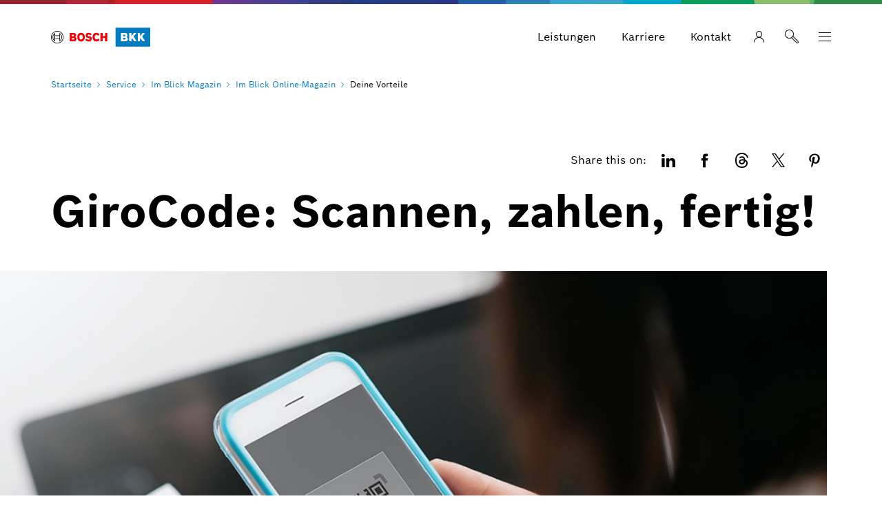

--- FILE ---
content_type: text/html
request_url: https://bosch-bkk.de/service/im-blick-magazin/im-blick-online-magazin/deine-vorteile/girocode.html
body_size: 66979
content:
<!DOCTYPE html><html lang="de"><head itemscope itemtype="https://schema.org/WebSite">	<meta charset="utf-8">  	<meta http-equiv="X-UA-Compatible" content="IE=edge">  	<meta name="viewport" content="width=device-width, initial-scale=1">	<base href="/"/>	<title>GiroCode: Scannen, zahlen, fertig! | </title>  	<meta name="description" content="Mit dem GiroCode können Sie bequem und schnell bezahlen, wenn Sie eine Zuzahlung leisten müssen. ">	<meta name="DCSext.wtg_lang" content="de" />	<meta itemprop="name" content=" "/>    <meta itemprop="url" content="https://www.bosch-bkk.de/"/>    	<meta itemprop="mainEntityOfPage" content="https://www.bosch-bkk.de/service/im-blick-magazin/im-blick-online-magazin/deine-vorteile/girocode.html" />	<!-- Color the status bar on mobile devices -->  	<meta name="theme-color" content="#ffffff">		<!-- Favicon and device icons-->		  	<link rel="icon" type="image/x-icon" href="/media/tech/media_root_folder/favicon.ico" sizes="32x32">		  	<link rel="icon" type="image/svg+xml" href="/media/tech/tech_images/favicon.svg">		  	<link rel="apple-touch-icon" href="/media/tech/tech_images/apple-touch-icon.png">		  	<link rel="manifest" href="/media/tech/tech_images/site.webmanifest">	  	<!-- for search ranking over https -->	  	<link rel="canonical" href="https://www.bosch-bkk.de/service/im-blick-magazin/im-blick-online-magazin/deine-vorteile/girocode.html">		    	<link rel="preconnect" href="https://dock.ui.bosch.tech/">			<!-- Google Tag Manager -->			<script>				window.dataLayer = window.dataLayer || [];				window.dataLayer.push({"brand":"Bosch","businessSector":"BKK","businessUnit":"BKK","division":"TOGE","event":"Page Meta","name":"TOGE","pageCountry":"DE","pageId":"7505587","pageLanguage":"de","pageName":"GiroCode: Scannen, zahlen, fertig! | ","pageTemplate":"T_StoryPage","version":"6.2.1"});			</script>				<script>					(function(w,d,s,l,i){w[l]=w[l]||[];w[l].push({'gtm.start':					new Date().getTime(),event:'gtm.js'});var f=d.getElementsByTagName(s)[0],					j=d.createElement(s),dl=l!='dataLayer'?'&l='+l:'';j.async=true;j.src=					'https://www.googletagmanager.com/gtm.js?id='+i+dl;f.parentNode.insertBefore(j,f);					})(window,document,'script','dataLayer','GTM-5JWXGSF');				</script>			<script>				function BoschPrivacyCallback_OnUpdate(consent) {			        if (consent.analysis) {			            /* Trigger GTM Event: bosch_privacy_update_<convenience|advertising|analysis|marketing>_<on|off> */			            dataLayer.push({ event: "bosch_privacy_update_analysis_on" });			        }			        else{			        	dataLayer.push({event: "bosch_privacy_update_analysis_off"});			        }			        /* AND / OR: */			        if (consent.advertising) {			            /* Trigger GTM Event: bosch_privacy_update_<convenienc|eadvertising|analysis|marketing>_<on|off> */			            dataLayer.push({ event: "bosch_privacy_update_advertising_on" });			        }			        else{			        	dataLayer.push({event: "bosch_privacy_update_advertising_off"});			        }			        /* AND / OR: */			        if (consent.marketing) {			            /* Trigger GTM Event: bosch_privacy_update_<convenience|advertising|analysis|marketing>_<on|off> */			            dataLayer.push({ event: "bosch_privacy_update_marketing_on" });			        }			        else{			        	dataLayer.push({event: "bosch_privacy_update_marketing_off"});			        }			    }			</script>			<!-- End Google Tag Manager -->					<link rel="preconnect" href="https://www.googletagmanager.com/">	    	<link rel="alternate" type="application/rss+xml" title="RSS" href="https://www.bosch-bkk.de/404.html">				<link rel="alternate" href="https://www.bosch-bkk.de/service/im-blick-magazin/im-blick-online-magazin/deine-vorteile/girocode.html" hreflang="de" />		<link rel="preload" as="image" imagesrcset="https://www.bosch-bkk.de/media/images/bosch_bkk/onlinemagazin_im_blick/online_magazin_content/3883_header_res_992x558.webp, https://www.bosch-bkk.de/media/images/bosch_bkk/onlinemagazin_im_blick/online_magazin_content/3883_header_res_1536x864.webp 2x" media="(max-width: 767px)" type="image/jpg"/>		<link rel="preload" as="image" imagesrcset="https://www.bosch-bkk.de/media/images/bosch_bkk/onlinemagazin_im_blick/online_magazin_content/3883_header_res_992x558.webp, https://www.bosch-bkk.de/media/images/bosch_bkk/onlinemagazin_im_blick/online_magazin_content/3883_header_res_1536x864.webp 2x" media="(min-width: 768px) and (max-width: 991px)" type="image/jpg"/>		<link rel="preload" as="image" imagesrcset="https://www.bosch-bkk.de/media/images/bosch_bkk/onlinemagazin_im_blick/online_magazin_content/3883_header_res_1280x720.webp, https://www.bosch-bkk.de/media/images/bosch_bkk/onlinemagazin_im_blick/online_magazin_content/3883_header_res_1984x1116.webp 2x" media="(min-width: 992px) and (max-width: 1199px)" type="image/jpg"/>		<link rel="preload" as="image" imagesrcset="https://www.bosch-bkk.de/media/images/bosch_bkk/onlinemagazin_im_blick/online_magazin_content/3883_header_res_1280x720.webp, https://www.bosch-bkk.de/media/images/bosch_bkk/onlinemagazin_im_blick/online_magazin_content/3883_header_res_1984x1116.webp 2x" media="(min-width: 1200px)" type="image/jpg"/>	<!-- Your styles -->  	  	<link rel="stylesheet" href="/media/tech/styles/frok/light-mode-all-backgrounds.css?ver=1768471763767">  	  	<link rel="stylesheet" href="/media/tech/styles/frok/light-mode-gradations.css?ver=1768471763767">  	  	<link rel="stylesheet" href="/media/tech/styles/frok/frontend-kit-foundations.css?ver=1768471763767">  	  	<link rel="stylesheet" href="/media/tech/styles/frok/frontend-kit-fonts.css?ver=1768471763767">  	  	<link rel="stylesheet" href="/media/tech/styles/frok/frontend-kit-icons.css?ver=1768471763767">  	  	<link rel="stylesheet" href="/media/tech/styles/frok/frontend-kit-atoms.css?ver=1768471763767">  	  	<link rel="stylesheet" href="/media/tech/styles/frok/frontend-kit-molecules.css?ver=1768471763767">  	  	<link rel="stylesheet" href="/media/tech/styles/frok/frontend-kit-organisms.css?ver=1768471763767">  	  	<link rel="stylesheet" href="/media/tech/styles/main.css?ver=1768471763767">  	  	<link rel="stylesheet" href="/media/tech_bkk/custom_bkk.css?ver=1692196050787">  	  	<link rel="stylesheet" href="/media/css/custom-css.css?ver=1645552232335">	<!-- Open Graph -->  	<meta property="og:title" content="GiroCode: Scannen, zahlen, fertig!" />  	<meta property="og:site_name" content="" />  	<meta property="og:url" content="https://www.bosch-bkk.de/service/im-blick-magazin/im-blick-online-magazin/deine-vorteile/girocode.html" />  	<meta property="og:description" content="Mit dem GiroCode können Sie bequem und schnell bezahlen, wenn Sie eine Zuzahlung leisten müssen." />		<meta property="og:image" content="https://www.bosch-bkk.de/media/images/bosch_bkk/onlinemagazin_im_blick/online_magazin_content/3883_header.jpg" />  	<meta property="og:type" content="article" />  		<meta property="article:publisher" content="https://www.facebook.com/BoschBKK" />		<meta property="fb:app_id" content="null" />  	<!-- Twitter cards -->  	<meta name="twitter:card" content="summary_large_image">	<meta name="twitter:title" content="GiroCode: Scannen, zahlen, fertig!">	<meta name="twitter:description" content="Mit dem GiroCode können Sie bequem und schnell bezahlen, wenn Sie eine Zuzahlung leisten müssen.">		<meta name="twitter:image" content="https://www.bosch-bkk.de/media/images/bosch_bkk/onlinemagazin_im_blick/online_magazin_content/3883_header.jpg">	<!-- Search --><meta name="search_corp_thumbnail_xs" content="https://www.bosch-bkk.de/media/images/bosch_bkk/onlinemagazin_im_blick/online_magazin_content/3883_header_res_768x432.jpg, https://www.bosch-bkk.de/media/images/bosch_bkk/onlinemagazin_im_blick/online_magazin_content/3883_header_res_1536x864.webp" /><meta name="search_corp_thumbnail_sm_md_lg" content="https://www.bosch-bkk.de/media/images/bosch_bkk/onlinemagazin_im_blick/online_magazin_content/3883_header_res_272x153.webp, https://www.bosch-bkk.de/media/images/bosch_bkk/onlinemagazin_im_blick/online_magazin_content/3883_header_res_400x225.webp" /><meta name="search_corp_breadcrumb" content="Service > Im Blick Magazin > Im Blick Online-Magazin > Deine Vorteile" /><meta name="search_corp_type" content="standard" />		<!-- Disable tap highlight on IE -->  	<meta name="msapplication-tap-highlight" content="no">  	<!-- Tile icon for Win8 (144x144 + tile color) -->  	<meta name="msapplication-TileImage" content="">  	<meta name="msapplication-TileColor" content="#ffffff"><script type="application/json" id="js-externalConfig">	{		"defaultLocalization": {			"defaultLanguage": "de",			"defaultCountry": "DE",			"defaultCaaSLanguage": "de",			"defaultDateFormat": "MM/dd/yyyy"		},		"search": {			"useBWS": true,			"bwsSearchBaseUrl": "https://search.internet.bosch.com/RB.SEARCH/search/bkk-de/search.json",			"targetPath": "/suche.html",			"showNLQA": false,			"useAutoSuggestion": false,			"showThumbnails": false,			"showBreadcrumbs": false		},		"socialMediaShare": {				"facebookUrl": "https://www.facebook.com/dialog/feed",				"twitterUrl": "https://www.twitter.com/intent/tweet",				"linkedinUrl": "https://www.linkedin.com/shareArticle"		},"schemaTeasers": {	"author": "Bosch Global",    "publisher": "Bosch Global",    "logoUrl": "/media/images/bosch_bkk/web-kennzeichnung-strichanker-bosch-bkk_rgb_res_260x85.png"}    }</script>	<!-- Additional JS -->	<script>		var s = document.createElement("script");
s.src = "https://assets.bosch-bkk.services/js/jquery.min.js";
s.onload = function(e){ };
document.head.appendChild(s); 	</script>					<script type="application/json" id="consent-kit-settings">						{							"i18nOverride":{								"de-de":									{"footer":{"imprint":{"linkUrl":"/nutzungsbedingungen-neu/provider-1.html"},"policy":{"linkUrl":"/nutzungsbedingungen-neu/"}},"metadata":{"labels":{"labelEnglish":"German (Germany)","labelNative":"German (Germany)"},"locale":"de-DE","locales":{"source":"de-DE","target":"de-DE"},"versions":{"source":"4.0","translation":"4.0"}},"purposeCategories":{"analysis":{"linkUrl":"/nutzungsbedingungen-neu/"},"marketing":{"linkUrl":"/nutzungsbedingungen-neu/#marketingcookies"}}}							}						}					</script></head>	<body itemscope itemtype="https://schema.org/Organization">			<!-- Google Tag Manager (noscript) -->				<noscript><iframe src="https://www.googletagmanager.com/ns.html?id=GTM-5JWXGSF" height="0" width="0" style="display:none;visibility:hidden"></iframe></noscript>			<!-- End Google Tag Manager (noscript) -->		<div id="fb-root"></div><header class="O-Header -primary">	<!--googleoff: index-->	<a href="#main" class="a-link--skip-to-main-content">Zum Hauptinhalt springen</a>	<!--googleon: index-->				<!-- Usage of the Cookie Manager --> 				<dock-privacy-settings logging="silent" consent-categories="marketing,analysis" fallback-locale="de-de" link-url-analysis="/nutzungsbedingungen-neu/" link-url-marketing="/nutzungsbedingungen-neu/#marketingcookies" link-url-imprint="/nutzungsbedingungen-neu/provider-1.html" link-url-policy="/nutzungsbedingungen-neu/" locale="de-de" enable-gpc-support="false"  ></dock-privacy-settings> 	<div class="O-Header__wrapper" itemscope itemtype="https://schema.org/Brand" itemprop="brand">    	<nav class="O-Header__mainRow e-container -primary" aria-label="Quicklinks">					<a itemprop="url" class="O-Header__brandLogo" target="_self" aria-label="Startseite" href="/"><?xml version="1.0" encoding="UTF-8"?><svg id="Ebene_1" xmlns="http://www.w3.org/2000/svg" viewBox="0 0 719.7244 136.4273"><defs><style>.cls-1{fill:#007bc0;}.cls-2{fill:#fff;}.cls-3{fill:#ed0007;fill-rule:evenodd;}</style></defs><polygon class="cls-1" points="468.2556 0 468.2556 136.4273 719.7244 136.4273 719.7244 0 468.2556 0 468.2556 0"/><path class="cls-2" d="m506.9014,98.2106h29.1108c6.4782,0,11.5072-1.2569,15.0884-3.7721,4.127-2.8425,6.1912-7.1752,6.1912-12.9974,0-3.389-.7111-6.1636-2.1321-8.3232-1.64-2.4601-4.4012-4.4281-8.2822-5.9042,3.061-1.4209,5.2686-3.1366,6.6217-5.1456,1.353-2.0091,2.0296-4.5716,2.0296-7.6877,0-4.8106-1.5036-8.6102-4.5101-11.3983-3.4441-3.1981-8.5282-4.7971-15.2524-4.7971h-28.8648v60.0256h0Zm16.1955-36.614v-10.9883h10.4963c4.2641,0,6.3962,1.845,6.3962,5.5352,0,3.6356-2.1051,5.4531-6.3142,5.4531h-10.5783Zm0,24.1907v-12.7513h10.6603c5.111,0,7.6672,2.1321,7.6672,6.3962,0,2.0232-.6291,3.5876-1.8861,4.6946-1.2576,1.107-3.0481,1.6606-5.3711,1.6606h-11.0703Zm44.4452,12.4233h16.5235v-16.1954l4.7151-5.8632,14.1864,22.0586h18.2865l-21.6486-34.4409,19.9675-25.5847h-18.0405l-17.4664,23.2476v-23.2476h-16.5235v60.0256h0Zm61.9937,0h16.5235v-16.1954l4.7151-5.8632,14.1864,22.0586h18.2864l-21.6486-34.4409,19.9675-25.5847h-18.0405l-17.4664,23.2476v-23.2476h-16.5235v60.0256h0Z"/><path class="cls-3" d="m162.0486,85.6758h-11.0423v-11.7974h10.7592c5.3796,0,7.9278,2.3595,7.9278,5.8515,0,4.3414-3.2089,5.9459-7.6447,5.9459h0Zm-11.0423-35.0146h10.9479c3.3976,0,5.6627,2.2651,5.6627,5.6627,0,2.6426-2.0763,5.474-5.9459,5.474h-10.6648v-11.1367h0Zm23.7835,16.3276s8.3054-2.8314,8.3054-12.2693c0-11.0423-7.8335-16.5163-18.5927-16.5163h-28.2193v60.025h30.6732c9.4379,0,18.687-6.6065,18.687-16.7051,0-11.9861-10.8536-14.44-10.8536-14.5343h0Z"/><path class="cls-3" d="m218.1097,85.2039c-8.4941,0-12.7411-7.6447-12.7411-17.0826s4.2471-16.9882,12.7411-16.9882,12.8355,7.6447,12.8355,16.9882c0,9.5323-4.3414,17.0826-12.8355,17.0826h0Zm0-48.5108c-17.3657,0-27.5586,13.8737-27.5586,31.4282,0,17.6489,10.1929,31.4282,27.5586,31.4282,17.4601,0,27.5586-13.7793,27.5586-31.4282,0-17.5545-10.0985-31.4282-27.5586-31.4282h0Z"/><path class="cls-3" d="m277.6628,61.798l-2.0763-.4719c-5.0965-1.0382-9.1548-2.3595-9.1548-6.0402,0-3.9639,3.8695-5.5684,7.2672-5.5684,5.0021,0,9.4379,2.4539,12.2693,5.5684l9.3435-9.2491c-4.2471-4.8133-11.1367-9.4379-21.8959-9.4379-12.6468,0-22.2734,7.0784-22.2734,18.8758,0,10.7592,7.739,16.0444,17.177,18.0264l2.0763.4719c7.8335,1.6044,10.7592,2.8314,10.7592,6.6065,0,3.5864-3.2089,5.9459-8.1166,5.9459-5.8515,0-11.1367-2.5482-15.195-7.739l-9.5323,9.4379c5.2852,6.3234,11.9861,11.2311,24.9161,11.2311,11.2311,0,23.2172-6.4178,23.2172-19.5364.1887-13.6849-10.1929-16.3276-18.7814-18.1207h0Z"/><path class="cls-3" d="m330.0431,85.2039c-6.6066,0-13.4962-5.474-13.4962-17.4601,0-10.6648,6.4178-16.6107,13.1187-16.6107,5.2852,0,8.3997,2.4539,10.8535,6.7009l12.0805-8.0222c-6.0402-9.1548-13.213-13.0243-23.1228-13.0243-18.1207,0-27.9362,14.0624-27.9362,31.0507,0,17.8376,10.8536,31.8057,27.7474,31.8057,11.8917,0,17.5544-4.1527,23.6891-13.0243l-12.1749-8.211c-2.4538,3.9639-5.0965,6.7953-10.7592,6.7953h0Z"/><polygon class="cls-3" points="392.8994 38.2032 392.8994 60.2879 374.6843 60.2879 374.6843 38.2032 358.923 38.2032 358.923 98.2282 374.6843 98.2282 374.6843 74.5391 392.8994 74.5391 392.8994 98.2282 408.6607 98.2282 408.6607 38.2032 392.8994 38.2032 392.8994 38.2032"/><path d="m45.4906,109.6481c-22.7453,0-41.2436-18.4983-41.2436-41.2436S22.7453,27.1609,45.4906,27.1609s41.2436,18.4983,41.2436,41.2436-18.4983,41.2436-41.2436,41.2436h0Zm0-86.7342C20.3858,22.9138,0,43.2997,0,68.4045s20.3858,45.4906,45.4906,45.4906,45.4906-20.3859,45.4906-45.4906-20.3858-45.4907-45.4906-45.4907h0Z"/><path d="m65.4046,90.5835v-9.4379h0v-25.5767h0v-9.4379c6.229,5.5683,9.9098,13.5905,9.9098,22.179,0,8.6829-3.6808,16.7051-9.9098,22.2734h0Zm-4.2471-13.6849h-31.2394v-17.0826h31.2394v17.0826h0Zm-35.5808,13.7793c-6.3234-5.5683-10.0042-13.5905-10.0042-22.2734s3.6808-16.7051,10.0042-22.2734v44.5468h0Zm38.6953-50.6815h-3.1145v15.5725h-31.2394v-15.5725h-3.2089c-9.1547,6.1346-15.2894,16.5163-15.2894,28.4081s6.1347,22.2734,15.2894,28.408h3.2089v-15.5725h31.2394v15.5725h3.1145c9.2492-6.1346,15.2894-16.5163,15.2894-28.408s-6.0402-22.2734-15.2894-28.4081h0Z"/></svg></a>			<div class="O-Header__mainRow__item O-Header__mainRow__toggle">	<div class="M-Main-Navigation" data="true" data-js-component="main-navigation">		<div class="M-Main-Navigation__buttons">				<div class="M-Main-Navigation__buttons--shortcuts is-visible"><button type="button" class="a-button a-button--integrated -without-icon M-Main-Navigation__buttons--shortcut" aria-label="Leistungen" data-target="leistungen_1" >	<span class="a-button__label">				Leistungen			</span>	</button><button type="button" class="a-button a-button--integrated -without-icon M-Main-Navigation__buttons--shortcut" aria-label="Karriere" data-target="karriere" >	<span class="a-button__label">				Karriere			</span>	</button><button type="button" class="a-button a-button--integrated -without-icon M-Main-Navigation__buttons--shortcut" aria-label="Kontakt" data-target="service--kontakt" >	<span class="a-button__label">				Kontakt			</span>	</button>				</div>					<div class="M-Main-Navigation__buttons--link">	<a class="a-button--integrated" target="_blank" aria-label="Meine Bosch BKK öffnet externe Seite" rel="noopener, noreferrer" href="https://meine.bosch-bkk.de"><i class="a-icon boschicon-bosch-ic-user"></i></a></div><button type="button" class="a-button a-button--integrated -without-label M-Main-Navigation__buttons--toggle-search" aria-label="Suche" >	<i class="a-icon boschicon-bosch-ic-search a-button__icon"></i></button>			    <button type="button" class="M-Main-Navigation__toggle a-button--integrated -primary" aria-label="Menü" aria-haspopup="true">				    <span class="M-Main-Navigation__toggle__icon">			    	    <span class="M-Main-Navigation__toggle__bar"></span>			        	<span class="M-Main-Navigation__toggle__bar"></span>			          	<span class="M-Main-Navigation__toggle__bar"></span>			          	<span class="M-Main-Navigation__toggle__bar"></span>			       	</span>			    </button>		</div>		   	<nav class="M-Main-Navigation__flyoutWrapper -primary" aria-label="Menü">		   		<div class="M-Main-Navigation__flyoutWrapper--scroll-container">					<div class="M-Main-Navigation__flyoutWrapper--inner">						<ul class="M-Main-Navigation__items M-Main-Navigation__items--first" role="menubar">						<li class="M-Main-Navigation__item M-Main-Navigation__item--first" role="none" data-id="leistungen_1">							<a class="M-Main-Navigation__link M-Main-Navigation__linkToSecond" aria-haspopup="true" role="menuitem"><span>										Leistungen									</span>								    <i class="a-icon ui-ic-forward"></i></a>                    <ul class="M-Main-Navigation__items M-Main-Navigation__items--second" aria-hidden="true" aria-expanded="false" role="menu">                    	<li class="M-Main-Navigation__item M-Main-Navigation__backLink" role="menuitem"><button type="button" class="a-button a-button a-button--integrated" aria-label="Menü" >	<i class="a-icon ui-ic-backward a-button__icon"></i>	<span class="a-button__label">				Menü			</span>	</button>	                    </li>	                    <li class="M-Main-Navigation__item" role="none">							<span class="M-Main-Navigation__link--title" role="menuitem">								Leistungen							</span>						</li>							<li class="M-Main-Navigation__item M-Main-Navigation__item--second" role="none">	                			<a class="M-Main-Navigation__link" href="/leistungen/" role="menuitem" tabindex="-1">	                  				<span>Übersicht</span>	                			</a>	              			</li>					<li class="M-Main-Navigation__item M-Main-Navigation__item--second" role="none">					<a class="M-Main-Navigation__link" href="/leistungen/leistungen-von-a-z/" role="menuitem" tabindex="-1"><span>Leistungen von A-Z</span></a>					</li>					<li class="M-Main-Navigation__item M-Main-Navigation__item--second" role="none" data-id="leistungen_1--leistungspunkte">					<a class="M-Main-Navigation__link M-Main-Navigation__linkToThird" aria-haspopup="true" role="menuitem" tabindex="-1"><span>								Meine Vorteile							</span>						    <i class="a-icon ui-ic-forward"></i></a>					<ul class="M-Main-Navigation__items M-Main-Navigation__items--third" aria-hidden="true" aria-expanded="false" role="menu">						<li class="M-Main-Navigation__item M-Main-Navigation__homeLink" role="none"><button type="button" class="a-button a-button--integrated" aria-label="Menü" >	<i class="a-icon ui-ic-backward a-button__icon"></i>	<span class="a-button__label">				Menü			</span>	</button>                		</li>  	                	<li class="M-Main-Navigation__item M-Main-Navigation__backLink" role="none"><button type="button" class="a-button a-button a-button--integrated" aria-label="Menü" >	<i class="a-icon ui-ic-backward a-button__icon"></i>	<span class="a-button__label">				Leistungen Übersicht			</span>	</button>	                    </li>	                    <li class="M-Main-Navigation__item" role="none">		                	<span class="M-Main-Navigation__link--title" role="menuitem">		                		<span>Meine Vorteile</span>		                    </span>		                </li>			                <li class="M-Main-Navigation__item M-Main-Navigation__item--third" role="none">	                    		<a class="M-Main-Navigation__link" href="/leistungen/meine-vorteile/" role="menuitem" tabindex="-1">	                      			<span>Übersicht</span>	                    		</a>	                  		</li>					<li class="M-Main-Navigation__item M-Main-Navigation__item--third" role="none">					<a class="M-Main-Navigation__link" href="/leistungen/meine-vorteile/ausbildung-und-studium/" role="menuitem" tabindex="-1">						<span class="M-Main-Navigation__linkText">#NextGen</span>						</a>					</li>					<li class="M-Main-Navigation__item M-Main-Navigation__item--third" role="none">					<a class="M-Main-Navigation__link" href="/leistungen/meine-vorteile/happyfamily/" role="menuitem" tabindex="-1">						<span class="M-Main-Navigation__linkText">#HappyFamily</span>						</a>					</li>					<li class="M-Main-Navigation__item M-Main-Navigation__item--third" role="none">					<a class="M-Main-Navigation__link" href="/leistungen/meine-vorteile/wild-und-free/" role="menuitem" tabindex="-1">						<span class="M-Main-Navigation__linkText">#WorkWell</span>						</a>					</li>					<li class="M-Main-Navigation__item M-Main-Navigation__item--third" role="none">					<a class="M-Main-Navigation__link" href="/leistungen/meine-vorteile/best-ager/" role="menuitem" tabindex="-1">						<span class="M-Main-Navigation__linkText">#BestAger</span>						</a>					</li>					</ul>					</li>					<li class="M-Main-Navigation__item M-Main-Navigation__item--second" role="none">					<a class="M-Main-Navigation__link" href="/leistungen/digitalgesund/" role="menuitem" tabindex="-1"><span>#DigitalGesund</span></a>					</li>					<li class="M-Main-Navigation__item M-Main-Navigation__item--second" role="none">					<a class="M-Main-Navigation__link" href="/leistungen/bonusprogramme/" role="menuitem" tabindex="-1"><span>Bonusprogramme</span></a>					</li>					<li class="M-Main-Navigation__item M-Main-Navigation__item--second" role="none">					<a class="M-Main-Navigation__link" href="/leistungen/vorsorge-und-gesundheit/" role="menuitem" tabindex="-1"><span>Vorsorge und Gesundheit</span></a>					</li>					<li class="M-Main-Navigation__item M-Main-Navigation__item--second" role="none">					<a class="M-Main-Navigation__link" href="/leistungen/topversorgt-programme/" role="menuitem" tabindex="-1"><span>TopVersorgt-Programme</span></a>					</li>					<li class="M-Main-Navigation__item M-Main-Navigation__item--second" role="none" data-id="leistungen_1--pflegeversicherung">					<a class="M-Main-Navigation__link M-Main-Navigation__linkToThird" aria-haspopup="true" role="menuitem" tabindex="-1"><span>								Pflegeversicherung							</span>						    <i class="a-icon ui-ic-forward"></i></a>					<ul class="M-Main-Navigation__items M-Main-Navigation__items--third" aria-hidden="true" aria-expanded="false" role="menu">						<li class="M-Main-Navigation__item M-Main-Navigation__homeLink" role="none"><button type="button" class="a-button a-button--integrated" aria-label="Menü" >	<i class="a-icon ui-ic-backward a-button__icon"></i>	<span class="a-button__label">				Menü			</span>	</button>                		</li>  	                	<li class="M-Main-Navigation__item M-Main-Navigation__backLink" role="none"><button type="button" class="a-button a-button a-button--integrated" aria-label="Menü" >	<i class="a-icon ui-ic-backward a-button__icon"></i>	<span class="a-button__label">				Leistungen Übersicht			</span>	</button>	                    </li>	                    <li class="M-Main-Navigation__item" role="none">		                	<span class="M-Main-Navigation__link--title" role="menuitem">		                		<span>Pflegeversicherung</span>		                    </span>		                </li>			                <li class="M-Main-Navigation__item M-Main-Navigation__item--third" role="none">	                    		<a class="M-Main-Navigation__link" href="/leistungen/pflegeversicherung/" role="menuitem" tabindex="-1">	                      			<span>Übersicht</span>	                    		</a>	                  		</li>					<li class="M-Main-Navigation__item M-Main-Navigation__item--third" role="none">					<a class="M-Main-Navigation__link" href="/leistungen/pflegeversicherung/grundlagen-der-pflegeversicherung/" role="menuitem" tabindex="-1">						<span class="M-Main-Navigation__linkText">Grundlagen der Pflegeversicherung</span>						</a>					</li>					<li class="M-Main-Navigation__item M-Main-Navigation__item--third" role="none">					<a class="M-Main-Navigation__link" href="/leistungen/pflegeversicherung/pflege-zu-hause/" role="menuitem" tabindex="-1">						<span class="M-Main-Navigation__linkText">Pflege zu Hause</span>						</a>					</li>					<li class="M-Main-Navigation__item M-Main-Navigation__item--third" role="none">					<a class="M-Main-Navigation__link" href="/leistungen/pflegeversicherung/pflege-im-heim/" role="menuitem" tabindex="-1">						<span class="M-Main-Navigation__linkText">Pflege im Heim</span>						</a>					</li>					<li class="M-Main-Navigation__item M-Main-Navigation__item--third" role="none">					<a class="M-Main-Navigation__link" href="/leistungen/pflegeversicherung/pflegende-angehoerige/" role="menuitem" tabindex="-1">						<span class="M-Main-Navigation__linkText">Pflegende Angehörige</span>						</a>					</li>					<li class="M-Main-Navigation__item M-Main-Navigation__item--third" role="none">					<a class="M-Main-Navigation__link" href="/leistungen/pflegeversicherung/infoservice-pflegeversicherung/" role="menuitem" tabindex="-1">						<span class="M-Main-Navigation__linkText">Infoservice Pflegeversicherung</span>						</a>					</li>					</ul>					</li>					</ul>					</li>						<li class="M-Main-Navigation__item M-Main-Navigation__item--first" role="none" data-id="tarife">							<a class="M-Main-Navigation__link M-Main-Navigation__linkToSecond" aria-haspopup="true" role="menuitem"><span>										Beiträge und Tarife									</span>								    <i class="a-icon ui-ic-forward"></i></a>                    <ul class="M-Main-Navigation__items M-Main-Navigation__items--second" aria-hidden="true" aria-expanded="false" role="menu">                    	<li class="M-Main-Navigation__item M-Main-Navigation__backLink" role="menuitem"><button type="button" class="a-button a-button a-button--integrated" aria-label="Menü" >	<i class="a-icon ui-ic-backward a-button__icon"></i>	<span class="a-button__label">				Menü			</span>	</button>	                    </li>	                    <li class="M-Main-Navigation__item" role="none">							<span class="M-Main-Navigation__link--title" role="menuitem">								Beiträge und Tarife							</span>						</li>							<li class="M-Main-Navigation__item M-Main-Navigation__item--second" role="none">	                			<a class="M-Main-Navigation__link" href="/beitraege-und-tarife/" role="menuitem" tabindex="-1">	                  				<span>Übersicht</span>	                			</a>	              			</li>					<li class="M-Main-Navigation__item M-Main-Navigation__item--second" role="none">					<a class="M-Main-Navigation__link" href="/beitraege-und-tarife/mitgliedschaft-und-beitraege/" role="menuitem" tabindex="-1"><span>Mitgliedschaft und Beiträge</span></a>					</li>					<li class="M-Main-Navigation__item M-Main-Navigation__item--second" role="none">					<a class="M-Main-Navigation__link" href="/beitraege-und-tarife/privat-oder-gesetzlich/" role="menuitem" tabindex="-1"><span>Privat oder gesetzlich?</span></a>					</li>					<li class="M-Main-Navigation__item M-Main-Navigation__item--second" role="none">					<a class="M-Main-Navigation__link" href="/beitraege-und-tarife/wahltarife/" role="menuitem" tabindex="-1"><span>Wahltarife</span></a>					</li>					<li class="M-Main-Navigation__item M-Main-Navigation__item--second" role="none">					<a class="M-Main-Navigation__link" href="/beitraege-und-tarife/private-zusatzversicherung/" role="menuitem" tabindex="-1"><span>Private Zusatzversicherung</span></a>					</li>					<li class="M-Main-Navigation__item M-Main-Navigation__item--second" role="none">					<a class="M-Main-Navigation__link" href="/beitraege-und-tarife/arbeitgeber-und-beitraege/" role="menuitem" tabindex="-1"><span>Arbeitgeber und Beiträge</span></a>					</li>					</ul>					</li>						<li class="M-Main-Navigation__item M-Main-Navigation__item--first" data-is-active="true" role="none" data-id="service">						<a class="M-Main-Navigation__link M-Main-Navigation__linkToSecond" aria-haspopup="true" role="menuitem" tabindex="-1"><span>									Service								</span>							    <i class="a-icon ui-ic-forward"></i></a>                    <ul class="M-Main-Navigation__items M-Main-Navigation__items--second" aria-hidden="true" aria-expanded="false" role="menu">                    	<li class="M-Main-Navigation__item M-Main-Navigation__backLink" role="menuitem"><button type="button" class="a-button a-button a-button--integrated" aria-label="Menü" >	<i class="a-icon ui-ic-backward a-button__icon"></i>	<span class="a-button__label">				Menü			</span>	</button>	                    </li>	                    <li class="M-Main-Navigation__item" role="none">							<span class="M-Main-Navigation__link--title" role="menuitem">								Service							</span>						</li>							<li class="M-Main-Navigation__item M-Main-Navigation__item--second" role="none">	                			<a class="M-Main-Navigation__link" href="/service/" role="menuitem" tabindex="-1">	                  				<span>Übersicht</span>	                			</a>	              			</li>					<li class="M-Main-Navigation__item M-Main-Navigation__item--second" role="none" data-id="service--downloads_2">					<a class="M-Main-Navigation__link M-Main-Navigation__linkToThird" aria-haspopup="true" role="menuitem" tabindex="-1"><span>								Downloads							</span>						    <i class="a-icon ui-ic-forward"></i></a>					<ul class="M-Main-Navigation__items M-Main-Navigation__items--third" aria-hidden="true" aria-expanded="false" role="menu">						<li class="M-Main-Navigation__item M-Main-Navigation__homeLink" role="none"><button type="button" class="a-button a-button--integrated" aria-label="Menü" >	<i class="a-icon ui-ic-backward a-button__icon"></i>	<span class="a-button__label">				Menü			</span>	</button>                		</li>  	                	<li class="M-Main-Navigation__item M-Main-Navigation__backLink" role="none"><button type="button" class="a-button a-button a-button--integrated" aria-label="Menü" >	<i class="a-icon ui-ic-backward a-button__icon"></i>	<span class="a-button__label">				Service Übersicht			</span>	</button>	                    </li>	                    <li class="M-Main-Navigation__item" role="none">		                	<span class="M-Main-Navigation__link--title" role="menuitem">		                		<span>Downloads</span>		                    </span>		                </li>			                <li class="M-Main-Navigation__item M-Main-Navigation__item--third" role="none">	                    		<a class="M-Main-Navigation__link" href="/service/downloads/" role="menuitem" tabindex="-1">	                      			<span>Übersicht</span>	                    		</a>	                  		</li>					<li class="M-Main-Navigation__item M-Main-Navigation__item--third" role="none">					<a class="M-Main-Navigation__link" href="/service/downloads/informationen/" role="menuitem" tabindex="-1">						<span class="M-Main-Navigation__linkText">Informationen</span>						</a>					</li>					<li class="M-Main-Navigation__item M-Main-Navigation__item--third" role="none">					<a class="M-Main-Navigation__link" href="/service/downloads/formulare/" role="menuitem" tabindex="-1">						<span class="M-Main-Navigation__linkText">Formulare</span>						</a>					</li>					<li class="M-Main-Navigation__item M-Main-Navigation__item--third" role="none">					<a class="M-Main-Navigation__link" href="/service/downloads/information-in-english/" role="menuitem" tabindex="-1">						<span class="M-Main-Navigation__linkText">Information in English</span>						</a>					</li>					<li class="M-Main-Navigation__item M-Main-Navigation__item--third" role="none">					<a class="M-Main-Navigation__link" href="/service/downloads/bosch-bkk-app/" role="menuitem" tabindex="-1">						<span class="M-Main-Navigation__linkText">Bosch BKK-App</span>						</a>					</li>					<li class="M-Main-Navigation__item M-Main-Navigation__item--third" role="none">					<a class="M-Main-Navigation__link" href="/service/downloads/broschueren/" role="menuitem" tabindex="-1">						<span class="M-Main-Navigation__linkText">Broschüren</span>						</a>					</li>					</ul>					</li>					<li class="M-Main-Navigation__item M-Main-Navigation__item--second" role="none" data-id="service--kontakt">					<a class="M-Main-Navigation__link M-Main-Navigation__linkToThird" aria-haspopup="true" role="menuitem" tabindex="-1"><span>								Kontakt							</span>						    <i class="a-icon ui-ic-forward"></i></a>					<ul class="M-Main-Navigation__items M-Main-Navigation__items--third" aria-hidden="true" aria-expanded="false" role="menu">						<li class="M-Main-Navigation__item M-Main-Navigation__homeLink" role="none"><button type="button" class="a-button a-button--integrated" aria-label="Menü" >	<i class="a-icon ui-ic-backward a-button__icon"></i>	<span class="a-button__label">				Menü			</span>	</button>                		</li>  	                	<li class="M-Main-Navigation__item M-Main-Navigation__backLink" role="none"><button type="button" class="a-button a-button a-button--integrated" aria-label="Menü" >	<i class="a-icon ui-ic-backward a-button__icon"></i>	<span class="a-button__label">				Service Übersicht			</span>	</button>	                    </li>	                    <li class="M-Main-Navigation__item" role="none">		                	<span class="M-Main-Navigation__link--title" role="menuitem">		                		<span>Kontakt</span>		                    </span>		                </li>			                <li class="M-Main-Navigation__item M-Main-Navigation__item--third" role="none">	                    		<a class="M-Main-Navigation__link" href="/service/kontakt/" role="menuitem" tabindex="-1">	                      			<span>Übersicht</span>	                    		</a>	                  		</li>					<li class="M-Main-Navigation__item M-Main-Navigation__item--third" role="none">					<a class="M-Main-Navigation__link" href="/service/kontakt/geschaeftsstellen/" role="menuitem" tabindex="-1">						<span class="M-Main-Navigation__linkText">Geschäftsstellen</span>						</a>					</li>					<li class="M-Main-Navigation__item M-Main-Navigation__item--third" role="none">					<a class="M-Main-Navigation__link" href="/service/kontakt/terminservice/" role="menuitem" tabindex="-1">						<span class="M-Main-Navigation__linkText">Terminservice</span>						</a>					</li>					<li class="M-Main-Navigation__item M-Main-Navigation__item--third" role="none">					<a class="M-Main-Navigation__link" href="/service/kontakt/telefonberatung/" role="menuitem" tabindex="-1">						<span class="M-Main-Navigation__linkText">Telefonische Beratung</span>						</a>					</li>					<li class="M-Main-Navigation__item M-Main-Navigation__item--third" role="none">					<a class="M-Main-Navigation__link" href="/service/kontakt/kontaktformular/" role="menuitem" tabindex="-1">						<span class="M-Main-Navigation__linkText">Kontaktformular</span>						</a>					</li>					<li class="M-Main-Navigation__item M-Main-Navigation__item--third" role="none">					<a class="M-Main-Navigation__link" href="/service/kontakt/adressaenderung/" role="menuitem" tabindex="-1">						<span class="M-Main-Navigation__linkText">Adressänderung</span>						</a>					</li>					<li class="M-Main-Navigation__item M-Main-Navigation__item--third" role="none">					<a class="M-Main-Navigation__link" href="/service/kontakt/wechselberatung/" role="menuitem" tabindex="-1">						<span class="M-Main-Navigation__linkText">Wechselberatung</span>						</a>					</li>					<li class="M-Main-Navigation__item M-Main-Navigation__item--third" role="none">					<a class="M-Main-Navigation__link" href="/service/kontakt/sag-uns-deine-meinung/" role="menuitem" tabindex="-1">						<span class="M-Main-Navigation__linkText">Sag uns Deine Meinung</span>						</a>					</li>					</ul>					</li>					<li class="M-Main-Navigation__item M-Main-Navigation__item--second" data-is-active="true" role="none">					<a class="M-Main-Navigation__link" href="/service/im-blick-magazin/" role="menuitem" tabindex="-1"><span>Im Blick Magazin</span></a>					</li>					<li class="M-Main-Navigation__item M-Main-Navigation__item--second" role="none">					<a class="M-Main-Navigation__link" href="/service/mediathek/" role="menuitem" tabindex="-1"><span>Mediathek</span></a>					</li>					<li class="M-Main-Navigation__item M-Main-Navigation__item--second" role="none">					<a class="M-Main-Navigation__link" href="/service/elektronische-gesundheitskarte/" role="menuitem" tabindex="-1"><span>Elektronische Gesundheitskarte</span></a>					</li>					<li class="M-Main-Navigation__item M-Main-Navigation__item--second" role="none">					<a class="M-Main-Navigation__link" href="/service/elektronische-patientenakte.html" role="menuitem" tabindex="-1"><span>Elektronische Patientenakte ePA</span></a>					</li>					<li class="M-Main-Navigation__item M-Main-Navigation__item--second" role="none">					<a class="M-Main-Navigation__link" href="/service/erezept/" role="menuitem" tabindex="-1"><span>eRezept</span></a>					</li>					</ul>					</li>						<li class="M-Main-Navigation__item M-Main-Navigation__item--first" role="none" data-id="arbeitgeber">							<a class="M-Main-Navigation__link M-Main-Navigation__linkToSecond" aria-haspopup="true" role="menuitem"><span>										Arbeitgeber									</span>								    <i class="a-icon ui-ic-forward"></i></a>                    <ul class="M-Main-Navigation__items M-Main-Navigation__items--second" aria-hidden="true" aria-expanded="false" role="menu">                    	<li class="M-Main-Navigation__item M-Main-Navigation__backLink" role="menuitem"><button type="button" class="a-button a-button a-button--integrated" aria-label="Menü" >	<i class="a-icon ui-ic-backward a-button__icon"></i>	<span class="a-button__label">				Menü			</span>	</button>	                    </li>	                    <li class="M-Main-Navigation__item" role="none">							<span class="M-Main-Navigation__link--title" role="menuitem">								Arbeitgeber							</span>						</li>							<li class="M-Main-Navigation__item M-Main-Navigation__item--second" role="none">	                			<a class="M-Main-Navigation__link" href="/arbeitgeber/" role="menuitem" tabindex="-1">	                  				<span>Übersicht</span>	                			</a>	              			</li>					<li class="M-Main-Navigation__item M-Main-Navigation__item--second" role="none">					<a class="M-Main-Navigation__link" href="/arbeitgeber/aktuelles/" role="menuitem" tabindex="-1"><span>Aktuelles</span></a>					</li>					<li class="M-Main-Navigation__item M-Main-Navigation__item--second" role="none">					<a class="M-Main-Navigation__link" href="/arbeitgeber/informationen/" role="menuitem" tabindex="-1"><span>Informationen</span></a>					</li>					</ul>					</li>						<li class="M-Main-Navigation__item M-Main-Navigation__item--first" role="none">							<a class="M-Main-Navigation__link"  href="/mitglied-werden/" role="menuitem"><span>Mitglied werden</span></a>					</li>						<li class="M-Main-Navigation__item M-Main-Navigation__item--first" role="none" data-id="karriere">							<a class="M-Main-Navigation__link M-Main-Navigation__linkToSecond" aria-haspopup="true" role="menuitem"><span>										Karriere									</span>								    <i class="a-icon ui-ic-forward"></i></a>                    <ul class="M-Main-Navigation__items M-Main-Navigation__items--second" aria-hidden="true" aria-expanded="false" role="menu">                    	<li class="M-Main-Navigation__item M-Main-Navigation__backLink" role="menuitem"><button type="button" class="a-button a-button a-button--integrated" aria-label="Menü" >	<i class="a-icon ui-ic-backward a-button__icon"></i>	<span class="a-button__label">				Menü			</span>	</button>	                    </li>	                    <li class="M-Main-Navigation__item" role="none">							<span class="M-Main-Navigation__link--title" role="menuitem">								Karriere							</span>						</li>							<li class="M-Main-Navigation__item M-Main-Navigation__item--second" role="none">	                			<a class="M-Main-Navigation__link" href="/karriere/" role="menuitem" tabindex="-1">	                  				<span>Übersicht</span>	                			</a>	              			</li>					<li class="M-Main-Navigation__item M-Main-Navigation__item--second" role="none">					<a class="M-Main-Navigation__link" href="/karriere/ausbildung-und-studium/" role="menuitem" tabindex="-1"><span>Ausbildung und Studium</span></a>					</li>					<li class="M-Main-Navigation__item M-Main-Navigation__item--second" role="none">					<a class="M-Main-Navigation__link" href="/karriere/berufserfahrene/" role="menuitem" tabindex="-1"><span>Berufserfahrene</span></a>					</li>					<li class="M-Main-Navigation__item M-Main-Navigation__item--second" role="none">					<a class="M-Main-Navigation__link" href="/karriere/stellenanzeigen/" role="menuitem" tabindex="-1"><span>Stellenanzeigen</span></a>					</li>					<li class="M-Main-Navigation__item M-Main-Navigation__item--second" role="none">					<a class="M-Main-Navigation__link" href="/karriere/benefits-und-geschichte/" role="menuitem" tabindex="-1"><span>Benefits und Geschichte</span></a>					</li>					<li class="M-Main-Navigation__item M-Main-Navigation__item--second" role="none">					<a class="M-Main-Navigation__link" href="/karriere/erfahrungsberichte/" role="menuitem" tabindex="-1"><span>Erfahrungsberichte</span></a>					</li>					<li class="M-Main-Navigation__item M-Main-Navigation__item--second" role="none">					<a class="M-Main-Navigation__link" href="/karriere/faq/" role="menuitem" tabindex="-1"><span>FAQ</span></a>					</li>					</ul>					</li>						<li class="M-Main-Navigation__item M-Main-Navigation__item--first" role="none" data-id="mitglied_werden_1">							<a class="M-Main-Navigation__link M-Main-Navigation__linkToSecond" aria-haspopup="true" role="menuitem"><span>										Unternehmen									</span>								    <i class="a-icon ui-ic-forward"></i></a>                    <ul class="M-Main-Navigation__items M-Main-Navigation__items--second" aria-hidden="true" aria-expanded="false" role="menu">                    	<li class="M-Main-Navigation__item M-Main-Navigation__backLink" role="menuitem"><button type="button" class="a-button a-button a-button--integrated" aria-label="Menü" >	<i class="a-icon ui-ic-backward a-button__icon"></i>	<span class="a-button__label">				Menü			</span>	</button>	                    </li>	                    <li class="M-Main-Navigation__item" role="none">							<span class="M-Main-Navigation__link--title" role="menuitem">								Unternehmen							</span>						</li>							<li class="M-Main-Navigation__item M-Main-Navigation__item--second" role="none">	                			<a class="M-Main-Navigation__link" href="/unternehmen/" role="menuitem" tabindex="-1">	                  				<span>Übersicht</span>	                			</a>	              			</li>					<li class="M-Main-Navigation__item M-Main-Navigation__item--second" role="none">					<a class="M-Main-Navigation__link" href="/unternehmen/presse/" role="menuitem" tabindex="-1"><span>Presse</span></a>					</li>					<li class="M-Main-Navigation__item M-Main-Navigation__item--second" role="none">					<a class="M-Main-Navigation__link" href="/unternehmen/wir-ueber-uns/" role="menuitem" tabindex="-1"><span>Wir über uns</span></a>					</li>					<li class="M-Main-Navigation__item M-Main-Navigation__item--second" role="none">					<a class="M-Main-Navigation__link" href="/unternehmen/unser-ansatz/" role="menuitem" tabindex="-1"><span>Unser Ansatz</span></a>					</li>					<li class="M-Main-Navigation__item M-Main-Navigation__item--second" role="none">					<a class="M-Main-Navigation__link" href="/unternehmen/andere-ueber-uns/" role="menuitem" tabindex="-1"><span>Andere über uns</span></a>					</li>					<li class="M-Main-Navigation__item M-Main-Navigation__item--second" role="none">					<a class="M-Main-Navigation__link" href="/unternehmen/kooperationen/" role="menuitem" tabindex="-1"><span>Kooperationen</span></a>					</li>					<li class="M-Main-Navigation__item M-Main-Navigation__item--second" role="none">					<a class="M-Main-Navigation__link" href="/unternehmen/ausschreibungen/" role="menuitem" tabindex="-1"><span>Ausschreibungen</span></a>					</li>					</ul>					</li>						</ul>					</div>				</div>			</nav>			<dialog id="M-Main-Navigation__search-flyout" class="M-Search-Flyout">	<div class="M-Search-Flyout__wrapper">	  	<div class="e-container">	    	<div class="M-Search-Flyout__header-wrapper">						<a itemprop="url" tabindex="-1" class="M-Search-Flyout__header-brand-logo" target="_self" aria-label="Startseite" href="/"><?xml version="1.0" encoding="UTF-8"?><svg id="Ebene_1" xmlns="http://www.w3.org/2000/svg" viewBox="0 0 719.7244 136.4273"><defs><style>.cls-1{fill:#007bc0;}.cls-2{fill:#fff;}.cls-3{fill:#ed0007;fill-rule:evenodd;}</style></defs><polygon class="cls-1" points="468.2556 0 468.2556 136.4273 719.7244 136.4273 719.7244 0 468.2556 0 468.2556 0"/><path class="cls-2" d="m506.9014,98.2106h29.1108c6.4782,0,11.5072-1.2569,15.0884-3.7721,4.127-2.8425,6.1912-7.1752,6.1912-12.9974,0-3.389-.7111-6.1636-2.1321-8.3232-1.64-2.4601-4.4012-4.4281-8.2822-5.9042,3.061-1.4209,5.2686-3.1366,6.6217-5.1456,1.353-2.0091,2.0296-4.5716,2.0296-7.6877,0-4.8106-1.5036-8.6102-4.5101-11.3983-3.4441-3.1981-8.5282-4.7971-15.2524-4.7971h-28.8648v60.0256h0Zm16.1955-36.614v-10.9883h10.4963c4.2641,0,6.3962,1.845,6.3962,5.5352,0,3.6356-2.1051,5.4531-6.3142,5.4531h-10.5783Zm0,24.1907v-12.7513h10.6603c5.111,0,7.6672,2.1321,7.6672,6.3962,0,2.0232-.6291,3.5876-1.8861,4.6946-1.2576,1.107-3.0481,1.6606-5.3711,1.6606h-11.0703Zm44.4452,12.4233h16.5235v-16.1954l4.7151-5.8632,14.1864,22.0586h18.2865l-21.6486-34.4409,19.9675-25.5847h-18.0405l-17.4664,23.2476v-23.2476h-16.5235v60.0256h0Zm61.9937,0h16.5235v-16.1954l4.7151-5.8632,14.1864,22.0586h18.2864l-21.6486-34.4409,19.9675-25.5847h-18.0405l-17.4664,23.2476v-23.2476h-16.5235v60.0256h0Z"/><path class="cls-3" d="m162.0486,85.6758h-11.0423v-11.7974h10.7592c5.3796,0,7.9278,2.3595,7.9278,5.8515,0,4.3414-3.2089,5.9459-7.6447,5.9459h0Zm-11.0423-35.0146h10.9479c3.3976,0,5.6627,2.2651,5.6627,5.6627,0,2.6426-2.0763,5.474-5.9459,5.474h-10.6648v-11.1367h0Zm23.7835,16.3276s8.3054-2.8314,8.3054-12.2693c0-11.0423-7.8335-16.5163-18.5927-16.5163h-28.2193v60.025h30.6732c9.4379,0,18.687-6.6065,18.687-16.7051,0-11.9861-10.8536-14.44-10.8536-14.5343h0Z"/><path class="cls-3" d="m218.1097,85.2039c-8.4941,0-12.7411-7.6447-12.7411-17.0826s4.2471-16.9882,12.7411-16.9882,12.8355,7.6447,12.8355,16.9882c0,9.5323-4.3414,17.0826-12.8355,17.0826h0Zm0-48.5108c-17.3657,0-27.5586,13.8737-27.5586,31.4282,0,17.6489,10.1929,31.4282,27.5586,31.4282,17.4601,0,27.5586-13.7793,27.5586-31.4282,0-17.5545-10.0985-31.4282-27.5586-31.4282h0Z"/><path class="cls-3" d="m277.6628,61.798l-2.0763-.4719c-5.0965-1.0382-9.1548-2.3595-9.1548-6.0402,0-3.9639,3.8695-5.5684,7.2672-5.5684,5.0021,0,9.4379,2.4539,12.2693,5.5684l9.3435-9.2491c-4.2471-4.8133-11.1367-9.4379-21.8959-9.4379-12.6468,0-22.2734,7.0784-22.2734,18.8758,0,10.7592,7.739,16.0444,17.177,18.0264l2.0763.4719c7.8335,1.6044,10.7592,2.8314,10.7592,6.6065,0,3.5864-3.2089,5.9459-8.1166,5.9459-5.8515,0-11.1367-2.5482-15.195-7.739l-9.5323,9.4379c5.2852,6.3234,11.9861,11.2311,24.9161,11.2311,11.2311,0,23.2172-6.4178,23.2172-19.5364.1887-13.6849-10.1929-16.3276-18.7814-18.1207h0Z"/><path class="cls-3" d="m330.0431,85.2039c-6.6066,0-13.4962-5.474-13.4962-17.4601,0-10.6648,6.4178-16.6107,13.1187-16.6107,5.2852,0,8.3997,2.4539,10.8535,6.7009l12.0805-8.0222c-6.0402-9.1548-13.213-13.0243-23.1228-13.0243-18.1207,0-27.9362,14.0624-27.9362,31.0507,0,17.8376,10.8536,31.8057,27.7474,31.8057,11.8917,0,17.5544-4.1527,23.6891-13.0243l-12.1749-8.211c-2.4538,3.9639-5.0965,6.7953-10.7592,6.7953h0Z"/><polygon class="cls-3" points="392.8994 38.2032 392.8994 60.2879 374.6843 60.2879 374.6843 38.2032 358.923 38.2032 358.923 98.2282 374.6843 98.2282 374.6843 74.5391 392.8994 74.5391 392.8994 98.2282 408.6607 98.2282 408.6607 38.2032 392.8994 38.2032 392.8994 38.2032"/><path d="m45.4906,109.6481c-22.7453,0-41.2436-18.4983-41.2436-41.2436S22.7453,27.1609,45.4906,27.1609s41.2436,18.4983,41.2436,41.2436-18.4983,41.2436-41.2436,41.2436h0Zm0-86.7342C20.3858,22.9138,0,43.2997,0,68.4045s20.3858,45.4906,45.4906,45.4906,45.4906-20.3859,45.4906-45.4906-20.3858-45.4907-45.4906-45.4907h0Z"/><path d="m65.4046,90.5835v-9.4379h0v-25.5767h0v-9.4379c6.229,5.5683,9.9098,13.5905,9.9098,22.179,0,8.6829-3.6808,16.7051-9.9098,22.2734h0Zm-4.2471-13.6849h-31.2394v-17.0826h31.2394v17.0826h0Zm-35.5808,13.7793c-6.3234-5.5683-10.0042-13.5905-10.0042-22.2734s3.6808-16.7051,10.0042-22.2734v44.5468h0Zm38.6953-50.6815h-3.1145v15.5725h-31.2394v-15.5725h-3.2089c-9.1547,6.1346-15.2894,16.5163-15.2894,28.4081s6.1347,22.2734,15.2894,28.408h3.2089v-15.5725h31.2394v15.5725h3.1145c9.2492-6.1346,15.2894-16.5163,15.2894-28.408s-6.0402-22.2734-15.2894-28.4081h0Z"/></svg></a>				<div class="M-Search-Flyout__button-wrapper"><button type="button" class="a-button a-button a-button--integrated M-Search-Flyout--close-button" aria-label="Schließen" id="flyout-wrapper-full" tabindex="4" >	<i class="a-icon boschicon-bosch-ic-close a-button__icon"></i>	<span class="a-button__label">				Schließen			</span>	</button>	      		</div>	    	</div>	  	</div>		<div data-js-component="SearchResultGroup" data-land-mark="flyout-full" data-flyout-mode="true" data-top-query-headline="" data-placeholder="Suche" data-aria-label-search-icon="Suche" data-aria-label-search-form="Search header" data-aria-label-close-icon="Schließen" data-autosuggestions-link="See all results" data-hide-number-of-results="true"  data-search-url="/suche.html"  >		</div>	</div></dialog>	</div>    		</div>   		      	</nav>    </div>	   	<div class="O-Header__navRow O-Header__navRow--subnav burger">			<div class="e-container">				<div class="O-Header__navRow__wrapper"><nav aria-label="Breadcrumb">
	<ol class="o-header__breadcrumbs m-breadcrumbs">
		<li>
			<div class="a-link -icon"><a href="/"><span>Startseite<i class="a-icon ui-ic-nosafe-lr-forward-small"></i></span></a></div>
		</li>
					<li>
						<div class="a-link -icon"><a href="/service/"><span>Service<i class="a-icon ui-ic-nosafe-lr-forward-small"></i></span></a></div>
					</li>
					<li>
						<div class="a-link -icon"><a href="/service/im-blick-magazin/"><span>Im Blick</span>&#32;<span>Magazin<i class="a-icon ui-ic-nosafe-lr-forward-small"></i></span></a></div>
					</li>
					<li>
						<div class="a-link -icon"><a href="/service/im-blick-magazin/im-blick-online-magazin/"><span>Im Blick</span>&#32;<span>Online-Magazin<i class="a-icon ui-ic-nosafe-lr-forward-small"></i></span></a></div>
					</li>
					<li aria-current="page">
						Deine Vorteile
					</li>
	</ol>
</nav>							<span class="O-Header__sub-brand-identifier"> </span>				</div>			</div>		</div></header>		<main id="main" tabindex="-1">  			<article itemscope itemtype="http://schema.org/NewsArticle">			    <meta itemprop="headline" content="GiroCode: Scannen, zahlen, fertig!" />			    <meta itemprop="author" content="Bosch Global" />				<meta itemprop="dateCreated" content="2021-12-14" />				<meta itemprop="dateModified" content="2021-12-14" />			    <meta itemprop="datePublished" content="2020-09-25" />			    <meta itemprop="image" content="https://www.bosch-bkk.de/media/images/bosch_bkk/onlinemagazin_im_blick/online_magazin_content/3883_header.jpg" />			    <div itemtype="https://schema.org/Organization" itemscope="itemscope" itemprop="publisher">			        <meta itemprop="name" content="Bosch Global" />			        <div itemtype="https://schema.org/ImageObject" itemscope="" itemprop="logo">				        <meta content="https://www.bosch-bkk.de/media/images/bosch_bkk/web-kennzeichnung-strichanker-bosch-bkk_rgb_res_260x85.png" itemprop="url" />				        <meta content="100%" itemprop="width" />				        <meta content="100%" itemprop="height" />			        </div>	      		</div>		   		<!-- /media/images/bosch_bkk/onlinemagazin_im_blick/online_magazin_content/3883_header_res_272x153.webp /media/images/bosch_bkk/onlinemagazin_im_blick/online_magazin_content/3883_header_res_400x225.webp /media/images/bosch_bkk/onlinemagazin_im_blick/online_magazin_content/3883_header_res_640x360.webp /media/images/bosch_bkk/onlinemagazin_im_blick/online_magazin_content/3883_header_res_800x450.webp /media/images/bosch_bkk/onlinemagazin_im_blick/online_magazin_content/3883_header_res_992x558.webp /media/images/bosch_bkk/onlinemagazin_im_blick/online_magazin_content/3883_header_res_1280x720.webp /media/images/bosch_bkk/onlinemagazin_im_blick/online_magazin_content/3883_header_res_1600x900.webp /media/images/bosch_bkk/onlinemagazin_im_blick/online_magazin_content/3883_header_res_1984x1116.webp --> 		<div class="M-Stage-Two" data-js-component="stage-two">	<div class="e-container">		<div class="M-Stage-Two__header">		    	<div class="M-Stage-Two__topbar">						<div class="M-Stage-Two__sharing">							<div class="M-SocialMediaShare" aria-haspopup="true"><div class="M-SocialShareIcons M-SocialShareIcons--inline">		<p class="M-SocialShareIcons__label M-SocialShareIcons__label--inline">Share this on:</p>	<div class="M-SocialShareIcons__icons M-SocialShareIcons__icons--inline">			<a itemprop="sameAs" class="M-SocialShareIcons__icon" target="_blank" aria-label="This icon opens the share dialogue of LinkedIn. öffnet externe Seite" rel="noopener noreferrer" href="https://linkedin.com/shareArticle?mini=true&amp;url=https://www.bosch-bkk.de/service/im-blick-magazin/im-blick-online-magazin/deine-vorteile/girocode.html&amp;title=GiroCode%3A+Scannen%2C+zahlen%2C+fertig%21&amp;summary=Mit+dem+GiroCode+k%C3%B6nnen+Sie+bequem+und+schnell+bezahlen%2C+wenn+Sie+eine+Zuzahlung+leisten+m%C3%BCssen.&amp;source=null"><i class="a-icon boschicon-bosch-ic-linkedin"></i></a>			<a itemprop="sameAs" class="M-SocialShareIcons__icon" target="_blank" aria-label="This icon opens the share dialogue of Facebook. öffnet externe Seite" rel="noopener noreferrer" href="https://www.facebook.com/sharer/sharer.php?u=https://www.bosch-bkk.de/service/im-blick-magazin/im-blick-online-magazin/deine-vorteile/girocode.html"><i class="a-icon boschicon-bosch-ic-facebook"></i></a>			<a itemprop="sameAs" class="M-SocialShareIcons__icon" target="_blank" aria-label="Share this page on Threads öffnet externe Seite" rel="noopener noreferrer" href="https://www.threads.net/intent/post?text=GiroCode%3A%20Scannen%2C%20zahlen%2C%20fertig%21%20https%3A%2F%2Fwww.bosch-bkk.de%2Fservice%2Fim-blick-magazin%2Fim-blick-online-magazin%2Fdeine-vorteile%2Fgirocode.html%20via%20%40BoschGlobal"><i class="a-icon boschicon-bosch-ic-threads"></i></a>			<a itemprop="sameAs" class="M-SocialShareIcons__icon" target="_blank" aria-label="This icon opens the share dialogue of Twitter. öffnet externe Seite" rel="noopener noreferrer" href="https://twitter.com/intent/tweet?text=GiroCode%3A+Scannen%2C+zahlen%2C+fertig%21+https%3A%2F%2Fwww.bosch-bkk.de%2Fservice%2Fim-blick-magazin%2Fim-blick-online-magazin%2Fdeine-vorteile%2Fgirocode.html+via+%40null"><i class="a-icon boschicon-bosch-ic-twitter"></i></a>			<a itemprop="sameAs" class="M-SocialShareIcons__icon" target="_blank" aria-label="Das Piktogramm öffnet die Teilen-Funktion von Pinterest. öffnet externe Seite" rel="noopener noreferrer" href="https://pinterest.com/pin/create/button/?url=https://www.bosch-bkk.de/service/im-blick-magazin/im-blick-online-magazin/deine-vorteile/girocode.html&amp;media=&amp;description=Mit+dem+GiroCode+k%C3%B6nnen+Sie+bequem+und+schnell+bezahlen%2C+wenn+Sie+eine+Zuzahlung+leisten+m%C3%BCssen."><i class="a-icon boschicon-bosch-ic-pinterest"></i></a>	</div></div>							</div>						</div>		    	</div>				<div class="M-Stage-Two__headline">			       	<div class="M-Stage-Two__headline-container a-text">											<h1>GiroCode: Scannen, zahlen, fertig!</h1>			      	</div>			    </div>		</div>	</div>				<div class="M-Stage-Two__contentContainer container">					<div class="M-Stage-Two__content"><figure class="A-Image__figure" >		<div class="A-Image__preloadWrapper" data-nosnippet>		<div itemtype="https://schema.org/ImageObject" itemscope="" itemprop="image">			<meta content="https://www.bosch-bkk.de/media/images/bosch_bkk/onlinemagazin_im_blick/online_magazin_content/3883_header_res_400x225.webp" itemprop="url" />			<meta content="100%" itemprop="width" />			<meta content="100%" itemprop="height" />		</div>		<picture class="A-Image__picture" data-js-component="source-fallback">			<source srcset="/media/images/bosch_bkk/onlinemagazin_im_blick/online_magazin_content/3883_header_res_1280x720.webp, /media/images/bosch_bkk/onlinemagazin_im_blick/online_magazin_content/3883_header_res_1984x1116.webp 2x" media="(min-width: 1200px)">			<source srcset="/media/images/bosch_bkk/onlinemagazin_im_blick/online_magazin_content/3883_header_res_1280x720.webp, /media/images/bosch_bkk/onlinemagazin_im_blick/online_magazin_content/3883_header_res_1984x1116.webp 2x" media="(min-width: 992px)">			<source srcset="/media/images/bosch_bkk/onlinemagazin_im_blick/online_magazin_content/3883_header_res_992x558.webp, /media/images/bosch_bkk/onlinemagazin_im_blick/online_magazin_content/3883_header_res_1536x864.webp 2x" media="(min-width: 768px)">			<source srcset="/media/images/bosch_bkk/onlinemagazin_im_blick/online_magazin_content/3883_header_res_400x225.webp, /media/images/bosch_bkk/onlinemagazin_im_blick/online_magazin_content/3883_header_res_800x450.webp 2x" media="(max-width: 767px)">			<img class="A-Image A-Image--preload" src="/media/images/bosch_bkk/onlinemagazin_im_blick/online_magazin_content/3883_header_res_400x225.webp"  srcset="/media/images/bosch_bkk/onlinemagazin_im_blick/online_magazin_content/3883_header_res_400x225.webp, /media/images/bosch_bkk/onlinemagazin_im_blick/online_magazin_content/3883_header_res_800x450.webp 2x" width="800" height="450" alt="GiroCode">		</picture>		</div></figure>					</div>				</div>	    </div><section class="M-TextTwo" aria-label="M_TextTwo">	<div class="e-container">	        <div class="M-TextTwo__body ">		       		<div class="M-TextTwo__description">		   				<div class="A-Text-RichText">		   					<p><i>Foto: AdobeStock Stockphoto pro</i></p><p><strong>Schon gewusst? Mit unserem GiroCode können Sie bequem und schnell bezahlen, wenn Sie eine Zuzahlung leisten müssen.</strong></p>		   				</div>		       		</div>	    	</div>	</div></section><section class="M-TextTwo" aria-label="M_TextTwo">	<div class="e-container">	        <div class="M-TextTwo__body ">		       		<div class="M-TextTwo__description">		   				<div class="A-Text-RichText">		   					<p>Unsere Rechnung enthält einen QR-Code, der einfach mit der persönlichen Mobile-Banking-App oder bei diversen Banken auch am SB Terminal eingescannt werden kann. Dadurch werden Empfänger, IBAN, BIC, Betrag und Verwendungszweck automatisch in das Überweisungsformular übertragen. Am Ende wie gewohnt mit einer TAN freigeben – fertig. Das Verfahren ist für alle Bosch BKK-Kunden kostenfrei.</p>		   				</div>		       		</div>	    	</div>	</div></section>				<div class="A-ReadingProgressBar" data-js-component="reading-progress-bar"></div>			</article>		</main>  		<footer class="o-footer" aria-label="Footer main">	<div class="e-container">		<div class="o-footer__top">				<div class="o-footer__claim">Deine Bosch BKK</div>				<ul class="o-footer__links">						<li><div class="a-link"><a target="_self" aria-label="Mitglied werden" href="/mitglied-werden/mitglied-werden/"><span>Mitglied werden</span></a></div></li>						<li><div class="a-link"><a target="_self" aria-label="Leistungen" href="/leistungen/leistungen-von-a-z/"><span>Leistungen</span></a></div></li>						<li><div class="a-link"><a target="_self" aria-label="Service und Formulare" href="/service/"><span>Service und Formulare</span></a></div></li>						<li><div class="a-link -icon"><a target="_blank" aria-label="Kundenportal öffnet externe Seite" rel="noopener, noreferrer" href="https://meine.bosch-bkk.de/bitgo_web/de/index.html"><span>Kundenportal<i class="a-icon ui-ic-nosafe-lr-externallink"></i></span></a></div></li>						<li><div class="a-link"><a target="_self" aria-label="Online-Magazin" href="/service/im-blick-magazin/im-blick-online-magazin/"><span>Online-Magazin</span></a></div></li>						<li><div class="a-link"><a target="_self" aria-label="Karriere" href="/karriere/"><span>Karriere</span></a></div></li>						<li><div class="a-link"><a target="_self" aria-label="Kontakt" href="/service/kontakt/"><span>Kontakt</span></a></div></li>						<li><div class="a-link"><a target="_self" aria-label="Leichte Sprache" href="/barrierefreiheit/leichte-sprache/"><span>Leichte Sprache</span></a></div></li>				</ul>				<div class="o-footer__share"><div class="M-SocialShareIcons M-SocialShareIcons--leftAligned">	<div class="M-SocialShareIcons__icons M-SocialShareIcons__icons--leftAligned">			<a itemprop="sameAs" class="M-SocialShareIcons__icon" target="_blank" aria-label="Visit us on LinkedIn öffnet externe Seite" rel="noopener noreferrer" href="https://de.linkedin.com/company/bosch-bkk"><i class="a-icon boschicon-bosch-ic-linkedin"></i></a>			<a itemprop="sameAs" class="M-SocialShareIcons__icon" target="_blank" aria-label="Visit us on YouTube öffnet externe Seite" rel="noopener noreferrer" href="https://www.youtube.com/channel/UCAj-fRsdy_RDp-xAEgL3jSQ"><i class="a-icon boschicon-bosch-ic-youtube"></i></a>			<a itemprop="sameAs" class="M-SocialShareIcons__icon" target="_blank" aria-label="Visit us on Facebook öffnet externe Seite" rel="noopener noreferrer" href="https://www.facebook.com/BoschBKK"><i class="a-icon boschicon-bosch-ic-facebook"></i></a>			<a itemprop="sameAs" class="M-SocialShareIcons__icon" target="_blank" aria-label="Visit us on Instagram öffnet externe Seite" rel="noopener noreferrer" href="https://www.instagram.com/boschbkk.de"><i class="a-icon boschicon-bosch-ic-instagram"></i></a>	</div></div>				</div>		</div>		<hr class="a-divider"/>		<div class="o-footer__bottom">				<ul class="o-footer__links">						<li><div class="a-link"><a target="_self" aria-label="Impressum" href="/nutzungsbedingungen-neu/provider-1.html"><span>Impressum</span></a></div></li>						<li><div class="a-link"><a target="_self" aria-label="Datenschutzhinweise" href="/nutzungsbedingungen-neu/"><span>Datenschutzhinweise</span></a></div></li>						<li><div class="a-link"><a target="_self" aria-label="Haftungsausschluss" href="/nutzungsbedingungen-neu/legal-notice-1.html"><span>Haftungsausschluss</span></a></div></li>						<li><div class="a-link"><a target="_self" aria-label="Nutzungsbedingungen" href="/nutzungsbedingungen-neu/legal-notice-4.html"><span>Nutzungsbedingungen</span></a></div></li>						<li><div class="a-link"><a target="_self" aria-label="Satzung und Bekanntmachungen" href="/unternehmen/satzung-und-bekanntmachungen.html"><span>Satzung und Bekanntmachungen</span></a></div></li>						<li><div class="a-link"><a target="_self" aria-label="Barrierefreiheit" href="/barrierefreiheit/"><span>Barrierefreiheit</span></a></div></li>			<li>		    	<div class="a-link">			    	<a href="#" aria-label="Einstellungen Privatsphäre" onClick="showDockPrivacySettings(); return false;">			    		<span>Einstellungen Privatsphäre</span>			    	</a>			    </div>			</li>				</ul>			<div class="o-footer__copyright">					© 2025 Robert Bosch GmbH			</div><button type="button" class="a-button a-button--integrated -without-label o-footer__back-to-top" aria-label="back to top" data-js-component="button-back-to-top" >	<i class="a-icon boschicon-bosch-ic-up a-button__icon"></i></button>		</div>	</div> </footer>					<!-- Includes the Cookie Manager --> 					<script type="module" src="https://dock.ui.bosch.tech/releases/4-latest/build/dock-privacy-settings.esm.js "></script> 						<script>					    /* Get DOCK consents */					    async function dockGetConsents() {					        await customElements.whenDefined("dock-privacy-settings");					        const dockPrivacySettings = document.querySelector("dock-privacy-settings");					        return await dockPrivacySettings.consents;					    }						/* Show the DOCK dialog */					     async function showDockPrivacySettings() {					        await customElements.whenDefined("dock-privacy-settings");					        const dockPrivacySettings = document.querySelector("dock-privacy-settings");					        await dockPrivacySettings.setAttribute("visible", "true");					    }					</script> 	<script defer src="/media/tech/scripts/react.js?ver=1768471763767"></script> 	<script defer src="/media/tech/scripts/vendors.js?ver=1768471763767"></script> 	<script defer src="/media/tech/scripts/main.js?ver=1768471763767"></script> 	<script defer src="/media/tech_bkk/custom_bkk.js?ver=1637829559252"></script>	</body></html>

--- FILE ---
content_type: text/css
request_url: https://bosch-bkk.de/media/tech/styles/main.css?ver=1768471763767
body_size: 321076
content:
.medium-zoom-overlay{position:fixed;top:0;right:0;bottom:0;left:0;opacity:0;transition:opacity .3s;will-change:opacity;}.medium-zoom--opened .medium-zoom-overlay{cursor:pointer;cursor:zoom-out;opacity:1;}.medium-zoom-image{cursor:pointer;cursor:zoom-in;transition:transform .3s cubic-bezier(.2,0,.2,1)!important;}.medium-zoom-image--hidden{visibility:hidden;}.medium-zoom-image--opened{position:relative;cursor:pointer;cursor:zoom-out;will-change:transform;}.a-page-indicator{align-items:center;display:flex;}.a-page-indicator__container{display:flex;flex-wrap:nowrap;}.a-page-indicator.-disabled{pointer-events:none;}.a-page-indicator__indicator{background-color:var(--nested-major__enabled__default__fill,var(--base-major__enabled__default__fill));border:none;border-radius:.25rem;color:var(--nested-major__enabled__default__front,var(--base-major__enabled__default__front));cursor:pointer;height:.5rem;margin:.5rem;padding:0;width:.5rem;}.a-page-indicator__indicator:hover{background-color:var(--nested-major__enabled__hovered__fill,var(--base-major__enabled__hovered__fill));color:var(--nested-major__enabled__hovered__front,var(--base-major__enabled__hovered__front));}.a-page-indicator__indicator:active{background-color:var(--nested-major__enabled__pressed__fill,var(--base-major__enabled__pressed__fill));color:var(--nested-major__enabled__pressed__front,var(--base-major__enabled__pressed__front));}.a-page-indicator__indicator:focus-visible{outline:3px solid var(--nested-pure__enabled__default__front,var(--plain-pure__enabled__default__front));outline-offset:var(--focus-offset-outer);position:relative;--focus-offset-inner:0px;--focus-offset-outer:3px;--focus-border-radius:0px;--focus-border-radius:50%;}.a-page-indicator__indicator:focus-visible:after{border-radius:var(--focus-border-radius);content:"";height:100%;left:0;outline:3px solid var(--background);outline-offset:var(--focus-offset-inner);position:absolute;top:0;width:100%;}.a-page-indicator__indicator.-selected{background-color:var(--nested-major__enabled__default__fill,var(--accent-major__enabled__default__fill));border-radius:.375rem;color:var(--nested-major__enabled__default__front,var(--accent-major__enabled__default__front));height:.75rem;margin:.375rem;width:.75rem;}.a-page-indicator__indicator.-selected:hover{background-color:var(--nested-major__enabled__hovered__fill,var(--accent-major__enabled__hovered__fill));color:var(--nested-major__enabled__hovered__front,var(--accent-major__enabled__hovered__front));}.a-page-indicator__indicator.-selected:active{background-color:var(--nested-major__enabled__pressed__fill,var(--accent-major__enabled__pressed__fill));color:var(--nested-major__enabled__pressed__front,var(--accent-major__enabled__pressed__front));}.-disabled .a-page-indicator__indicator.-selected{background-color:var(--nested-major__disabled__default__fill,var(--accent-major__disabled__default__fill));color:var(--nested-major__disabled__default__front,var(--accent-major__disabled__default__front));}.-disabled .a-page-indicator__indicator{background-color:var(--nested-major__disabled__default__fill,var(--base-major__disabled__default__fill));color:var(--nested-major__disabled__default__front,var(--base-major__disabled__default__front));}.a-page-indicator__caret{background-color:var(--nested-pure__enabled__default__fill,var(--integrated-pure__enabled__default__fill));border:none;height:1.5rem;padding:0;width:1.5rem;}.a-page-indicator__caret:after{color:var(--nested-pure__enabled__default__front,var(--integrated-pure__enabled__default__front));content:"";cursor:pointer;font-family:Bosch-UI-Icon;font-size:1.5rem;height:1.5rem;line-height:1;position:relative;width:1.5rem;}.a-page-indicator__caret:first-child{margin-right:.5rem;}.a-page-indicator__caret:last-child{margin-left:.5rem;}.a-page-indicator__caret:hover:after{color:var(--nested-pure__enabled__hovered__front,var(--integrated-pure__enabled__hovered__front));}.a-page-indicator__caret:active:after{color:var(--nested-pure__enabled__pressed__front,var(--integrated-pure__enabled__pressed__front));}.a-page-indicator__caret:focus-visible{outline:3px solid var(--nested-pure__enabled__default__front,var(--plain-pure__enabled__default__front));outline-offset:var(--focus-offset-outer);position:relative;--focus-offset-inner:0px;--focus-offset-outer:3px;--focus-border-radius:0px;}.a-page-indicator__caret:focus-visible:after{border-radius:var(--focus-border-radius);content:"";height:100%;left:0;outline:3px solid var(--background);outline-offset:var(--focus-offset-inner);position:absolute;top:0;width:100%;}.a-page-indicator__caret.-left:after{content:var(--ui-ic-left);}.a-page-indicator__caret.-right:after{content:var(--ui-ic-right);}.a-page-indicator__caret.-end:after{color:var(--nested-pure__disabled__default__front,var(--integrated-pure__disabled__default__front));cursor:auto;}.a-page-indicator--numbered .a-page-indicator__indicator{align-items:center;background-color:var(--nested-pure__enabled__default__fill,var(--plain-pure__enabled__default__fill));border-radius:1rem;color:var(--nested-pure__enabled__default__front,var(--plain-pure__enabled__default__front));display:flex;height:2rem;justify-content:center;margin:0 .25rem;min-width:2rem;padding:0 .5rem;width:auto;}.a-page-indicator--numbered .a-page-indicator__indicator:not([data-index]){pointer-events:none;}.a-page-indicator--numbered .a-page-indicator__indicator:hover{background-color:var(--nested-pure__enabled__hovered__fill,var(--plain-pure__enabled__hovered__fill));color:var(--nested-pure__enabled__hovered__front,var(--plain-pure__enabled__hovered__front));}.a-page-indicator--numbered .a-page-indicator__indicator:active{background-color:var(--nested-pure__enabled__pressed__fill,var(--plain-pure__enabled__pressed__fill));color:var(--nested-pure__enabled__pressed__front,var(--plain-pure__enabled__pressed__front));}.a-page-indicator--numbered .a-page-indicator__indicator:focus-visible{--focus-border-radius:1rem;}.a-page-indicator--numbered .a-page-indicator__indicator span{user-select:none;}.a-page-indicator--numbered .a-page-indicator__indicator.-selected{background-color:var(--nested-major__enabled__default__fill,var(--accent-major__enabled__default__fill));color:var(--nested-major__enabled__default__front,var(--accent-major__enabled__default__front));}.a-page-indicator--numbered .a-page-indicator__indicator.-selected:hover{background-color:var(--nested-major__enabled__hovered__fill,var(--accent-major__enabled__hovered__fill));color:var(--nested-major__enabled__hovered__front,var(--accent-major__enabled__hovered__front));}.a-page-indicator--numbered .a-page-indicator__indicator.-selected:active{background-color:var(--nested-major__enabled__pressed__fill,var(--accent-major__enabled__pressed__fill));color:var(--nested-major__enabled__pressed__front,var(--accent-major__enabled__pressed__front));}.a-page-indicator--numbered.-disabled .a-page-indicator__caret{background-color:var(--nested-pure__disabled__default__fill,var(--integrated-pure__disabled__default__fill));}.a-page-indicator--numbered.-disabled .a-page-indicator__caret:after{color:var(--nested-pure__disabled__default__front,var(--integrated-pure__disabled__default__front));cursor:auto;}.a-page-indicator--numbered.-disabled .a-page-indicator__indicator{background-color:var(--nested-pure__disabled__default__fill,var(--plain-pure__disabled__default__fill));color:var(--nested-pure__disabled__default__front,var(--plain-pure__disabled__default__front));}.a-page-indicator--numbered.-disabled .a-page-indicator__indicator.-selected{background-color:var(--nested-major__disabled__default__fill,var(--accent-major__disabled__default__fill));color:var(--nested-major__disabled__default__front,var(--accent-major__disabled__default__front));}@keyframes skeleton-fade-in{0%{opacity:0;}to{opacity:1;}}@keyframes skeleton-shine{0%,to{opacity:1;}50%{opacity:.5;}}h1,h2{font-size:1.5rem;--font-size:1.5rem;line-height:1.4;--line-height:1.4;}h3,h4{font-size:1.25rem;--font-size:1.25rem;}h3,h4,h5{line-height:1.5;}h5{font-size:1rem;--font-size:1rem;}.-size-6xl{font-size:2rem;--font-size:2rem;line-height:1.35;--line-height:1.35;}.-size-4xl,.-size-5xl{font-size:1.5rem;--font-size:1.5rem;line-height:1.4;--line-height:1.4;}.-size-3xl{font-size:1.25rem;--font-size:1.25rem;line-height:1.5;}.-size-2xl,.-size-l,.-size-m,.-size-xl{font-size:1rem;--font-size:1rem;line-height:1.5;}.-size-s{font-size:.75rem;--font-size:0.75rem;line-height:1.5;}html{height:100%;}body{font-size:1rem;--font-size:1rem;line-height:1.5;-ms-overflow-style:scrollbar;-webkit-font-smoothing:antialiased;-moz-osx-font-smoothing:grayscale;overscroll-behavior-x:none;max-width:100%;overflow-x:hidden;print-color-adjust:exact;-webkit-print-color-adjust:exact;}body,html{font-weight:400;margin:0;padding:0;width:100%;min-height:100%;}main{z-index:1;}main:focus{outline:none;}iframe{border:0;}.ng-hide,[data-ng-cloak]{display:none!important;}section{margin:6rem 0;}[data-prop-name]{display:none;}.a-icon.boschicon-bosch-ic-twitter:before{--x-logo:url([data-uri]);mask-position:3px 3px;-webkit-mask-position:3px 3px;}.a-icon.boschicon-bosch-ic-threads:before,.a-icon.boschicon-bosch-ic-twitter:before{content:"";background-color:currentcolor;mask-image:var(--x-logo);-webkit-mask-image:var(--x-logo);mask-size:.8em;-webkit-mask-size:.8em;mask-repeat:no-repeat;-webkit-mask-repeat:no-repeat;width:1em;height:1em;display:inline-block;}.a-icon.boschicon-bosch-ic-threads:before{--x-logo:url([data-uri]);mask-position:3px 2px;-webkit-mask-position:3px 2px;}.A-Video{width:100%;}.A-Video__caption{padding-top:.5rem;}.A-Video__figure video{display:none;}.A-TextImageBodyHeadline .A-Image__caption{padding:1rem 0 0;}.A-TextImageBodyHeadline__headline,.A-TextImageBodyHeadline__imagesWrapper{margin-bottom:2rem;}.A-TextImageBodyHeadline .A-Text-RichText p,.A-TextImageBodyHeadline__activatingOverline,.A-TextImageBodyHeadline__headline{margin-top:0;}.A-Text-TextContentIcon{text-align:left;}.A-Text-TextContentIcon>.a-icon{font-size:3rem;--font-size:3rem;line-height:1.25;--line-height:1.25;margin-bottom:1rem;}.A-Text-TextContentIcon__content,.A-Text-TextContentIcon__headline{text-align:left;}.A-Text-TextContentIcon__headline{hyphens:auto;margin:0;padding-bottom:10px;padding-left:0;word-wrap:break-word;}.A-Text-TextContentIcon__content{margin-left:unset;}.A-Text-TextContentIcon__content .A-Text-RichText p,.A-Text-TextContentIcon__content p{padding:0;margin:0;}.A-Text-TextContentIcon__text{margin:0;}.A-Text-RichText :first-child{margin-top:0;}.A-Text-RichText .a-component-header,.A-Text-RichText .a-component-header h2{margin-bottom:1.5rem;}.A-Text-RichText p{margin:1.5rem 0;}.A-Text-RichText .a-link{display:block;margin:2rem 0;}.A-Text-RichText>.a-list{margin-bottom:2.5rem;margin-top:1.5rem;padding:0;}.a-component-header{margin-bottom:2rem;}.a-component-header p{font-size:1.25rem;--font-size:1.25rem;line-height:1.5;}.a-component-header .a-link{margin-bottom:1.5rem;}.A-Teaser-TeaserCard{position:relative;width:100%;}.A-Teaser-TeaserCard .A-Link__coverLink{text-decoration:none;}.A-Teaser-TeaserCard .A-Link__coverLink:hover{background:var(--nested-pure__enabled__hovered__fill,var(--plain-pure__enabled__hovered__fill));text-decoration:none;}.A-Teaser-TeaserCard .A-Link__coverLink:active{background:var(--nested-pure__enabled__pressed__fill,var(--plain-pure__enabled__pressed__fill));}html:not(.is-touch) .A-Teaser-TeaserCard .A-Link__coverLink:hover .A-Teaser-TeaserCard__content__headline{color:var(--nested-pure__enabled__default__front,var(--plain-pure__enabled__default__front));}.A-Teaser-TeaserCard .a-link{line-height:1.2;}.A-Teaser-TeaserCard.A-Teaser-TeaserCard--tile{height:100%;margin-bottom:0;overflow:hidden;padding:0;border:1px solid var(--nested-minor__enabled__default__fill,var(--base-minor__enabled__default__fill));position:relative;}.A-Teaser-TeaserCard.A-Teaser-TeaserCard--tile:before{content:"";display:block;padding-top:56.25%;}@media (min-width:798px){.A-Teaser-TeaserCard.A-Teaser-TeaserCard--tile:before{content:"";display:block;padding-top:100%;}}.A-Teaser-TeaserCard.A-Teaser-TeaserCard--tile .A-Link__coverLink{position:absolute;bottom:0;left:0;top:0;right:0;padding:0;text-align:left;}.A-Teaser-TeaserCard.A-Teaser-TeaserCard--tile .A-Teaser-TeaserCard__content{overflow:hidden;padding:15px 20px;}.A-Teaser-TeaserCard.A-Teaser-TeaserCard--tile .A-Teaser-TeaserCard__linkWrapper{padding:0 20px 20px;}.A-Teaser-TeaserCard__content{flex:1 0 auto;padding:30px 15px;}.A-Teaser-TeaserCard__content__headline{font-size:1.5rem;--font-size:1.5rem;line-height:1.4;--line-height:1.4;color:var(--nested-pure__enabled__default__front,var(--plain-pure__enabled__default__front));margin:0;}.A-Teaser-TeaserCard__linkWrapper{padding:0 15px 30px;}.A-Teaser-TeaserCard__linkWrapper span{color:var(--nested-pure__enabled__default__front,var(--plain-pure__enabled__default__front));}.A-Teaser-TeaserCard__linkWrapper span+span{text-decoration:none;}.A-Teaser-TeaserCard__image{overflow:hidden;}.A-Teaser-StoryTeaser{background-color:var(--g-gray-95);color:var(--nested-pure__enabled__default__front,var(--plain-pure__enabled__default__front));display:block;max-height:41rem;overflow:hidden;text-decoration:none;transition:max-height .16s cubic-bezier(.5,0,.1,1);}.A-Teaser-StoryTeaser span+span,.A-Teaser-StoryTeaser:active,.A-Teaser-StoryTeaser:focus{text-decoration:none;}.A-Teaser-StoryTeaser__text{color:currentColor;padding:1.5rem;}.A-Teaser-StoryTeaser__subtitle,.A-Teaser-StoryTeaser__title{margin:0;}.A-Teaser-StoryTeaser__subtitle{font-size:.75rem;--font-size:0.75rem;line-height:1.5;}.A-Teaser-StoryTeaser__subtitle span:last-of-type:not(:first-of-type){display:inline;}.A-Teaser-StoryTeaser__title{font-size:1.25rem;--font-size:1.25rem;line-height:1.5;color:currentColor;}.A-Teaser-StoryTeaser__title .a-icon{font-size:1.875rem;}.A-Teaser-StoryTeaser__storyType{text-transform:uppercase;}.A-Teaser-StoryTeaser__storyType+.A-Teaser-StoryTeaser__identifier:before{content:"|";display:inline-block;margin:0 .25rem;}.A-Teaser-StoryTeaser.--skeleton{max-height:18.5rem;min-height:18.5rem;}.A-Teaser-StoryTeaser .A-Image--preload,.A-Teaser-StoryTeaser .A-Image--preload.lazyloaded{background-color:var(--g-gray-90);}[data-js-component=StoryContentFilterable],[data-js-component=StoryTeaserGroup]{min-height:55rem;width:100%;}[data-js-component=StoryContentFilterable] .M-Teaser-StoryTeaser .M-Teaser-StoryTeaser__item:first-child .A-Teaser-StoryTeaser.--skeleton,[data-js-component=StoryTeaserGroup] .M-Teaser-StoryTeaser .M-Teaser-StoryTeaser__item:first-child .A-Teaser-StoryTeaser.--skeleton{animation-delay:.1s,.5s;}[data-js-component=StoryContentFilterable] .M-Teaser-StoryTeaser .M-Teaser-StoryTeaser__item:nth-child(2) .A-Teaser-StoryTeaser.--skeleton,[data-js-component=StoryTeaserGroup] .M-Teaser-StoryTeaser .M-Teaser-StoryTeaser__item:nth-child(2) .A-Teaser-StoryTeaser.--skeleton{animation-delay:.14s,.5s;}[data-js-component=StoryContentFilterable] .M-Teaser-StoryTeaser .M-Teaser-StoryTeaser__item:nth-child(3) .A-Teaser-StoryTeaser.--skeleton,[data-js-component=StoryTeaserGroup] .M-Teaser-StoryTeaser .M-Teaser-StoryTeaser__item:nth-child(3) .A-Teaser-StoryTeaser.--skeleton{animation-delay:.18s,.5s;}[data-js-component=StoryContentFilterable] .M-Teaser-StoryTeaser .M-Teaser-StoryTeaser__item:nth-child(4) .A-Teaser-StoryTeaser.--skeleton,[data-js-component=StoryTeaserGroup] .M-Teaser-StoryTeaser .M-Teaser-StoryTeaser__item:nth-child(4) .A-Teaser-StoryTeaser.--skeleton{animation-delay:.22s,.5s;}[data-js-component=StoryContentFilterable] .M-Teaser-StoryTeaser .M-Teaser-StoryTeaser__item:nth-child(5) .A-Teaser-StoryTeaser.--skeleton,[data-js-component=StoryTeaserGroup] .M-Teaser-StoryTeaser .M-Teaser-StoryTeaser__item:nth-child(5) .A-Teaser-StoryTeaser.--skeleton{animation-delay:.26s,.5s;}[data-js-component=StoryContentFilterable] .M-Teaser-StoryTeaser .M-Teaser-StoryTeaser__item:nth-child(6) .A-Teaser-StoryTeaser.--skeleton,[data-js-component=StoryTeaserGroup] .M-Teaser-StoryTeaser .M-Teaser-StoryTeaser__item:nth-child(6) .A-Teaser-StoryTeaser.--skeleton{animation-delay:.3s,.5s;}[data-js-component=StoryContentFilterable] .M-Teaser-StoryTeaser .M-Teaser-StoryTeaser__item:nth-child(7) .A-Teaser-StoryTeaser.--skeleton,[data-js-component=StoryTeaserGroup] .M-Teaser-StoryTeaser .M-Teaser-StoryTeaser__item:nth-child(7) .A-Teaser-StoryTeaser.--skeleton{animation-delay:.34s,.5s;}[data-js-component=StoryContentFilterable] .M-Teaser-StoryTeaser .M-Teaser-StoryTeaser__item:nth-child(8) .A-Teaser-StoryTeaser.--skeleton,[data-js-component=StoryTeaserGroup] .M-Teaser-StoryTeaser .M-Teaser-StoryTeaser__item:nth-child(8) .A-Teaser-StoryTeaser.--skeleton{animation-delay:.38s,.5s;}[data-js-component=StoryContentFilterable] .M-Teaser-StoryTeaser .M-Teaser-StoryTeaser__item:nth-child(9) .A-Teaser-StoryTeaser.--skeleton,[data-js-component=StoryTeaserGroup] .M-Teaser-StoryTeaser .M-Teaser-StoryTeaser__item:nth-child(9) .A-Teaser-StoryTeaser.--skeleton{animation-delay:.42s,.5s;}[data-js-component=StoryContentFilterable] .M-Teaser-StoryTeaser .M-Teaser-StoryTeaser__item:nth-child(10) .A-Teaser-StoryTeaser.--skeleton,[data-js-component=StoryTeaserGroup] .M-Teaser-StoryTeaser .M-Teaser-StoryTeaser__item:nth-child(10) .A-Teaser-StoryTeaser.--skeleton{animation-delay:.46s,.5s;}[data-js-component=StoryContentFilterable] .M-Teaser-StoryTeaser .M-Teaser-StoryTeaser__item:nth-child(11) .A-Teaser-StoryTeaser.--skeleton,[data-js-component=StoryTeaserGroup] .M-Teaser-StoryTeaser .M-Teaser-StoryTeaser__item:nth-child(11) .A-Teaser-StoryTeaser.--skeleton{animation-delay:.5s,.5s;}[data-js-component=StoryContentFilterable] .M-Teaser-StoryTeaser .M-Teaser-StoryTeaser__item .A-Teaser-StoryTeaser.--skeleton,[data-js-component=StoryTeaserGroup] .M-Teaser-StoryTeaser .M-Teaser-StoryTeaser__item .A-Teaser-StoryTeaser.--skeleton{animation:skeleton-fade-in .16s ease forwards,skeleton-shine 1.36s ease-in-out .5s infinite;opacity:0;}[data-js-component=StoryContentFilterable] .M-Teaser-StoryTeaser .M-Teaser-StoryTeaser__item .A-Teaser-StoryTeaser.--skeleton .A-Image__figure,[data-js-component=StoryTeaserGroup] .M-Teaser-StoryTeaser .M-Teaser-StoryTeaser__item .A-Teaser-StoryTeaser.--skeleton .A-Image__figure{background-color:var(--g-gray-90);}[data-js-component=StoryContentFilterable] .M-Teaser-StoryTeaser .M-Teaser-StoryTeaser__item .A-Teaser-StoryTeaser.--skeleton .A-Teaser-StoryTeaser__subtitle,[data-js-component=StoryTeaserGroup] .M-Teaser-StoryTeaser .M-Teaser-StoryTeaser__item .A-Teaser-StoryTeaser.--skeleton .A-Teaser-StoryTeaser__subtitle{background-color:var(--g-gray-90);height:1.125rem;width:50%;}[data-js-component=StoryContentFilterable] .M-Teaser-StoryTeaser .M-Teaser-StoryTeaser__item .A-Teaser-StoryTeaser.--skeleton .A-Teaser-StoryTeaser__title,[data-js-component=StoryTeaserGroup] .M-Teaser-StoryTeaser .M-Teaser-StoryTeaser__item .A-Teaser-StoryTeaser.--skeleton .A-Teaser-StoryTeaser__title{background-color:var(--g-gray-90);height:1.875rem;width:90%;}.A-Teaser-RelatedPageTeaser{padding:0;}.A-Teaser-RelatedPageTeaser__Link{text-decoration:none;display:block;color:var(--nested-pure__enabled__default__front,var(--plain-pure__enabled__default__front));}.A-Teaser-RelatedPageTeaser__Link:focus-visible{outline:3px solid var(--nested-pure__enabled__default__front,var(--plain-pure__enabled__default__front));outline-offset:3px;}.A-Teaser-RelatedPageTeaser__Link span+span{text-decoration:none;}.A-Teaser-RelatedPageTeaser__Link:hover .A-Teaser-RelatedPageTeaser__headline,.A-Teaser-RelatedPageTeaser__Link:hover span{color:var(--nested-pure__enabled__hovered__front,var(--integrated-pure__enabled__hovered__front));}.A-Teaser-RelatedPageTeaser__Link:active .A-Teaser-RelatedPageTeaser__headline,.A-Teaser-RelatedPageTeaser__Link:active span{color:var(--nested-pure__enabled__pressed__front,var(--integrated-pure__enabled__pressed__front));}.A-Teaser-RelatedPageTeaser__image{margin-bottom:1rem;}.A-Teaser-RelatedPageTeaser__headline{font-size:1.25rem;--font-size:1.25rem;line-height:1.5;color:var(--nested-pure__enabled__default__front,var(--plain-pure__enabled__default__front));margin-bottom:1rem;margin-top:0;}.A-Teaser-NewsTeaser{display:block;max-height:30rem;overflow:hidden;text-decoration:none;transition:max-height .16s cubic-bezier(.5,0,.1,1);}.A-Teaser-NewsTeaser,.A-Teaser-NewsTeaser:visited{background-color:var(--nested-pure__enabled__default__fill,var(--integrated-pure__enabled__default__fill));color:var(--nested-pure__enabled__default__front,var(--integrated-pure__enabled__default__front));}.A-Teaser-NewsTeaser:hover,.A-Teaser-NewsTeaser:hover:visited{color:var(--nested-pure__enabled__hovered__front,var(--integrated-pure__enabled__hovered__front));}.A-Teaser-NewsTeaser:active,.A-Teaser-NewsTeaser:active:visited{color:var(--nested-pure__enabled__pressed__front,var(--integrated-pure__enabled__pressed__front));background-color:var(--nested-pure__enabled__pressed__fill,var(--integrated-pure__enabled__pressed__fill));}.A-Teaser-NewsTeaser:focus-visible{outline:3px solid var(--nested-pure__enabled__default__front,var(--plain-pure__enabled__default__front));outline-offset:3px;}.A-Teaser-NewsTeaser__image{margin-bottom:1rem;}.A-Teaser-NewsTeaser__metaInformation{font-size:.75rem;margin-bottom:.5rem;}.A-Teaser-NewsTeaser__metaInformation span{text-decoration:none;}.A-Teaser-NewsTeaser__metaInformation__category,.A-Teaser-NewsTeaser__metaInformation__date{font-size:.75rem;--font-size:0.75rem;line-height:1.5;margin-bottom:0;}.A-Teaser-NewsTeaser__metaInformation__category+.A-Teaser-NewsTeaser__metaInformation__date:before{content:"|";display:inline-block;margin:0 .25rem;}.A-Teaser-NewsTeaser__headline{font-size:1.25rem;--font-size:1.25rem;line-height:1.5;margin-top:0;margin-bottom:0;}.A-Teaser-NewsTeaser__innerLink{margin-top:.5rem;}.A-Teaser-NewsTeaser__innerLink span+span{text-decoration:none;}.A-Teaser-NewsTeaser.--skeleton{min-height:15.625rem;}.A-Teaser-NewsTeaser .A-Image--preload,.A-Teaser-NewsTeaser .A-Image--preload.lazyloaded{background-color:var(--g-gray-95);}[data-js-component=NewsTeaserGroup]{min-height:24rem;width:100%;}[data-js-component=NewsTeaserGroup] .M-Teaser-News__items .A-Teaser-NewsTeaser.--skeleton{animation:skeleton-fade-in .16s ease forwards,skeleton-shine 1.36s ease-in-out .5s infinite;opacity:0;}[data-js-component=NewsTeaserGroup] .M-Teaser-News__items .M-Teaser-News__item:first-child .A-Teaser-NewsTeaser.--skeleton{animation-delay:.1s,.5s;}[data-js-component=NewsTeaserGroup] .M-Teaser-News__items .M-Teaser-News__item:nth-child(2) .A-Teaser-NewsTeaser.--skeleton{animation-delay:.14s,.5s;}[data-js-component=NewsTeaserGroup] .M-Teaser-News__items .M-Teaser-News__item:nth-child(3) .A-Teaser-NewsTeaser.--skeleton{animation-delay:.18s,.5s;}[data-js-component=NewsTeaserGroup] .M-Teaser-News__items .M-Teaser-News__item:nth-child(4) .A-Teaser-NewsTeaser.--skeleton{animation-delay:.22s,.5s;}[data-js-component=NewsTeaserGroup] .M-Teaser-News__items .M-Teaser-News__item:nth-child(5) .A-Teaser-NewsTeaser.--skeleton{animation-delay:.26s,.5s;}[data-js-component=NewsTeaserGroup] .M-Teaser-News__items .M-Teaser-News__item:nth-child(6) .A-Teaser-NewsTeaser.--skeleton{animation-delay:.3s,.5s;}[data-js-component=NewsTeaserGroup] .M-Teaser-News__items .M-Teaser-News__item:nth-child(7) .A-Teaser-NewsTeaser.--skeleton{animation-delay:.34s,.5s;}[data-js-component=NewsTeaserGroup] .M-Teaser-News__items .M-Teaser-News__item:nth-child(8) .A-Teaser-NewsTeaser.--skeleton{animation-delay:.38s,.5s;}[data-js-component=NewsTeaserGroup] .M-Teaser-News__items .M-Teaser-News__item:nth-child(9) .A-Teaser-NewsTeaser.--skeleton{animation-delay:.42s,.5s;}[data-js-component=NewsTeaserGroup] .M-Teaser-News__items .M-Teaser-News__item:nth-child(10) .A-Teaser-NewsTeaser.--skeleton{animation-delay:.46s,.5s;}[data-js-component=NewsTeaserGroup] .M-Teaser-News__items .M-Teaser-News__item:nth-child(11) .A-Teaser-NewsTeaser.--skeleton{animation-delay:.5s,.5s;}[data-js-component=NewsTeaserGroup] .M-Teaser-News__items .M-Teaser-News__item .A-Teaser-NewsTeaser.--skeleton .A-Image__figure{background-color:var(--g-gray-95);}[data-js-component=NewsTeaserGroup] .M-Teaser-News__items .M-Teaser-News__item .A-Teaser-NewsTeaser.--skeleton .A-Teaser-NewsTeaser__metaInformation{background-color:var(--g-gray-95);height:1.125rem;width:30%;}[data-js-component=NewsTeaserGroup] .M-Teaser-News__items .M-Teaser-News__item .A-Teaser-NewsTeaser.--skeleton .A-Teaser-NewsTeaser__headline{background-color:var(--g-gray-95);height:1.875rem;width:80%;}[data-js-component=NewsTeaserGroup] .M-Teaser-News__items .M-Teaser-News__item .A-Teaser-NewsTeaser.--skeleton .A-Teaser-NewsTeaser__innerLink{background-color:var(--g-gray-95);height:1.5rem;width:50%;}.A-Teaser-NavigationTeaser{min-height:124px;}.A-Teaser-NavigationTeaser.-compact{margin-bottom:.75rem;}.A-Teaser-NavigationTeaser.-compact .A-Teaser-NavigationTeaser__image-wrapper{display:none;}.A-Teaser-NavigationTeaser.-compact .A-Teaser-NavigationTeaser__image-wrapper .A-Image__picture{display:block;}.A-Teaser-NavigationTeaser__label span:last-of-type:not(:first-of-type){display:inline;}.A-Teaser-NavigationTeaser__link{height:100%;}.A-Teaser-HomeTeaser{display:block;height:100%;}.A-Teaser-HomeTeaser .a-link{margin-bottom:24px;}.A-Teaser-HomeTeaser__mainLink,.A-Teaser-HomeTeaser__mainLink span{text-decoration:none;}.A-Teaser-HomeTeaser__mainLink .A-Teaser-HomeTeaser__additional-headline{color:var(--nested-pure__enabled__default__front,var(--integrated-pure__enabled__default__front));}.A-Teaser-HomeTeaser__mainLink:hover{cursor:pointer;}.A-Teaser-HomeTeaser__mainLink:hover>.A-Teaser-HomeTeaser__additional-headline{color:var(--nested-pure__enabled__hovered__front,var(--integrated-pure__enabled__hovered__front));}.A-Teaser-HomeTeaser__mainLink:active>.A-Teaser-HomeTeaser__additional-headline{color:var(--nested-pure__enabled__pressed__front,var(--integrated-pure__enabled__pressed__front));}.A-Teaser-HomeTeaser__mainLink .A-Teaser-HomeTeaser__additional-headline:hover .a-link a span,.A-Teaser-HomeTeaser__mainLink:hover a{text-decoration:none;}.A-Teaser-HomeTeaser__additional-headline{display:block;margin-top:1rem;}.A-Teaser-HomeTeaser__additional-headline h2{font-size:1.25rem;--font-size:1.25rem;line-height:1.5;}.A-Teaser-HomeTeaser__additional-headline h2 .a-icon{font-size:1.875rem;}.A-Teaser-EventTeaser{background-color:var(--nested-pure__enabled__default__fill,var(--integrated-pure__enabled__default__fill));color:var(--nested-pure__enabled__default__front,var(--integrated-pure__enabled__default__front));display:block;transition:max-height .16s cubic-bezier(.5,0,.1,1);}.A-Teaser-EventTeaser .a-link a,.A-Teaser-EventTeaser a{text-decoration:none;display:block;}.A-Teaser-EventTeaser__content{display:flex;column-gap:1rem;margin-top:1rem;}.A-Teaser-EventTeaser__content .a-link{margin:10px 0 0;}.A-Teaser-EventTeaser__Link{text-decoration:none;outline:none;}.A-Teaser-EventTeaser__innerLink{color:var(--nested-pure__enabled__default__front,var(--plain-pure__enabled__default__front));margin-top:.5rem;}.A-Teaser-EventTeaser__innerLink span+span{text-decoration:none;}.A-Teaser-EventTeaser__innerLink .a-icon{display:inline-block;font-size:1.5rem;line-height:1;margin-left:.5rem;vertical-align:bottom;}.A-Teaser-EventTeaser__innerLink span:last-of-type:not(:first-of-type){display:inline-block;}[data-js-component=EventTeaserGroup] .M-Teaser-EventTeaser__groupWrapper:not(:first-child) .M-Teaser-EventTeaser__teaserElement:first-child .A-Teaser-EventTeaser.--skeleton{animation-delay:.1s,.5s;}[data-js-component=EventTeaserGroup] .M-Teaser-EventTeaser__groupWrapper:not(:first-child) .M-Teaser-EventTeaser__teaserElement:nth-child(2) .A-Teaser-EventTeaser.--skeleton{animation-delay:.14s,.5s;}[data-js-component=EventTeaserGroup] .M-Teaser-EventTeaser__groupWrapper:not(:first-child) .M-Teaser-EventTeaser__teaserElement:nth-child(3) .A-Teaser-EventTeaser.--skeleton{animation-delay:.18s,.5s;}[data-js-component=EventTeaserGroup] .M-Teaser-EventTeaser__groupWrapper:not(:first-child) .M-Teaser-EventTeaser__teaserElement:nth-child(4) .A-Teaser-EventTeaser.--skeleton{animation-delay:.22s,.5s;}[data-js-component=EventTeaserGroup] .M-Teaser-EventTeaser__groupWrapper:not(:first-child) .M-Teaser-EventTeaser__teaserElement:nth-child(5) .A-Teaser-EventTeaser.--skeleton{animation-delay:.26s,.5s;}[data-js-component=EventTeaserGroup] .M-Teaser-EventTeaser__groupWrapper:not(:first-child) .M-Teaser-EventTeaser__teaserElement:nth-child(6) .A-Teaser-EventTeaser.--skeleton{animation-delay:.3s,.5s;}[data-js-component=EventTeaserGroup] .M-Teaser-EventTeaser__groupWrapper:not(:first-child) .M-Teaser-EventTeaser__teaserElement:nth-child(7) .A-Teaser-EventTeaser.--skeleton{animation-delay:.34s,.5s;}[data-js-component=EventTeaserGroup] .M-Teaser-EventTeaser__groupWrapper:not(:first-child) .M-Teaser-EventTeaser__teaserElement:nth-child(8) .A-Teaser-EventTeaser.--skeleton{animation-delay:.38s,.5s;}[data-js-component=EventTeaserGroup] .M-Teaser-EventTeaser__groupWrapper:not(:first-child) .M-Teaser-EventTeaser__teaserElement:nth-child(9) .A-Teaser-EventTeaser.--skeleton{animation-delay:.42s,.5s;}[data-js-component=EventTeaserGroup] .M-Teaser-EventTeaser__groupWrapper:not(:first-child) .M-Teaser-EventTeaser__teaserElement:nth-child(10) .A-Teaser-EventTeaser.--skeleton{animation-delay:.46s,.5s;}[data-js-component=EventTeaserGroup] .M-Teaser-EventTeaser__groupWrapper:not(:first-child) .M-Teaser-EventTeaser__teaserElement:nth-child(11) .A-Teaser-EventTeaser.--skeleton{animation-delay:.5s,.5s;}[data-js-component=EventTeaserGroup] .A-Teaser-EventTeaser.--skeleton{animation:skeleton-fade-in .16s ease forwards,skeleton-shine 1.36s ease-in-out .5s infinite;opacity:0;}[data-js-component=EventTeaserGroup] .A-Teaser-EventTeaser.--skeleton .A-Image__figure{background-color:var(--g-gray-95);}[data-js-component=EventTeaserGroup] .A-Teaser-EventTeaser.--skeleton .A-Teaser-EventTeaser__calendar{background-color:var(--g-gray-95);height:3.8125rem;width:2.125rem;}[data-js-component=EventTeaserGroup] .A-Teaser-EventTeaser.--skeleton .A-Teaser-EventTeaser__textLocation{background-color:var(--g-gray-95);height:1.125rem;width:30%;}[data-js-component=EventTeaserGroup] .A-Teaser-EventTeaser.--skeleton .A-Teaser-EventTeaser__textHeadline{background-color:var(--g-gray-95);height:1.875rem;width:80%;}[data-js-component=EventTeaserGroup] .A-Teaser-EventTeaser.--skeleton .A-Teaser-EventTeaser__innerLink{background-color:var(--g-gray-95);height:1.5rem;width:50%;}[data-js-component=EventTeaserGroup] .A-Image--preload,[data-js-component=EventTeaserGroup] .A-Image--preload.lazyloaded{background-color:var(--g-gray-95);}.A-Teaser-EventTeaser__calendar{color:var(--nested-pure__enabled__default__front,var(--plain-pure__enabled__default__front));padding:.5rem;text-align:center;}.A-Teaser-EventTeaser__calendarDay,.A-Teaser-EventTeaser__calendarDayDivider{font-size:1rem;--font-size:1rem;line-height:1.5;font-weight:700;}.A-Teaser-EventTeaser__calendarDayDivider{line-height:1.15;}.A-Teaser-EventTeaser__calendarMonth{font-size:.75rem;--font-size:0.75rem;line-height:1.5;}.A-Teaser-EventTeaser__calendarDay,.A-Teaser-EventTeaser__calendarDayDivider,.A-Teaser-EventTeaser__calendarMonth{margin:0;}.A-Teaser-EventTeaser__text{width:100%;}.A-Teaser-EventTeaser__textHeadline,.A-Teaser-EventTeaser__textLocation{color:var(--nested-pure__enabled__default__front,var(--plain-pure__enabled__default__front));hyphens:auto;overflow-wrap:anywhere;}.A-Teaser-EventTeaser__text:hover .A-Teaser-EventTeaser__innerLink,.A-Teaser-EventTeaser__text:hover .A-Teaser-EventTeaser__textHeadline,.A-Teaser-EventTeaser__text:hover .A-Teaser-EventTeaser__textLocation{color:var(--nested-pure__enabled__hovered__front,var(--integrated-pure__enabled__hovered__front));}.A-Teaser-EventTeaser__text:active .A-Teaser-EventTeaser__innerLink,.A-Teaser-EventTeaser__text:active .A-Teaser-EventTeaser__textHeadline,.A-Teaser-EventTeaser__text:active .A-Teaser-EventTeaser__textLocation{color:var(--nested-pure__enabled__pressed__front,var(--integrated-pure__enabled__pressed__front));}.A-Teaser-EventTeaser__textLocation{font-size:.75rem;--font-size:0.75rem;line-height:1.5;margin-bottom:.5rem;margin-top:0;}.A-Teaser-EventTeaser__textHeadline{font-size:1.25rem;--font-size:1.25rem;line-height:1.5;margin:0;}.A-Teaser-DownloadTeaser:focus-visible{outline:auto;outline-offset:8px;outline-style:solid;}.A-Teaser-DownloadTeaser__headline{font-size:1.25rem;--font-size:1.25rem;line-height:1.5;margin:-6px 0 10px;}.A-Teaser-DownloadTeaser__description{font-size:.75rem;--font-size:0.75rem;line-height:1.5;margin-bottom:10px;}.A-Teaser-DownloadTeaser__image{margin-bottom:30px;}.A-Teaser-DownloadTeaser .a-link:not(:last-of-type){margin-bottom:5px;}.A-Teaser-DecisionTeaser{height:100%;}.A-Teaser-DecisionTeaser__link{display:block;height:100%;}.A-Teaser-DecisionTeaser__link span+span,.A-Teaser-DecisionTeaser__link:focus{text-decoration:none;}.A-Teaser-DecisionTeaser__link:focus-visible{outline:3px solid var(--nested-pure__enabled__default__front,var(--plain-pure__enabled__default__front));outline-offset:3px;position:static;}.A-Teaser-DecisionTeaser__headline{font-size:1.25rem;--font-size:1.25rem;line-height:1.5;margin:0 0 .5rem;}.A-Teaser-DecisionTeaser__content{padding:1rem;}.A-Teaser-DecisionTeaser__content span+span{text-decoration:none;}.A-Teaser-AggregationExpandableTeaserDetails{transition:opacity .25s cubic-bezier(.38,.04,.35,.96);}.A-Teaser-AggregationExpandableTeaserDetails__collapsableContent{padding:2rem 0;}.A-Teaser-AggregationExpandableTeaserDetails__collapsableContent .M-IFrame__content{padding-bottom:56.25%;}.A-Teaser-AggregationExpandableTeaserDetails__headline{font-size:2rem;--font-size:2rem;line-height:1.35;--line-height:1.35;margin:0 0 1rem;}.A-Teaser-AggregationExpandableTeaserDetails__text{margin-bottom:2rem;}.A-Teaser-AggregationExpandableTeaserDetails.ng-enter,.A-Teaser-AggregationExpandableTeaserDetails.ng-leave.ng-leave-active{opacity:0;}.A-Teaser-AggregationExpandableTeaserDetails.ng-enter.ng-enter-active,.A-Teaser-AggregationExpandableTeaserDetails.ng-leave{opacity:1;}.A-Teaser-AggregationExpandableTeaserDetails__list-heading{padding-top:1rem;}.A-Teaser-AggregationExpandableTeaserDetails__list-heading h4{margin:0 0 1rem;}.A-Teaser-AggregationExpandableTeaserDetails__text-wrapper .a-link{margin-top:1rem;}.A-Teaser-AggregationExpandableTeaserDetails__text-wrapper .a-link--button,.A-Teaser-AggregationExpandableTeaserDetails__text-wrapper .a-link--button-secondary{margin-top:2rem;}.A-Teaser-AggregationExpandableTeaserDetails__image-wrapper{display:none;}.A-Teaser-AggregationExpandableTeaserDetails__image-wrapper .A-Text-RichText :last-child{margin-bottom:0;}.A-Teaser-AggregationExpandableTeaserDetails .a-link--button,.A-Teaser-AggregationExpandableTeaserDetails .a-link--button-secondary,.A-Teaser-AggregationExpandableTeaserDetails__image-wrapper--mobile{margin-top:2rem;}.A-Teaser-AggregationExpandableTeaser{cursor:pointer;display:block;outline:none;position:relative;}.A-Teaser-AggregationExpandableTeaser__arrow{bottom:-2.5rem;height:3rem;left:0;opacity:0;position:absolute;transform-origin:bottom left;transition:opacity .25s cubic-bezier(.38,.04,.35,.96);width:3rem;}.A-Teaser-AggregationExpandableTeaser__arrow polygon{display:block;fill:var(--background);}.A-Teaser-AggregationExpandableTeaser:focus-visible .A-Teaser-AggregationExpandableTeaser__text h3{color:var(--nested-pure__enabled__hovered__front,var(--accent-pure__enabled__hovered__front));text-decoration:underline;text-decoration-color:initial;}.A-Teaser-AggregationExpandableTeaser .A-Image__figure{margin-bottom:.5rem;}.A-Teaser-AggregationExpandableTeaser__informations{display:flex;flex-direction:row;justify-content:space-between;}.A-Teaser-AggregationExpandableTeaser__text{display:block;width:100%;}.A-Teaser-AggregationExpandableTeaser__summary{color:var(--nested-pure__enabled__default__front,var(--integrated-pure__enabled__default__front));display:flex;justify-content:space-between;align-items:center;}.A-Teaser-AggregationExpandableTeaser__summary:hover{color:var(--nested-pure__enabled__hovered__front,var(--integrated-pure__enabled__hovered__front));}.A-Teaser-AggregationExpandableTeaser__summary:active{color:var(--nested-pure__enabled__pressed__front,var(--integrated-pure__enabled__pressed__front));}.A-Teaser-AggregationExpandableTeaser__summary .a-button--integrated{display:inline-flex;align-self:flex-start;color:currentColor;}.A-Teaser-AggregationExpandableTeaser__overline{font-size:.75rem;--font-size:0.75rem;line-height:1.5;margin:.5rem 0 0;}.A-Teaser-AggregationExpandableTeaser__overline:last-child{margin-bottom:0;}.A-Teaser-AggregationExpandableTeaser__description{margin:.5rem 0 0;}.A-Teaser-AggregationExpandableTeaser__headline{display:flex;align-items:flex-start;flex-direction:column;justify-content:space-between;}.A-Teaser-AggregationExpandableTeaser__headline h3{font-size:1.25rem;--font-size:1.25rem;line-height:1.5;margin:.5rem 0 0;}.A-Teaser-AggregationExpandableTeaserDetails__collapsables{transition:max-height 1s,opacity 1s;}.A-Teaser-AggregationExpandableTeaser--active .A-Teaser-AggregationExpandableTeaser__arrow{opacity:1;}.A-Teaser-AggregationExpandableTeaser--active .A-Teaser-AggregationExpandableTeaser__summary .a-button--integrated{transform:rotate(180deg);}.A-StorySeriesTeaser{display:inline-flex;margin-top:1rem;}.A-StorySeriesTeaser .a-tile__link{align-items:center;display:inline-flex;}.A-StorySeriesTeaser .a-tile__link:focus-visible{outline:3px solid var(--nested-pure__enabled__default__front,var(--plain-pure__enabled__default__front));outline-offset:3px;}.A-StorySeriesTeaser__image{height:auto;width:114px;}.A-StorySeriesTeaser__headline{max-width:40rem;padding:8px 16px;}.A-StorySeriesTeaser__headline--quoted{display:inline-block;}.A-StorySeriesTeaser__headline p{margin:0 auto;overflow:hidden;text-overflow:ellipsis;white-space:nowrap;}.A-StorySeriesTeaser__headline p:first-of-type{font-weight:700;}.A-StorySeriesTeaser__headline--quoted:before{content:attr(data-quote-start);}.A-StorySeriesTeaser__headline--quoted:after{content:attr(data-quote-end);}.A-StorySeriesTeaser__headline--quoted:not([data-quote-start]):before{content:"“";}.A-StorySeriesTeaser__headline--quoted:not([data-quote-end]):after{content:"”";}:lang(af) .A-StorySeriesTeaser__headline--quoted:not([data-quote-start]):before,:lang(en) .A-StorySeriesTeaser__headline--quoted:not([data-quote-start]):before,:lang(en-US) .A-StorySeriesTeaser__headline--quoted:not([data-quote-start]):before,:lang(eo) .A-StorySeriesTeaser__headline--quoted:not([data-quote-start]):before,:lang(fil) .A-StorySeriesTeaser__headline--quoted:not([data-quote-start]):before,:lang(ga) .A-StorySeriesTeaser__headline--quoted:not([data-quote-start]):before,:lang(he) .A-StorySeriesTeaser__headline--quoted:not([data-quote-start]):before,:lang(hi) .A-StorySeriesTeaser__headline--quoted:not([data-quote-start]):before,:lang(ia) .A-StorySeriesTeaser__headline--quoted:not([data-quote-start]):before,:lang(id) .A-StorySeriesTeaser__headline--quoted:not([data-quote-start]):before,:lang(ko) .A-StorySeriesTeaser__headline--quoted:not([data-quote-start]):before,:lang(lo) .A-StorySeriesTeaser__headline--quoted:not([data-quote-start]):before,:lang(mt) .A-StorySeriesTeaser__headline--quoted:not([data-quote-start]):before,:lang(pt) .A-StorySeriesTeaser__headline--quoted:not([data-quote-start]):before,:lang(pt-BR) .A-StorySeriesTeaser__headline--quoted:not([data-quote-start]):before,:lang(th) .A-StorySeriesTeaser__headline--quoted:not([data-quote-start]):before,:lang(vi) .A-StorySeriesTeaser__headline--quoted:not([data-quote-start]):before,:lang(zh) .A-StorySeriesTeaser__headline--quoted:not([data-quote-start]):before,:lang(zh-Hans) .A-StorySeriesTeaser__headline--quoted:not([data-quote-start]):before{content:"“";}:lang(af) .A-StorySeriesTeaser__headline--quoted:not([data-quote-end]):after,:lang(en) .A-StorySeriesTeaser__headline--quoted:not([data-quote-end]):after,:lang(en-US) .A-StorySeriesTeaser__headline--quoted:not([data-quote-end]):after,:lang(eo) .A-StorySeriesTeaser__headline--quoted:not([data-quote-end]):after,:lang(fil) .A-StorySeriesTeaser__headline--quoted:not([data-quote-end]):after,:lang(ga) .A-StorySeriesTeaser__headline--quoted:not([data-quote-end]):after,:lang(he) .A-StorySeriesTeaser__headline--quoted:not([data-quote-end]):after,:lang(hi) .A-StorySeriesTeaser__headline--quoted:not([data-quote-end]):after,:lang(ia) .A-StorySeriesTeaser__headline--quoted:not([data-quote-end]):after,:lang(id) .A-StorySeriesTeaser__headline--quoted:not([data-quote-end]):after,:lang(ko) .A-StorySeriesTeaser__headline--quoted:not([data-quote-end]):after,:lang(lo) .A-StorySeriesTeaser__headline--quoted:not([data-quote-end]):after,:lang(mt) .A-StorySeriesTeaser__headline--quoted:not([data-quote-end]):after,:lang(pt) .A-StorySeriesTeaser__headline--quoted:not([data-quote-end]):after,:lang(pt-BR) .A-StorySeriesTeaser__headline--quoted:not([data-quote-end]):after,:lang(th) .A-StorySeriesTeaser__headline--quoted:not([data-quote-end]):after,:lang(vi) .A-StorySeriesTeaser__headline--quoted:not([data-quote-end]):after,:lang(zh) .A-StorySeriesTeaser__headline--quoted:not([data-quote-end]):after,:lang(zh-Hans) .A-StorySeriesTeaser__headline--quoted:not([data-quote-end]):after{content:"”";}:lang(cs) .A-StorySeriesTeaser__headline--quoted:not([data-quote-start]):before,:lang(da) .A-StorySeriesTeaser__headline--quoted:not([data-quote-start]):before,:lang(de) .A-StorySeriesTeaser__headline--quoted:not([data-quote-start]):before,:lang(et) .A-StorySeriesTeaser__headline--quoted:not([data-quote-start]):before,:lang(is) .A-StorySeriesTeaser__headline--quoted:not([data-quote-start]):before,:lang(ka) .A-StorySeriesTeaser__headline--quoted:not([data-quote-start]):before,:lang(lt) .A-StorySeriesTeaser__headline--quoted:not([data-quote-start]):before,:lang(lv) .A-StorySeriesTeaser__headline--quoted:not([data-quote-start]):before,:lang(mk) .A-StorySeriesTeaser__headline--quoted:not([data-quote-start]):before,:lang(sk) .A-StorySeriesTeaser__headline--quoted:not([data-quote-start]):before,:lang(sl) .A-StorySeriesTeaser__headline--quoted:not([data-quote-start]):before,:lang(sq) .A-StorySeriesTeaser__headline--quoted:not([data-quote-start]):before,:lang(sr) .A-StorySeriesTeaser__headline--quoted:not([data-quote-start]):before{content:"„";}:lang(cs) .A-StorySeriesTeaser__headline--quoted:not([data-quote-end]):after,:lang(da) .A-StorySeriesTeaser__headline--quoted:not([data-quote-end]):after,:lang(de) .A-StorySeriesTeaser__headline--quoted:not([data-quote-end]):after,:lang(et) .A-StorySeriesTeaser__headline--quoted:not([data-quote-end]):after,:lang(is) .A-StorySeriesTeaser__headline--quoted:not([data-quote-end]):after,:lang(ka) .A-StorySeriesTeaser__headline--quoted:not([data-quote-end]):after,:lang(lt) .A-StorySeriesTeaser__headline--quoted:not([data-quote-end]):after,:lang(lv) .A-StorySeriesTeaser__headline--quoted:not([data-quote-end]):after,:lang(mk) .A-StorySeriesTeaser__headline--quoted:not([data-quote-end]):after,:lang(sk) .A-StorySeriesTeaser__headline--quoted:not([data-quote-end]):after,:lang(sl) .A-StorySeriesTeaser__headline--quoted:not([data-quote-end]):after,:lang(sq) .A-StorySeriesTeaser__headline--quoted:not([data-quote-end]):after,:lang(sr) .A-StorySeriesTeaser__headline--quoted:not([data-quote-end]):after{content:"“";}:lang(am) .A-StorySeriesTeaser__headline--quoted:not([data-quote-start]):before,:lang(ar) .A-StorySeriesTeaser__headline--quoted:not([data-quote-start]):before,:lang(az) .A-StorySeriesTeaser__headline--quoted:not([data-quote-start]):before,:lang(be) .A-StorySeriesTeaser__headline--quoted:not([data-quote-start]):before,:lang(ca) .A-StorySeriesTeaser__headline--quoted:not([data-quote-start]):before,:lang(el) .A-StorySeriesTeaser__headline--quoted:not([data-quote-start]):before,:lang(es) .A-StorySeriesTeaser__headline--quoted:not([data-quote-start]):before,:lang(eu) .A-StorySeriesTeaser__headline--quoted:not([data-quote-start]):before,:lang(fa) .A-StorySeriesTeaser__headline--quoted:not([data-quote-start]):before,:lang(fr) .A-StorySeriesTeaser__headline--quoted:not([data-quote-start]):before,:lang(gl) .A-StorySeriesTeaser__headline--quoted:not([data-quote-start]):before,:lang(hy) .A-StorySeriesTeaser__headline--quoted:not([data-quote-start]):before,:lang(it) .A-StorySeriesTeaser__headline--quoted:not([data-quote-start]):before,:lang(kk) .A-StorySeriesTeaser__headline--quoted:not([data-quote-start]):before,:lang(km) .A-StorySeriesTeaser__headline--quoted:not([data-quote-start]):before,:lang(mn) .A-StorySeriesTeaser__headline--quoted:not([data-quote-start]):before,:lang(no) .A-StorySeriesTeaser__headline--quoted:not([data-quote-start]):before,:lang(os) .A-StorySeriesTeaser__headline--quoted:not([data-quote-start]):before,:lang(ps) .A-StorySeriesTeaser__headline--quoted:not([data-quote-start]):before,:lang(ru) .A-StorySeriesTeaser__headline--quoted:not([data-quote-start]):before,:lang(ti) .A-StorySeriesTeaser__headline--quoted:not([data-quote-start]):before,:lang(tr) .A-StorySeriesTeaser__headline--quoted:not([data-quote-start]):before,:lang(ug) .A-StorySeriesTeaser__headline--quoted:not([data-quote-start]):before,:lang(uk) .A-StorySeriesTeaser__headline--quoted:not([data-quote-start]):before,:lang(uz) .A-StorySeriesTeaser__headline--quoted:not([data-quote-start]):before{content:"«";}:lang(am) .A-StorySeriesTeaser__headline--quoted:not([data-quote-end]):after,:lang(ar) .A-StorySeriesTeaser__headline--quoted:not([data-quote-end]):after,:lang(az) .A-StorySeriesTeaser__headline--quoted:not([data-quote-end]):after,:lang(be) .A-StorySeriesTeaser__headline--quoted:not([data-quote-end]):after,:lang(ca) .A-StorySeriesTeaser__headline--quoted:not([data-quote-end]):after,:lang(el) .A-StorySeriesTeaser__headline--quoted:not([data-quote-end]):after,:lang(es) .A-StorySeriesTeaser__headline--quoted:not([data-quote-end]):after,:lang(eu) .A-StorySeriesTeaser__headline--quoted:not([data-quote-end]):after,:lang(fa) .A-StorySeriesTeaser__headline--quoted:not([data-quote-end]):after,:lang(fr) .A-StorySeriesTeaser__headline--quoted:not([data-quote-end]):after,:lang(gl) .A-StorySeriesTeaser__headline--quoted:not([data-quote-end]):after,:lang(hy) .A-StorySeriesTeaser__headline--quoted:not([data-quote-end]):after,:lang(it) .A-StorySeriesTeaser__headline--quoted:not([data-quote-end]):after,:lang(kk) .A-StorySeriesTeaser__headline--quoted:not([data-quote-end]):after,:lang(km) .A-StorySeriesTeaser__headline--quoted:not([data-quote-end]):after,:lang(mn) .A-StorySeriesTeaser__headline--quoted:not([data-quote-end]):after,:lang(no) .A-StorySeriesTeaser__headline--quoted:not([data-quote-end]):after,:lang(os) .A-StorySeriesTeaser__headline--quoted:not([data-quote-end]):after,:lang(ps) .A-StorySeriesTeaser__headline--quoted:not([data-quote-end]):after,:lang(ru) .A-StorySeriesTeaser__headline--quoted:not([data-quote-end]):after,:lang(ti) .A-StorySeriesTeaser__headline--quoted:not([data-quote-end]):after,:lang(tr) .A-StorySeriesTeaser__headline--quoted:not([data-quote-end]):after,:lang(ug) .A-StorySeriesTeaser__headline--quoted:not([data-quote-end]):after,:lang(uk) .A-StorySeriesTeaser__headline--quoted:not([data-quote-end]):after,:lang(uz) .A-StorySeriesTeaser__headline--quoted:not([data-quote-end]):after{content:"»";}:lang(bg) .A-StorySeriesTeaser__headline--quoted:not([data-quote-start]):before,:lang(bs) .A-StorySeriesTeaser__headline--quoted:not([data-quote-start]):before,:lang(hr) .A-StorySeriesTeaser__headline--quoted:not([data-quote-start]):before,:lang(hu) .A-StorySeriesTeaser__headline--quoted:not([data-quote-start]):before,:lang(nl) .A-StorySeriesTeaser__headline--quoted:not([data-quote-start]):before,:lang(pl) .A-StorySeriesTeaser__headline--quoted:not([data-quote-start]):before,:lang(ro) .A-StorySeriesTeaser__headline--quoted:not([data-quote-start]):before{content:"„";}:lang(bg) .A-StorySeriesTeaser__headline--quoted:not([data-quote-end]):after,:lang(bs) .A-StorySeriesTeaser__headline--quoted:not([data-quote-end]):after,:lang(hr) .A-StorySeriesTeaser__headline--quoted:not([data-quote-end]):after,:lang(hu) .A-StorySeriesTeaser__headline--quoted:not([data-quote-end]):after,:lang(nl) .A-StorySeriesTeaser__headline--quoted:not([data-quote-end]):after,:lang(pl) .A-StorySeriesTeaser__headline--quoted:not([data-quote-end]):after,:lang(ro) .A-StorySeriesTeaser__headline--quoted:not([data-quote-end]):after{content:"”";}:lang(cy) .A-StorySeriesTeaser__headline--quoted:not([data-quote-start]):before,:lang(en-GB) .A-StorySeriesTeaser__headline--quoted:not([data-quote-start]):before,:lang(gd) .A-StorySeriesTeaser__headline--quoted:not([data-quote-start]):before{content:"‘";}:lang(cy) .A-StorySeriesTeaser__headline--quoted:not([data-quote-end]):after,:lang(en-GB) .A-StorySeriesTeaser__headline--quoted:not([data-quote-end]):after,:lang(gd) .A-StorySeriesTeaser__headline--quoted:not([data-quote-end]):after{content:"’";}:lang(bo) .A-StorySeriesTeaser__headline--quoted:not([data-quote-start]):before,:lang(khb) .A-StorySeriesTeaser__headline--quoted:not([data-quote-start]):before,:lang(tdd) .A-StorySeriesTeaser__headline--quoted:not([data-quote-start]):before,:lang(thi) .A-StorySeriesTeaser__headline--quoted:not([data-quote-start]):before,:lang(tib) .A-StorySeriesTeaser__headline--quoted:not([data-quote-start]):before{content:"《";}:lang(bo) .A-StorySeriesTeaser__headline--quoted:not([data-quote-end]):after,:lang(khb) .A-StorySeriesTeaser__headline--quoted:not([data-quote-end]):after,:lang(tdd) .A-StorySeriesTeaser__headline--quoted:not([data-quote-end]):after,:lang(thi) .A-StorySeriesTeaser__headline--quoted:not([data-quote-end]):after,:lang(tib) .A-StorySeriesTeaser__headline--quoted:not([data-quote-end]):after{content:"》";}:lang(fi) .A-StorySeriesTeaser__headline--quoted:not([data-quote-end]):after,:lang(fi) .A-StorySeriesTeaser__headline--quoted:not([data-quote-start]):before,:lang(sv) .A-StorySeriesTeaser__headline--quoted:not([data-quote-end]):after,:lang(sv) .A-StorySeriesTeaser__headline--quoted:not([data-quote-start]):before{content:"”";}:lang(ja) .A-StorySeriesTeaser__headline--quoted:not([data-quote-start]):before,:lang(zh-Hant) .A-StorySeriesTeaser__headline--quoted:not([data-quote-start]):before{content:"「";}:lang(ja) .A-StorySeriesTeaser__headline--quoted:not([data-quote-end]):after,:lang(zh-Hant) .A-StorySeriesTeaser__headline--quoted:not([data-quote-end]):after{content:"」";}.A-SearchBreadcrumb__text{color:var(--schemes-secondary-base-pure-enabled-default-front,#656a6f);font-size:var(--font-size-S,12px);font-style:normal;font-weight:400;line-height:var(--font-line-height-S,18px);text-decoration:none;display:flex;align-items:center;}.A-SearchBreadcrumb__segment{display:inline;text-decoration:none;}.A-SearchBreadcrumb__separator{flex-shrink:0;display:flex;align-items:center;justify-content:center;width:18px;height:18px;margin:0 .25rem;text-decoration:none;}.A-SearchBreadcrumb__separator .a-icon{color:var(--schemes-secondary-base-pure-enabled-default-front,#656a6f);font-size:20px;text-decoration:none;}.A-SearchBreadcrumb--truncated,.A-SearchBreadcrumb--truncated .A-SearchBreadcrumb__text{max-width:100%;}.A-SearchBreadcrumb--truncated .A-SearchBreadcrumb__segment{white-space:nowrap;overflow:hidden;min-width:0;}.A-SearchBreadcrumb--truncated .A-SearchBreadcrumb__segment--truncatable{flex-shrink:2;min-width:2rem;max-width:6rem;text-overflow:ellipsis;}.A-SearchBreadcrumb--truncated .A-SearchBreadcrumb__segment--collapsible{flex-shrink:999;min-width:0;max-width:0;overflow:hidden;opacity:0;width:0;padding:0;margin:0;}.A-SearchBreadcrumb--truncated .A-SearchBreadcrumb__segment--last{flex-shrink:1;min-width:0;max-width:none;white-space:nowrap;overflow:hidden;text-overflow:ellipsis;}.A-SearchBreadcrumb--truncated .A-SearchBreadcrumb__segment:not(.A-SearchBreadcrumb--truncated .A-SearchBreadcrumb__segment--truncatable):not(.A-SearchBreadcrumb--truncated .A-SearchBreadcrumb__segment--collapsible):not(.A-SearchBreadcrumb--truncated .A-SearchBreadcrumb__segment--last){flex-shrink:2;}.A-SearchBreadcrumb--truncated .A-SearchBreadcrumb__ellipsis{flex-shrink:0;display:flex;align-items:center;justify-content:center;width:18px;height:18px;color:var(--schemes-secondary-base-pure-enabled-default-front,#656a6f);font-size:var(--font-size-S,12px);font-weight:400;margin:0 .25rem;}.A-SearchBreadcrumb--truncated .A-SearchBreadcrumb__segment--collapsible+.A-SearchBreadcrumb__separator{display:none;}.A-SearchBreadcrumb:not(.A-SearchBreadcrumb--truncated) .A-SearchBreadcrumb__text:not(:has(.A-SearchBreadcrumb__segment)){white-space:nowrap;overflow:hidden;text-overflow:ellipsis;display:block;}.A-SearchBreadcrumb--truncated .A-SearchBreadcrumb__segment:not(.A-SearchBreadcrumb__segment--truncatable):not(.A-SearchBreadcrumb__segment--collapsible):not(.A-SearchBreadcrumb__segment--last):first-child{max-width:4rem;flex-shrink:0;}.A-SearchBreadcrumb--truncated .A-SearchBreadcrumb__segment:not(.A-SearchBreadcrumb__segment--truncatable):not(.A-SearchBreadcrumb__segment--collapsible):not(.A-SearchBreadcrumb__segment--last):last-child{flex-shrink:1;min-width:0;max-width:none;white-space:nowrap;overflow:hidden;text-overflow:ellipsis;}.A-ReadingProgressBar{--progress:0;position:fixed;top:0;left:0;right:0;height:8px;background:var(--nested-minor__enabled__default__fill,var(--base-minor__enabled__default__fill));transform:translateY(-100%);transition:transform .25s cubic-bezier(.38,.04,.35,.96);z-index:5;}.A-ReadingProgressBar.-open{transform:translateY(0);}.A-ReadingProgressBar:before{content:"";position:absolute;top:0;left:0;width:100%;height:100%;background:var(--nested-major__enabled__default__fill,var(--accent-major__enabled__default__fill));transform:scaleX(var(--progress));transform-origin:left;transition:transform .25s;}.A-ProfileUnit *>li:before{content:none;}.A-ProfileUnit:focus-visible{outline:auto;}.A-ProfileUnit__headline{margin:0 0 .5rem;}.A-ProfileUnit__subline{font-weight:700;}.A-ProfileUnit__dashList{margin-top:1.5rem;padding:0;}.A-ProfileUnit__dashElement{margin-bottom:.5rem;padding-left:0;}.A-ProfileUnit__link{margin-top:2rem;}@keyframes ngdialog-fadein{0%{opacity:0;}to{opacity:1;}}@keyframes ngdialog-fadeout{0%{opacity:1;}to{opacity:0;}}.m-dialog{display:none;outline:1px solid var(--floating-outline);}.m-dialog[open]{--max-dialog-width:44rem;background:var(--background);border:0;color:var(--nested-pure__enabled__default__front,var(--plain-pure__enabled__default__front));display:grid;grid-template-rows:repeat(3,auto) 1fr;grid-template-columns:minmax(auto,var(--max-dialog-width));grid-template-areas:"remark" "header" "divider" "content";max-height:calc(100vh - 4rem);max-width:var(--max-dialog-width);overflow:hidden;overflow-y:auto;padding:0;animation:ngdialog-fadein .25s cubic-bezier(.38,.04,.35,.96);}.m-dialog::backdrop{background-color:hsla(213,5%,46%,.251);backdrop-filter:blur(.25rem);animation:ngdialog-fadein .25s cubic-bezier(.38,.04,.35,.96);}.m-dialog:focus-visible{outline:3px solid var(--background);outline-offset:3px;box-shadow:0 0 0 3px var(--nested-pure__enabled__default__front,var(--plain-pure__enabled__default__front));}.m-dialog__remark{grid-area:remark;height:6px;}.m-dialog__remark.--info{background-color:var(--nested-major__enabled__default__fill,var(--signal-note-major__enabled__default__fill));}.m-dialog__remark.--success{background-color:var(--nested-major__enabled__default__fill,var(--signal-success-major__enabled__default__fill));}.m-dialog__remark.--warning{background-color:var(--nested-major__enabled__default__fill,var(--signal-warning-major__enabled__default__fill));}.m-dialog__remark.--error{background-color:var(--nested-major__enabled__default__fill,var(--signal-error-major__enabled__default__fill));}.m-dialog__header{align-items:center;display:flex;grid-area:header;height:3rem;overflow:hidden;padding:0 2rem;}.m-dialog__header>.a-icon{margin-right:.5rem;}.m-dialog__header .a-button--integrated,.m-dialog__header .m-dialog__close{display:flex;margin-left:auto;margin-right:-2rem;}.m-dialog__title{font-weight:700;overflow:hidden;text-overflow:ellipsis;white-space:nowrap;}.m-dialog .a-divider{grid-area:divider;margin:0;}.m-dialog__content{grid-area:content;overflow-y:visible;padding:1.5rem 2rem 0;}.m-dialog__content:first-child{padding-top:2rem;}.m-dialog__content>:last-child{margin-bottom:2rem;}.m-dialog__headline{font-size:1.5rem;--font-size:1.5rem;line-height:1.4;--line-height:1.4;font-weight:700;margin-bottom:1rem;}.m-dialog__code{font-size:.75rem;--font-size:0.75rem;line-height:1.5;margin-top:1rem;}.m-dialog__actions{display:flex;flex-wrap:wrap;gap:1rem;justify-content:flex-end;margin-top:1.5rem;}.m-dialog__actions .a-button:nth-last-child(2){margin-left:auto;}.m-dialog.ngdialog-closing{animation:ngdialog-fadeout .25s cubic-bezier(.38,.04,.35,.96);}.m-dialog.ngdialog-closing::backdrop{animation:ngdialog-fadeout .25s cubic-bezier(.38,.04,.35,.96);}.dialog-open{overflow:hidden;}.m-dialog[class*=m-dialog-stage-two-modal][open]{--max-dialog-width:80vw;}.m-dialog[class*=m-dialog-stage-two-modal] .m-dialog__content{padding:0;}.m-dialog[class*=m-dialog-stage-two-modal] .m-dialog__content>:last-child{margin-bottom:0;}.m-dialog.m-dialog-ExampleModal .m-dialog__content,.m-dialog.m-dialog-OverlayAlertModal .m-dialog__content{max-width:30rem;}.m-dialog[class*=m-dialog-ConversionTeaserVideoModal] .m-dialog__header,.m-dialog[class~=m-dialog-ConversionTeaserVideoModal] .m-dialog__header{max-width:100%;}.m-dialog[class*=m-dialog-ConversionTeaserVideoModal] .m-dialog__content,.m-dialog[class~=m-dialog-ConversionTeaserVideoModal] .m-dialog__content{padding:0;width:min(100vw - 4rem,(90vh - 48px)*16/9 - 4rem);height:calc(min(100vw - 4rem,(90vh - 48px)*16/9 - 4rem)*9/16);max-height:calc(90vh - 4rem);}.m-dialog[class*=m-dialog-ConversionTeaserVideoModal] .m-dialog__content>:last-child,.m-dialog[class~=m-dialog-ConversionTeaserVideoModal] .m-dialog__content>:last-child{margin-bottom:0;}.m-dialog[class*=m-dialog-ConversionTeaserVideoModal] .A-DataProtectionLayer,.m-dialog[class*=m-dialog-ConversionTeaserVideoModal] .M-IFrame,.m-dialog[class*=m-dialog-ConversionTeaserVideoModal] .M-IFrame__container--fullBleed,.m-dialog[class*=m-dialog-ConversionTeaserVideoModal] .M-IFrame__content,.m-dialog[class*=m-dialog-ConversionTeaserVideoModal] .M-IFrame__content iframe,.m-dialog[class~=m-dialog-ConversionTeaserVideoModal] .A-DataProtectionLayer,.m-dialog[class~=m-dialog-ConversionTeaserVideoModal] .M-IFrame,.m-dialog[class~=m-dialog-ConversionTeaserVideoModal] .M-IFrame__container--fullBleed,.m-dialog[class~=m-dialog-ConversionTeaserVideoModal] .M-IFrame__content,.m-dialog[class~=m-dialog-ConversionTeaserVideoModal] .M-IFrame__content iframe{width:100%;height:100%;}.m-dialog[class*=m-dialog-ConversionTeaserVideoModal] .A-DataProtectionLayer__content.-is-video,.m-dialog[class~=m-dialog-ConversionTeaserVideoModal] .A-DataProtectionLayer__content.-is-video{width:100%;height:100%;aspect-ratio:16/9;}.m-dialog[class*=m-dialog-ConversionTeaserVideoModal] .A-DataProtectionLayer.-revealed,.m-dialog[class*=m-dialog-ConversionTeaserVideoModal] .A-DataProtectionLayer__component,.m-dialog[class~=m-dialog-ConversionTeaserVideoModal] .A-DataProtectionLayer.-revealed,.m-dialog[class~=m-dialog-ConversionTeaserVideoModal] .A-DataProtectionLayer__component{width:100%;height:100%;}.m-dialog[class*=m-dialog-ConversionTeaserVideoModal] .M-IFrame,.m-dialog[class~=m-dialog-ConversionTeaserVideoModal] .M-IFrame{margin-top:0;}.medium-zoom-overlay{z-index:1040;}.medium-zoom-image--opened{z-index:1050;}.A-Image{width:100%;height:100%;}.A-Image__figure{margin:0;}.A-Image__figure--copyright{text-align:left;}.A-Image__preloadWrapper{position:relative;overflow:hidden;}.A-Image__preloadWrapper:after{content:"";display:block;height:0;width:100%;padding-bottom:56.25%;}.A-Image--preload{position:absolute;top:0;left:0;width:100%;height:100%;display:block;}.A-Image--preload.-lazyloading{background:var(--nested-minor__enabled__default__fill,var(--base-minor__enabled__default__fill));}.A-Image__preloadWrapper--ratio113to37:after{padding-bottom:32.7433628319%;}.A-Image__preloadWrapper--ratio75to37:after{padding-bottom:49.3333333333%;}.A-Image__preloadWrapper--ratio16to9:after{padding-bottom:56.25%;}.A-Image__preloadWrapper--ratio9to16:after{padding-bottom:177.7777777778%;}.A-Image__preloadWrapper--ratio3to5:after{padding-bottom:166.6666666667%;}.A-Image__preloadWrapper--ratio3to2:after{padding-bottom:66.6666666667%;}.A-Image__preloadWrapper--ratio2to1:after{padding-bottom:50%;}.A-Image__preloadWrapper--ratio1to1:after{padding-bottom:100%;}.A-Image__picture{display:flex;}.A-Image__caption{padding-top:.5rem;}.A-Image__copyright{color:var(--nested-major__enabled__default__fill,var(--base-major__enabled__default__fill));margin-top:8px;}.A-Image__fallback{align-items:center;background-color:var(--g-gray-90);display:flex;height:100%;justify-content:center;position:absolute;width:100%;}.A-Image__fallback .a-icon{color:var(--nested-pure__enabled__default__front,var(--integrated-pure__enabled__default__front));font-size:3rem;}.a-notification{margin:2rem 0;}.a-notification .a-icon,.a-notification a-frok-icon-dynamic{margin-left:unset;margin-inline-start:-.25rem;}.a-notification>.a-icon,.a-notification>a-frok-icon-dynamic{margin-right:unset;margin-inline-end:.75rem;}.a-list--dot li ol{counter-reset:item;}.a-list--dot li ol li:first-of-type{counter-reset:unset;}.a-list--dot li ol li{counter-increment:sub-item;}.a-list--dot li ol li:before{counter-increment:sub-item;content:counter(sub-item) ".";height:unset;width:unset;background-color:unset;top:unset;}.a-list li li,.a-list li li:first-of-type{margin-top:1rem;}.a-list li li:last-of-type{margin-bottom:2rem;}.a-list ol.a-list,.a-list ul.a-list{margin-bottom:0;}.a-link span:last-of-type:not(:first-of-type),a span:last-of-type:not(:first-of-type){display:inline-block;}.a-link .a-icon,a .a-icon{display:inline-block;font-size:1.5em;line-height:1;vertical-align:bottom;}.a-link span .a-icon,a span .a-icon{margin-left:.3333333333em;margin-right:unset;}a{display:inline;color:var(--nested-pure__enabled__default__front,var(--accent-pure__enabled__default__front));}a span+span{text-decoration:underline;}a:hover{color:var(--nested-pure__enabled__hovered__front,var(--accent-pure__enabled__hovered__front));}a:active{color:var(--nested-pure__enabled__pressed__front,var(--accent-pure__enabled__pressed__front));}a:disabled{pointer-events:none;color:var(--nested-pure__disabled__default__front,var(--accent-pure__disabled__default__front));}a:focus-visible:after{opacity:0;}.a-link{display:block;width:fit-content;color:var(--nested-pure__enabled__default__front,var(--accent-pure__enabled__default__front));}.a-link:not(.-icon,.a-link--button,.a-link--button-secondary) a{text-decoration:underline;}meta[itemprop=email]+.a-link a,meta[itemprop=faxNumber]+.a-link a,meta[itemprop=telephone]+.a-link a{text-decoration:none;}meta[itemprop=email]+.a-link a:hover,meta[itemprop=faxNumber]+.a-link a:hover,meta[itemprop=telephone]+.a-link a:hover{text-decoration:underline;}.a-link a{display:inline-block;color:currentColor;}.a-link a,.a-link a span,.a-link a:visited{text-decoration:none;}.a-link:hover{color:var(--nested-pure__enabled__hovered__front,var(--accent-pure__enabled__hovered__front));}.a-link:hover a,.a-link:hover a span:last-of-type:not(:first-of-type){text-decoration:underline;}.a-link:active{color:var(--nested-pure__enabled__pressed__front,var(--accent-pure__enabled__pressed__front));}.a-link.-disabled,.a-link.-disabled a{pointer-events:none;color:var(--nested-pure__disabled__default__front,var(--accent-pure__disabled__default__front));}.a-link--button,.a-link--button-secondary{background-color:var(--nested-major__enabled__default__fill,var(--accent-major__enabled__default__fill));color:var(--nested-major__enabled__default__front,var(--accent-major__enabled__default__front));cursor:pointer;}.a-link--button a,.a-link--button-secondary a{color:currentColor;padding:.75rem 1rem;}.a-link--button-secondary:hover,.a-link--button:hover{background-color:var(--nested-major__enabled__hovered__fill,var(--accent-major__enabled__hovered__fill));color:var(--nested-major__enabled__default__front,var(--accent-major__enabled__default__front));}.a-link--button-secondary:hover a,.a-link--button:hover a{color:currentColor;text-decoration:none;}.a-link--button-secondary:hover a span:last-of-type:not(:first-of-type),.a-link--button:hover a span:last-of-type:not(:first-of-type){text-decoration:none;}.a-link--button-secondary:active,.a-link--button:active{background-color:var(--nested-major__enabled__pressed__fill,var(--accent-major__enabled__pressed__fill));}.-disabled.a-link--button-secondary,.a-link--button.-disabled{background-color:var(--nested-major__disabled__default__fill,var(--accent-major__disabled__default__fill));color:var(--nested-major__disabled__default__front,var(--accent-major__disabled__default__front));}.-disabled.a-link--button-secondary a,.a-link--button.-disabled a{color:currentColor;}.a-link--button-secondary{background-color:var(--nested-pure__enabled__default__fill,var(--accent-pure__enabled__default__fill));color:var(--nested-pure__enabled__default__front,var(--accent-pure__enabled__default__front));border:1px solid var(--nested-pure__enabled__default__front,var(--accent-pure__enabled__default__front));}.a-link--button-secondary:hover{background-color:var(--nested-pure__enabled__hovered__fill,var(--accent-pure__enabled__hovered__fill));color:var(--nested-pure__enabled__hovered__front,var(--accent-pure__enabled__hovered__front));border-color:var(--nested-pure__enabled__hovered__front,var(--accent-pure__enabled__hovered__front));}.a-link--button-secondary:active{background-color:var(--nested-pure__enabled__pressed__fill,var(--accent-pure__enabled__pressed__fill));color:var(--nested-pure__enabled__pressed__front,var(--accent-pure__enabled__pressed__front));border-color:var(--nested-pure__enabled__pressed__front,var(--accent-pure__enabled__pressed__front));}.a-link--button-secondary.-disabled{background-color:var(--nested-pure__disabled__default__fill,var(--accent-pure__disabled__default__fill));color:var(--nested-pure__disabled__default__front,var(--accent-pure__disabled__default__front));border-color:var(--nested-pure__disabled__default__front,var(--accent-pure__disabled__default__front));}.a-link.-as-span:hover span{text-decoration:underline;}.a-link--skip-to-main-content{left:-999px;position:absolute;top:auto;width:1px;height:1px;overflow:hidden;z-index:-999;}.a-link--skip-to-main-content:focus-visible{position:absolute;}.mwf-frok-form__wrapper .a-checkbox label{display:inline;}.a-icon.ui-ic-forward-small-bold,.a-link span .a-icon.ui-ic-forward-small-bold,a span .a-icon.ui-ic-forward-small-bold{margin-left:0;}html[dir=rtl] .a-icon.ui-ic-forward-small-bold,html[dir=rtl] .a-link span .a-icon.ui-ic-forward-small-bold,html[dir=rtl] a span .a-icon.ui-ic-forward-small-bold{margin-right:0;}.a-chip{padding:0;border:0;overflow:hidden;text-overflow:ellipsis;margin:0;}.a-chip.-notDynamic{cursor:default;}.a-chip.-link,.a-chip.-notDynamic:active,.a-chip.-notDynamic:hover{background-color:var(--nested-minor__enabled__default__fill,var(--base-minor__enabled__default__fill));color:var(--nested-minor__enabled__default__front,var(--base-minor__enabled__default__front));}.a-chip.-link,.a-chip.-link:hover{text-decoration:none;}.a-chip.-link:hover{background-color:var(--nested-minor__enabled__hovered__fill,var(--base-minor__enabled__hovered__fill));color:var(--nested-minor__enabled__hovered__front,var(--base-minor__enabled__hovered__front));}.a-chip.-link:active{background-color:var(--nested-minor__enabled__pressed__fill,var(--base-minor__enabled__pressed__fill));color:var(--nested-minor__enabled__pressed__front,var(--base-minor__enabled__pressed__front));text-decoration:none;}a-frok-button-dynamic,a-frok-button-dynamic a-frok-icon-dynamic{display:contents;}.a-button.-icon-right .a-button__label{padding:.75rem 0 .75rem 1rem;}.a-button.-icon-right .a-button__icon{order:1;padding:.75rem .875rem .75rem .5rem;}.a-button--secondary .a-button__label{padding-top:calc(.75rem - 1px);padding-right:calc(1rem - 1px);padding-bottom:calc(.75rem - 1px);}.a-button--secondary .a-button__icon{padding-top:calc(.75rem - 1px);padding-bottom:calc(.75rem - 1px);padding-right:calc(.875rem - 1px);}.a-button--secondary.-without-label .a-button__icon{padding:calc(.75rem - 1px);}.a-button--secondary.-without-icon .a-button__label{padding:calc(.75rem - 1px) calc(1rem - 1px);}.A-FormField-Textarea{overflow:hidden;}.A-FormField-Textarea .A-FormField__element{background-color:var(--nested-minor__enabled__default__fill,var(--base-minor__enabled__default__fill));border:0;border-bottom:1px solid var(--nested-minor__enabled__default__front,var(--base-minor__enabled__default__front));color:var(--nested-minor__enabled__default__front,var(--base-minor__enabled__default__front));height:3rem;left:0;margin-left:0;overflow:hidden;padding:1.375rem 1rem .75rem;position:relative;height:auto;min-width:100%;min-height:12em;resize:none;width:100%;}.A-FormField-Textarea .A-FormField__element::placeholder{color:var(--g-gray-40);opacity:1;}.A-FormField-Textarea .A-FormField__element:hover{background-color:var(--nested-minor__enabled__hovered__fill,var(--base-minor__enabled__hovered__fill));}.A-FormField-Textarea .A-FormField__element:active{background-color:var(--nested-minor__enabled__pressed__fill,var(--base-minor__enabled__pressed__fill));}.A-FormField-Textarea .A-FormField__element:focus{background-color:var(--nested-minor__enabled__default__fill,var(--accent-minor__enabled__default__fill));border-bottom-color:var(--nested-minor__enabled__default__front,var(--accent-minor__enabled__default__front));}.A-FormField-Textarea .A-FormField__element:disabled{border-bottom-color:var(--nested-minor__disabled__default__front,var(--base-minor__disabled__default__front));pointer-events:none;}.A-FormField-Textarea .A-FormField__element:disabled::placeholder{color:var(--nested-minor__disabled__default__front,var(--base-minor__disabled__default__front));}.A-FormField-Textarea .A-FormField__label{inset-inline:0;margin:.25rem 1rem auto;max-width:calc(100% - 2.25rem);overflow:hidden;position:absolute;text-overflow:ellipsis;top:0;white-space:nowrap;}.A-FormField{display:block;margin-bottom:1rem;}.A-FormField,.A-FormField__wrapper{position:relative;}.A-FormField__element:required{box-shadow:none;}.A-FormField__element:required+.A-FormField__label .A-FormField__labelText:after{content:"*";display:inline;padding-left:2px;vertical-align:top;}.A-FormField__validation{height:auto;padding-top:.5rem;position:relative;}.A-FormField__validation.A-FormField__validation--showLine{border-top:1px solid var(--nested-minor__enabled__default__front,var(--base-minor__enabled__default__front));}.A-FormField__messageContainer{margin-left:15px;margin-right:0;position:relative;}.A-FormField:not(.A-FormField--noValidation) .A-FormField__element.ng-dirty.ng-valid{border-bottom-color:var(--nested-minor__enabled__default__front,var(--signal-success-minor__enabled__default__front));}.A-FormField:not(.A-FormField--noValidation) .A-FormField__element.ng-dirty.ng-invalid{border-bottom-color:var(--nested-minor__enabled__default__front,var(--signal-error-minor__enabled__default__front));}.A-FormField__message--error{color:var(--nested-minor__enabled__default__front,var(--signal-error-minor__enabled__default__front));}.A-FormField__message--valid{color:var(--nested-minor__enabled__default__front,var(--signal-success-minor__enabled__default__front));}.A-FormField-Input-Radio.A-FormFieldMultiple .A-FormField__label{height:auto;padding-top:0;}.A-FormField-Input-Radio .A-FormField__element{position:absolute;visibility:hidden;vertical-align:top;}.A-FormField-Input-Radio .A-FormField__label{background-color:var(--nested-pure__enabled__default__fill,var(--plain-pure__enabled__default__fill));color:var(--nested-pure__enabled__default__front,var(--plain-pure__enabled__default__front));display:flex;height:auto;}.A-FormField-Input-Radio .A-FormField__label:hover .A-FormField__icon{background-color:var(--nested-major__enabled__hovered__fill,var(--base-major__enabled__hovered__fill));}.A-FormField-Input-Radio .A-FormField__label:active .A-FormField__icon{background-color:var(--nested-major__enabled__pressed__fill,var(--base-major__enabled__pressed__fill));}.A-FormField-Input-Radio .A-FormField__labelText{display:inline;margin-left:.5rem;vertical-align:middle;}.A-FormField-Input-Radio .A-FormField__icon{background-color:var(--nested-major__enabled__default__fill,var(--base-major__enabled__default__fill));border-radius:100%;display:grid;height:1.5rem;width:1.5rem;}.A-FormField-Input-Radio .A-FormField__iconFill{background:var(--nested-major__enabled__default__front,var(--base-major__enabled__default__front));border-radius:100%;display:none;height:.75rem;place-self:center;width:.75rem;}.A-FormField-Input-Radio .A-FormField__element:required+.A-FormField__label .A-FormField__labelText:after{content:none;}.A-FormField-Input-Radio .A-FormField__element:checked+.A-FormField__label .A-FormField__icon{background-color:var(--nested-major__enabled__default__fill,var(--accent-major__enabled__default__fill));}.A-FormField-Input-Radio .A-FormField__element:checked+.A-FormField__label:hover .A-FormField__icon{background-color:var(--nested-major__enabled__hovered__fill,var(--accent-major__enabled__hovered__fill));}.A-FormField-Input-Radio .A-FormField__element:checked+.A-FormField__label:active .A-FormField__icon{background-color:var(--nested-major__enabled__pressed__fill,var(--accent-major__enabled__pressed__fill));}.A-FormField-Input-Radio .A-FormField__element:checked+.A-FormField__label .A-FormField__iconFill{display:block;}.A-FormField-Input-Radio .A-FormField__element[disabled]{pointer-events:none;}.A-FormField-Input-Radio .A-FormField__element[disabled]+.A-FormField__label{background-color:var(--nested-pure__disabled__default__fill,var(--plain-pure__disabled__default__fill));color:var(--nested-pure__disabled__default__front,var(--plain-pure__disabled__default__front));}.A-FormField-Input-Radio .A-FormField__element[disabled]+.A-FormField__label .A-FormField__icon{background-color:var(--nested-major__disabled__default__fill,var(--base-major__disabled__default__fill));color:var(--nested-major__disabled__default__front,var(--base-major__disabled__default__front));}.A-FormField-Input-Radio .A-FormField__element[disabled]:checked+.A-FormField__label .A-FormField__icon{background-color:var(--nested-major__disabled__default__fill,var(--accent-major__disabled__default__fill));color:var(--nested-major__disabled__default__front,var(--accent-major__disabled__default__front));}.A-FormField-Input-Radio .A-FormField__element[disabled]:checked .A-FormField__label:hover .A-FormField__icon{background-color:var(--major-accent__disabled__fill__hovered);}.A-FormField-Input-Radio .A-FormField__element[disabled]:checked .A-FormField__label:active .A-FormField__icon{background-color:var(--major-accent__disabled__fill__pressed);}form.ng-submitted .A-FormField-Input-Radio .A-FormField__element.ng-invalid+.A-FormField__label .A-FormField__labelText{color:var(--nested-minor__enabled__default__front,var(--signal-error-minor__enabled__default__front));}.A-FormField-Input:not(.A-FormField-Input-Checkbox):not(.A-FormField-Input-Radio) .A-FormField__element{background-color:var(--nested-minor__enabled__default__fill,var(--base-minor__enabled__default__fill));border:0;border-bottom:1px solid var(--nested-minor__enabled__default__front,var(--base-minor__enabled__default__front));color:var(--nested-minor__enabled__default__front,var(--base-minor__enabled__default__front));height:3rem;left:0;margin-left:0;overflow:hidden;padding:1.375rem 1rem .75rem;position:relative;width:100%;}.A-FormField-Input:not(.A-FormField-Input-Checkbox):not(.A-FormField-Input-Radio) .A-FormField__element::placeholder{color:var(--g-gray-40);opacity:1;}.A-FormField-Input:not(.A-FormField-Input-Checkbox):not(.A-FormField-Input-Radio) .A-FormField__element:hover{background-color:var(--nested-minor__enabled__hovered__fill,var(--base-minor__enabled__hovered__fill));}.A-FormField-Input:not(.A-FormField-Input-Checkbox):not(.A-FormField-Input-Radio) .A-FormField__element:active{background-color:var(--nested-minor__enabled__pressed__fill,var(--base-minor__enabled__pressed__fill));}.A-FormField-Input:not(.A-FormField-Input-Checkbox):not(.A-FormField-Input-Radio) .A-FormField__element:focus{background-color:var(--nested-minor__enabled__default__fill,var(--accent-minor__enabled__default__fill));border-bottom-color:var(--nested-minor__enabled__default__front,var(--accent-minor__enabled__default__front));}.A-FormField-Input:not(.A-FormField-Input-Checkbox):not(.A-FormField-Input-Radio) .A-FormField__element:disabled{border-bottom-color:var(--nested-minor__disabled__default__front,var(--base-minor__disabled__default__front));pointer-events:none;}.A-FormField-Input:not(.A-FormField-Input-Checkbox):not(.A-FormField-Input-Radio) .A-FormField__element:disabled::placeholder{color:var(--nested-minor__disabled__default__front,var(--base-minor__disabled__default__front));}.A-FormField-Input:not(.A-FormField-Input-Checkbox):not(.A-FormField-Input-Radio) .A-FormField__label{inset-inline:0;margin:.25rem 1rem auto;max-width:calc(100% - 2.25rem);overflow:hidden;position:absolute;text-overflow:ellipsis;top:0;white-space:nowrap;}.A-FormField-Input-Checkbox.A-FormFieldMultiple .A-FormField__label{height:auto;padding-top:0;}.A-FormField-Input-Checkbox .A-FormField__element{position:absolute;vertical-align:top;visibility:visible;}.A-FormField-Input-Checkbox .A-FormField__label{display:flex;color:var(--nested-pure__enabled__default__front,var(--plain-pure__enabled__default__front));background-color:var(--nested-pure__enabled__default__fill,var(--plain-pure__enabled__default__fill));height:auto;}.A-FormField-Input-Checkbox .A-FormField__label:hover .A-FormField__icon{background-color:var(--nested-major__enabled__hovered__fill,var(--base-major__enabled__hovered__fill));}.A-FormField-Input-Checkbox .A-FormField__label:active .A-FormField__icon{background-color:var(--nested-major__enabled__pressed__fill,var(--base-major__enabled__pressed__fill));}.A-FormField-Input-Checkbox .A-FormField__labelText{display:inline;margin-left:.5rem;vertical-align:top;}.A-FormField-Input-Checkbox .A-FormField__icon{display:grid;position:relative;background-color:var(--nested-major__enabled__default__fill,var(--base-major__enabled__default__fill));height:1.5rem;width:1.5rem;}.A-FormField-Input-Checkbox .A-FormField__icon .A-Icon--checkbox-check{place-self:center;display:none;fill:var(--nested-major__enabled__default__front,var(--base-major__enabled__default__front));}.A-FormField-Input-Checkbox .A-FormField__element:checked+.A-FormField__label .A-FormField__icon{background-color:var(--nested-major__enabled__default__fill,var(--accent-major__enabled__default__fill));}.A-FormField-Input-Checkbox .A-FormField__element:checked+.A-FormField__label:hover .A-FormField__icon{background-color:var(--nested-major__enabled__hovered__fill,var(--accent-major__enabled__hovered__fill));}.A-FormField-Input-Checkbox .A-FormField__element:checked+.A-FormField__label:active .A-FormField__icon{background-color:var(--nested-major__enabled__pressed__fill,var(--accent-major__enabled__pressed__fill));}.A-FormField-Input-Checkbox .A-FormField__element:checked+.A-FormField__label .A-Icon--checkbox-check{display:block;}.A-FormField-Input-Checkbox .A-FormField__element[disabled]{pointer-events:none;}.A-FormField-Input-Checkbox .A-FormField__element[disabled]+.A-FormField__label{color:var(--nested-pure__disabled__default__front,var(--plain-pure__disabled__default__front));background-color:var(--nested-pure__disabled__default__fill,var(--plain-pure__disabled__default__fill));}.A-FormField-Input-Checkbox .A-FormField__element[disabled]+.A-FormField__label .A-FormField__icon{color:var(--nested-major__disabled__default__front,var(--base-major__disabled__default__front));background-color:var(--nested-major__disabled__default__fill,var(--base-major__disabled__default__fill));}.A-FormField-Input-Checkbox .A-FormField__element[disabled]:checked+.A-FormField__label .A-FormField__icon{color:var(--nested-major__disabled__default__front,var(--accent-major__disabled__default__front));background-color:var(--nested-major__disabled__default__fill,var(--accent-major__disabled__default__fill));}.A-FormField-Input-Checkbox .A-FormField__element[disabled]:checked+.A-FormField__label .A-FormField__icon .A-Icon--checkbox-check{fill:var(--nested-major__disabled__default__front,var(--accent-major__disabled__default__front));}.A-FormField-Input-Checkbox .A-FormField__element[disabled]:checked .A-FormField__label:hover .A-FormField__icon{background-color:var(--major-accent__disabled__fill__hovered);}.A-FormField-Input-Checkbox .A-FormField__element[disabled]:checked .A-FormField__label:hover .A-FormField__icon .A-Icon--checkbox-check{fill:var(--major-accent__disabled__front__hovered);}.A-FormField-Input-Checkbox .A-FormField__element[disabled]:checked .A-FormField__label:active .A-FormField__icon{background-color:var(--major-accent__disabled__fill__pressed);}.A-FormField-Input-Checkbox .A-FormField__element[disabled]:checked .A-FormField__label:active .A-FormField__icon .A-Icon--checkbox-check{fill:var(--major-accent__disabled__front__pressed);}form.ng-submitted .A-FormField-Input-Checkbox .A-FormField__element.ng-invalid+.A-FormField__label .A-FormField__labelText{color:var(--nested-minor__enabled__default__front,var(--signal-error-minor__enabled__default__front));}.A-DataProtectionLayer{display:grid;grid-template-areas:"stack";place-items:center;position:relative;transition:height .2s linear;}.A-DataProtectionLayer__button{margin-top:auto;}.A-DataProtectionLayer__content{align-items:center;display:grid;grid-area:stack;height:100%;justify-items:center;min-height:unset;opacity:1;transition:opacity .1s linear;width:100%;}.A-DataProtectionLayer__content .A-Image__figure{width:100%;}.A-DataProtectionLayer__content--wrapper{align-items:center;display:flex;flex-direction:column;height:100%;padding:0;position:absolute;width:100%;}.A-DataProtectionLayer__content--grid{column-gap:0;display:grid;grid-template-columns:repeat(12,1fr);margin-top:3rem;text-align:center;}.A-DataProtectionLayer__content.-no-image{border-radius:.25rem;padding:3rem 0 0;}.A-DataProtectionLayer__content.-is-video{aspect-ratio:16/9;border-radius:0;}.A-DataProtectionLayer__content.-is-video.-portrait{aspect-ratio:9/16;height:auto;}.A-DataProtectionLayer__content.-is-inline{aspect-ratio:auto;}.A-DataProtectionLayer__content.-is-inline .A-DataProtectionLayer__content--grid{margin-top:1rem;overflow-y:auto;}.A-DataProtectionLayer__content.-is-inline .A-DataProtectionLayer__box{padding:1rem;}.A-DataProtectionLayer__content.-no-image .A-DataProtectionLayer__content--wrapper{position:relative;}.A-DataProtectionLayer__box{align-items:center;display:flex;flex-direction:column;grid-column:span 12;min-height:13rem;padding:2rem;position:relative;}.A-DataProtectionLayer__box.-contrast{background-color:unset;}.A-DataProtectionLayer__box.-contrast:before{content:"";background-color:var(--background);bottom:0;left:0;mix-blend-mode:multiply;position:absolute;right:0;top:0;z-index:0;}.-dark-mode .A-DataProtectionLayer__box.-contrast:before{mix-blend-mode:screen;}.A-DataProtectionLayer__box>*{z-index:2;}.A-DataProtectionLayer__superLine{align-items:center;display:flex;font-weight:700;gap:.5rem;text-transform:uppercase;}.A-DataProtectionLayer__text{text-align:center;margin-bottom:1rem;}.A-DataProtectionLayer__text .a-list{text-align:start;}.A-DataProtectionLayer__text>a{color:var(--nested-pure__enabled__default__front,var(--plain-pure__enabled__default__front));}.A-DataProtectionLayer__content.-small-text .A-DataProtectionLayer__text>*{font-size:.75rem;--font-size:0.75rem;line-height:1.5;}.A-DataProtectionLayer__title{font-size:1.25rem;--font-size:1.25rem;line-height:1.5;margin-top:1rem;margin-bottom:.5rem;font-weight:700;}.A-DataProtectionLayer__subText{font-size:.75rem;--font-size:0.75rem;line-height:1.5;margin-bottom:1rem;margin-top:1rem;max-width:60ch;text-align:center;}.A-DataProtectionLayer__component{grid-area:stack;opacity:0;pointer-events:none;position:absolute;top:0;transition:opacity .1s linear .1s;width:100%;}.A-DataProtectionLayer.-revealing .A-DataProtectionLayer__component{overflow:hidden;opacity:1;}.A-DataProtectionLayer.-revealing .A-DataProtectionLayer__content{overflow:hidden;opacity:0;}.A-DataProtectionLayer.-revealed .A-DataProtectionLayer__component{opacity:1;pointer-events:auto;position:static;}.A-DataProtectionLayer.-revealed .A-DataProtectionLayer__content{height:0;opacity:0;}.M-Map .A-DataProtectionLayer__component{height:100%;}.M-IFrame--youtube:not(.M-IFrame--short) .A-DataProtectionLayer__content.-no-image .A-DataProtectionLayer__button{position:static;}.M-IFrame--youtube:not(.M-IFrame--short) .A-DataProtectionLayer__content.-is-video{aspect-ratio:auto;}.M-IFrame--youtube:not(.M-IFrame--short) .A-DataProtectionLayer__content--wrapper{position:static;padding:0;width:100%;}.M-IFrame--youtube:not(.M-IFrame--short) .A-DataProtectionLayer__content--grid{margin-top:0;width:100%;}.M-IFrame--youtube:not(.M-IFrame--short) .A-DataProtectionLayer__button{margin-top:auto;position:absolute;top:25vw;}.M-AggregationExpandableTeaserGroup__details .M-IFrame--youtube:not(.M-IFrame--short) .A-DataProtectionLayer__content.-is-video{aspect-ratio:auto;}.M-AggregationExpandableTeaserGroup__details .M-IFrame--youtube:not(.M-IFrame--short) .A-DataProtectionLayer__content.-is-inline .A-DataProtectionLayer__box{padding:2rem;}.M-AggregationExpandableTeaserGroup__details .M-IFrame--youtube:not(.M-IFrame--short) .A-DataProtectionLayer__content--wrapper{position:static;}.M-AggregationExpandableTeaserGroup__details .M-IFrame--youtube:not(.M-IFrame--short) .A-DataProtectionLayer__content--grid{margin:0;}.M-AggregationExpandableTeaserGroup__details .M-IFrame--youtube:not(.M-IFrame--short) .A-DataProtectionLayer__box{grid-column:span 12;}.M-AggregationExpandableTeaserGroup__details .M-IFrame--youtube:not(.M-IFrame--short) .A-DataProtectionLayer__button{position:absolute;top:20%;}.M-AggregationExpandableTeaserGroup__details .M-IFrame--youtube:not(.M-IFrame--short) .A-DataProtectionLayer__text{margin-bottom:1rem;}.A-Teaser-AggregationExpandableTeaserDetails__collapsableContent .M-IFrame--youtube:not(.M-IFrame--short) .A-DataProtectionLayer__content.-no-image .A-DataProtectionLayer__content--wrapper,.A-Teaser-AggregationExpandableTeaserDetails__collapsableContent .M-IFrame--youtube:not(.M-IFrame--short) .A-DataProtectionLayer__content:not(.-no-image) .A-DataProtectionLayer__content--wrapper{position:static;padding:0;}.M-IFrame--short .A-DataProtectionLayer__box{margin:2rem 1rem 1rem;}.M-IFrame--short .A-DataProtectionLayer__content--grid{margin-top:0;}.M-IFrame--short .A-DataProtectionLayer__content.-no-image{padding:2rem 0 0;}.M-IFrame:not(.M-IFrame--youtube) .A-DataProtectionLayer .A-DataProtectionLayer__content,.M-Map .A-DataProtectionLayer .A-DataProtectionLayer__content{padding:2rem;}.M-IFrame:not(.M-IFrame--youtube) .A-DataProtectionLayer .A-DataProtectionLayer__text,.M-Map .A-DataProtectionLayer .A-DataProtectionLayer__text{max-width:60ch;}.A-CountrySelector{height:100%;}.A-CountrySelector__button{justify-content:center;margin-top:20px;width:100%;}.A-CountrySelector__link{margin-top:20px;text-align:center;width:100%;}.A-CountrySelector__link a{display:block;}.A-CountrySelector__dropdown{margin-bottom:1rem;}.A-Collapsable{display:block;width:100%;overflow-y:clip;opacity:1;transition:max-height .25s;}.A-Collapsable--collapsed{visibility:hidden;max-height:0;overflow:hidden;}.A-Collapsable--dynamic{overflow:hidden;}.A-Collapsable__wrapper{display:inline-block;width:100%;}.A-Collapsable--collapsed-add,.A-Collapsable--collapsed-remove{transition:all .25s cubic-bezier(.38,.04,.35,.96);}.A-Collapsable--dynamic.A-Collapsable--collapsed{max-height:0;}.A-Button-LoadMore__wrapper{display:inline-block;overflow-anchor:none;width:100%;}.a-activity-indicator{margin:0 auto;}.M-YoutubeShort__container{display:grid;column-gap:2rem;grid-template-columns:repeat(4,1fr);}.M-YoutubeShort__description{grid-column-start:span 4;}.M-YoutubeShort__description-content{padding:2rem 2.5rem 2.5rem;}.M-YoutubeShort__description-content h2{font-size:2rem;--font-size:2rem;line-height:1.35;--line-height:1.35;margin:0;}.M-YoutubeShort .a-link:hover a,.M-YoutubeShort .a-link:hover span:last-of-type:not(:first-of-type){text-decoration:none;}.M-YoutubeShort__link .a-link--integrated,.M-YoutubeShort__link .a-link--integrated:visited{background-color:var(--nested-pure__enabled__default__fill,var(--integrated-pure__enabled__default__fill));color:var(--nested-pure__enabled__default__front,var(--integrated-pure__enabled__default__front));height:auto;}.M-YoutubeShort__link .a-link--integrated:focus-visible,.M-YoutubeShort__link .a-link--integrated:hover,.M-YoutubeShort__link .a-link--integrated:visited:focus-visible,.M-YoutubeShort__link .a-link--integrated:visited:hover{color:var(--nested-pure__enabled__hovered__front,var(--integrated-pure__enabled__hovered__front));text-decoration:none;}.M-YoutubeShort__link .a-link--integrated:active,.M-YoutubeShort__link .a-link--integrated:active:focus-visible,.M-YoutubeShort__link .a-link--integrated:visited:active,.M-YoutubeShort__link .a-link--integrated:visited:active:focus-visible{background-color:var(--nested-pure__enabled__pressed__fill,var(--integrated-pure__enabled__pressed__fill));color:var(--nested-pure__enabled__pressed__front,var(--integrated-pure__enabled__pressed__front));}.M-YoutubeShort__video{grid-column-start:span 4;grid-row-start:1;}.M-YoutubeShort__video .M-IFrame__container{display:block;}.M-YoutubeShort__video .M-IFrame>.e-container{width:100%;margin:0;}.M-TextTwo__intro-text{margin-top:0;}.M-TextTwo .a-link{margin:1rem 0;}.M-TextTwo .a-link:last-child{margin-bottom:0;}.M-TextImageTwo .a-component-header{margin-bottom:1.5rem;}.M-TextImageTwo .a-link{margin:1rem 0;}.M-TextImageTwo .a-link:last-child{margin-bottom:0;}.M-TextImageTwo__body{display:grid;row-gap:2rem;grid-template-areas:"image-wrapper" "text-wrapper";}.M-TextImageTwo__textWrapper{grid-area:text-wrapper;}.M-TextImageTwo__imageWrapper{grid-area:image-wrapper;}.M-TextImageJumbotron .a-component-header{margin-bottom:1.5rem;}.M-TextImageJumbotron__background{padding:1rem 1rem 1.5rem;}.M-TextImageJumbotron__background.-purple{background:var(--nested-major__enabled__default__fill,var(--emphasis-purple-major__enabled__default__fill));color:var(--nested-major__enabled__default__front,var(--emphasis-purple-major__enabled__default__front));}.M-TextImageJumbotron__background.-blue{background:var(--nested-major__enabled__default__fill,var(--emphasis-blue-major__enabled__default__fill));color:var(--nested-major__enabled__default__front,var(--emphasis-blue-major__enabled__default__front));}.M-TextImageJumbotron__background.-turquoise{background:var(--nested-major__enabled__default__fill,var(--emphasis-turquoise-major__enabled__default__fill));color:var(--nested-major__enabled__default__front,var(--emphasis-turquoise-major__enabled__default__front));}.M-TextImageJumbotron__background.-green{background:var(--nested-major__enabled__default__fill,var(--emphasis-green-major__enabled__default__fill));color:var(--nested-major__enabled__default__front,var(--emphasis-green-major__enabled__default__front));}.M-TextImageJumbotron__links{display:grid;grid-auto-rows:auto;row-gap:1rem;margin-top:1.5rem;}.M-TextImageJumbotron__headline,.M-TextImageJumbotron__subheadline{margin:0;}.M-TextImageJumbotron__headline{font-size:1.5rem;--font-size:1.5rem;line-height:1.4;--line-height:1.4;margin-bottom:1.5rem;}.M-TextImageJumbotron__subLine{font-size:1.25rem;--font-size:1.25rem;line-height:1.5;margin-bottom:3rem;}.M-TextImageJumbotron__quote{font-size:1rem;--font-size:1rem;line-height:1.5;font-weight:700;margin-bottom:1.5rem;}.M-TextImageJumbotron .A-Text-RichText :last-child{margin-bottom:0;}.M-TextImageJumbotron__link{margin-top:1.75rem;}.M-TextImageJumbotron .a-list.a-list--dot li:before{background-color:currentColor;}.M-Text-QuoteTeaser__wrapper{display:flex;justify-content:center;}.M-Text-QuoteTeaser blockquote{margin:0;}.M-Text-QuoteTeaser__quoted{padding:3rem 1rem;max-width:768px;}.M-Text-QuoteTeaser__quoted--sentence{font-size:1.5rem;--font-size:1.5rem;line-height:1.4;--line-height:1.4;font-weight:700;margin-bottom:2rem;margin-top:0;color:var(--nested-pure__enabled__default__front,var(--plain-pure__enabled__default__front));}.-blue .M-Text-QuoteTeaser__quoted--sentence{color:var(--nested-pure__enabled__default__front,var(--emphasis-blue-pure__enabled__default__front));}.-purple .M-Text-QuoteTeaser__quoted--sentence{color:var(--nested-pure__enabled__default__front,var(--emphasis-purple-pure__enabled__default__front));}.-turquoise .M-Text-QuoteTeaser__quoted--sentence{color:var(--nested-pure__enabled__default__front,var(--emphasis-turquoise-pure__enabled__default__front));}.-green .M-Text-QuoteTeaser__quoted--sentence{color:var(--nested-pure__enabled__default__front,var(--emphasis-green-pure__enabled__default__front));}.M-Text-QuoteTeaser__quoted--author{font-style:normal;}.M-Text-QuoteTeaser__quoted--link{margin-top:2rem;}.M-Text-QuoteTeaser__quoted--sentence:before{content:attr(data-quote-start);}.M-Text-QuoteTeaser__quoted--sentence:after{content:attr(data-quote-end);}.M-Text-QuoteTeaser__quoted--sentence:not([data-quote-start]):before{content:"“";}.M-Text-QuoteTeaser__quoted--sentence:not([data-quote-end]):after{content:"”";}:lang(af) .M-Text-QuoteTeaser__quoted--sentence:not([data-quote-start]):before,:lang(en) .M-Text-QuoteTeaser__quoted--sentence:not([data-quote-start]):before,:lang(en-US) .M-Text-QuoteTeaser__quoted--sentence:not([data-quote-start]):before,:lang(eo) .M-Text-QuoteTeaser__quoted--sentence:not([data-quote-start]):before,:lang(fil) .M-Text-QuoteTeaser__quoted--sentence:not([data-quote-start]):before,:lang(ga) .M-Text-QuoteTeaser__quoted--sentence:not([data-quote-start]):before,:lang(he) .M-Text-QuoteTeaser__quoted--sentence:not([data-quote-start]):before,:lang(hi) .M-Text-QuoteTeaser__quoted--sentence:not([data-quote-start]):before,:lang(ia) .M-Text-QuoteTeaser__quoted--sentence:not([data-quote-start]):before,:lang(id) .M-Text-QuoteTeaser__quoted--sentence:not([data-quote-start]):before,:lang(ko) .M-Text-QuoteTeaser__quoted--sentence:not([data-quote-start]):before,:lang(lo) .M-Text-QuoteTeaser__quoted--sentence:not([data-quote-start]):before,:lang(mt) .M-Text-QuoteTeaser__quoted--sentence:not([data-quote-start]):before,:lang(pt) .M-Text-QuoteTeaser__quoted--sentence:not([data-quote-start]):before,:lang(pt-BR) .M-Text-QuoteTeaser__quoted--sentence:not([data-quote-start]):before,:lang(th) .M-Text-QuoteTeaser__quoted--sentence:not([data-quote-start]):before,:lang(vi) .M-Text-QuoteTeaser__quoted--sentence:not([data-quote-start]):before,:lang(zh) .M-Text-QuoteTeaser__quoted--sentence:not([data-quote-start]):before,:lang(zh-Hans) .M-Text-QuoteTeaser__quoted--sentence:not([data-quote-start]):before{content:"“";}:lang(af) .M-Text-QuoteTeaser__quoted--sentence:not([data-quote-end]):after,:lang(en) .M-Text-QuoteTeaser__quoted--sentence:not([data-quote-end]):after,:lang(en-US) .M-Text-QuoteTeaser__quoted--sentence:not([data-quote-end]):after,:lang(eo) .M-Text-QuoteTeaser__quoted--sentence:not([data-quote-end]):after,:lang(fil) .M-Text-QuoteTeaser__quoted--sentence:not([data-quote-end]):after,:lang(ga) .M-Text-QuoteTeaser__quoted--sentence:not([data-quote-end]):after,:lang(he) .M-Text-QuoteTeaser__quoted--sentence:not([data-quote-end]):after,:lang(hi) .M-Text-QuoteTeaser__quoted--sentence:not([data-quote-end]):after,:lang(ia) .M-Text-QuoteTeaser__quoted--sentence:not([data-quote-end]):after,:lang(id) .M-Text-QuoteTeaser__quoted--sentence:not([data-quote-end]):after,:lang(ko) .M-Text-QuoteTeaser__quoted--sentence:not([data-quote-end]):after,:lang(lo) .M-Text-QuoteTeaser__quoted--sentence:not([data-quote-end]):after,:lang(mt) .M-Text-QuoteTeaser__quoted--sentence:not([data-quote-end]):after,:lang(pt) .M-Text-QuoteTeaser__quoted--sentence:not([data-quote-end]):after,:lang(pt-BR) .M-Text-QuoteTeaser__quoted--sentence:not([data-quote-end]):after,:lang(th) .M-Text-QuoteTeaser__quoted--sentence:not([data-quote-end]):after,:lang(vi) .M-Text-QuoteTeaser__quoted--sentence:not([data-quote-end]):after,:lang(zh) .M-Text-QuoteTeaser__quoted--sentence:not([data-quote-end]):after,:lang(zh-Hans) .M-Text-QuoteTeaser__quoted--sentence:not([data-quote-end]):after{content:"”";}:lang(cs) .M-Text-QuoteTeaser__quoted--sentence:not([data-quote-start]):before,:lang(da) .M-Text-QuoteTeaser__quoted--sentence:not([data-quote-start]):before,:lang(de) .M-Text-QuoteTeaser__quoted--sentence:not([data-quote-start]):before,:lang(et) .M-Text-QuoteTeaser__quoted--sentence:not([data-quote-start]):before,:lang(is) .M-Text-QuoteTeaser__quoted--sentence:not([data-quote-start]):before,:lang(ka) .M-Text-QuoteTeaser__quoted--sentence:not([data-quote-start]):before,:lang(lt) .M-Text-QuoteTeaser__quoted--sentence:not([data-quote-start]):before,:lang(lv) .M-Text-QuoteTeaser__quoted--sentence:not([data-quote-start]):before,:lang(mk) .M-Text-QuoteTeaser__quoted--sentence:not([data-quote-start]):before,:lang(sk) .M-Text-QuoteTeaser__quoted--sentence:not([data-quote-start]):before,:lang(sl) .M-Text-QuoteTeaser__quoted--sentence:not([data-quote-start]):before,:lang(sq) .M-Text-QuoteTeaser__quoted--sentence:not([data-quote-start]):before,:lang(sr) .M-Text-QuoteTeaser__quoted--sentence:not([data-quote-start]):before{content:"„";}:lang(cs) .M-Text-QuoteTeaser__quoted--sentence:not([data-quote-end]):after,:lang(da) .M-Text-QuoteTeaser__quoted--sentence:not([data-quote-end]):after,:lang(de) .M-Text-QuoteTeaser__quoted--sentence:not([data-quote-end]):after,:lang(et) .M-Text-QuoteTeaser__quoted--sentence:not([data-quote-end]):after,:lang(is) .M-Text-QuoteTeaser__quoted--sentence:not([data-quote-end]):after,:lang(ka) .M-Text-QuoteTeaser__quoted--sentence:not([data-quote-end]):after,:lang(lt) .M-Text-QuoteTeaser__quoted--sentence:not([data-quote-end]):after,:lang(lv) .M-Text-QuoteTeaser__quoted--sentence:not([data-quote-end]):after,:lang(mk) .M-Text-QuoteTeaser__quoted--sentence:not([data-quote-end]):after,:lang(sk) .M-Text-QuoteTeaser__quoted--sentence:not([data-quote-end]):after,:lang(sl) .M-Text-QuoteTeaser__quoted--sentence:not([data-quote-end]):after,:lang(sq) .M-Text-QuoteTeaser__quoted--sentence:not([data-quote-end]):after,:lang(sr) .M-Text-QuoteTeaser__quoted--sentence:not([data-quote-end]):after{content:"“";}:lang(am) .M-Text-QuoteTeaser__quoted--sentence:not([data-quote-start]):before,:lang(ar) .M-Text-QuoteTeaser__quoted--sentence:not([data-quote-start]):before,:lang(az) .M-Text-QuoteTeaser__quoted--sentence:not([data-quote-start]):before,:lang(be) .M-Text-QuoteTeaser__quoted--sentence:not([data-quote-start]):before,:lang(ca) .M-Text-QuoteTeaser__quoted--sentence:not([data-quote-start]):before,:lang(el) .M-Text-QuoteTeaser__quoted--sentence:not([data-quote-start]):before,:lang(es) .M-Text-QuoteTeaser__quoted--sentence:not([data-quote-start]):before,:lang(eu) .M-Text-QuoteTeaser__quoted--sentence:not([data-quote-start]):before,:lang(fa) .M-Text-QuoteTeaser__quoted--sentence:not([data-quote-start]):before,:lang(fr) .M-Text-QuoteTeaser__quoted--sentence:not([data-quote-start]):before,:lang(gl) .M-Text-QuoteTeaser__quoted--sentence:not([data-quote-start]):before,:lang(hy) .M-Text-QuoteTeaser__quoted--sentence:not([data-quote-start]):before,:lang(it) .M-Text-QuoteTeaser__quoted--sentence:not([data-quote-start]):before,:lang(kk) .M-Text-QuoteTeaser__quoted--sentence:not([data-quote-start]):before,:lang(km) .M-Text-QuoteTeaser__quoted--sentence:not([data-quote-start]):before,:lang(mn) .M-Text-QuoteTeaser__quoted--sentence:not([data-quote-start]):before,:lang(no) .M-Text-QuoteTeaser__quoted--sentence:not([data-quote-start]):before,:lang(os) .M-Text-QuoteTeaser__quoted--sentence:not([data-quote-start]):before,:lang(ps) .M-Text-QuoteTeaser__quoted--sentence:not([data-quote-start]):before,:lang(ru) .M-Text-QuoteTeaser__quoted--sentence:not([data-quote-start]):before,:lang(ti) .M-Text-QuoteTeaser__quoted--sentence:not([data-quote-start]):before,:lang(tr) .M-Text-QuoteTeaser__quoted--sentence:not([data-quote-start]):before,:lang(ug) .M-Text-QuoteTeaser__quoted--sentence:not([data-quote-start]):before,:lang(uk) .M-Text-QuoteTeaser__quoted--sentence:not([data-quote-start]):before,:lang(uz) .M-Text-QuoteTeaser__quoted--sentence:not([data-quote-start]):before{content:"«";}:lang(am) .M-Text-QuoteTeaser__quoted--sentence:not([data-quote-end]):after,:lang(ar) .M-Text-QuoteTeaser__quoted--sentence:not([data-quote-end]):after,:lang(az) .M-Text-QuoteTeaser__quoted--sentence:not([data-quote-end]):after,:lang(be) .M-Text-QuoteTeaser__quoted--sentence:not([data-quote-end]):after,:lang(ca) .M-Text-QuoteTeaser__quoted--sentence:not([data-quote-end]):after,:lang(el) .M-Text-QuoteTeaser__quoted--sentence:not([data-quote-end]):after,:lang(es) .M-Text-QuoteTeaser__quoted--sentence:not([data-quote-end]):after,:lang(eu) .M-Text-QuoteTeaser__quoted--sentence:not([data-quote-end]):after,:lang(fa) .M-Text-QuoteTeaser__quoted--sentence:not([data-quote-end]):after,:lang(fr) .M-Text-QuoteTeaser__quoted--sentence:not([data-quote-end]):after,:lang(gl) .M-Text-QuoteTeaser__quoted--sentence:not([data-quote-end]):after,:lang(hy) .M-Text-QuoteTeaser__quoted--sentence:not([data-quote-end]):after,:lang(it) .M-Text-QuoteTeaser__quoted--sentence:not([data-quote-end]):after,:lang(kk) .M-Text-QuoteTeaser__quoted--sentence:not([data-quote-end]):after,:lang(km) .M-Text-QuoteTeaser__quoted--sentence:not([data-quote-end]):after,:lang(mn) .M-Text-QuoteTeaser__quoted--sentence:not([data-quote-end]):after,:lang(no) .M-Text-QuoteTeaser__quoted--sentence:not([data-quote-end]):after,:lang(os) .M-Text-QuoteTeaser__quoted--sentence:not([data-quote-end]):after,:lang(ps) .M-Text-QuoteTeaser__quoted--sentence:not([data-quote-end]):after,:lang(ru) .M-Text-QuoteTeaser__quoted--sentence:not([data-quote-end]):after,:lang(ti) .M-Text-QuoteTeaser__quoted--sentence:not([data-quote-end]):after,:lang(tr) .M-Text-QuoteTeaser__quoted--sentence:not([data-quote-end]):after,:lang(ug) .M-Text-QuoteTeaser__quoted--sentence:not([data-quote-end]):after,:lang(uk) .M-Text-QuoteTeaser__quoted--sentence:not([data-quote-end]):after,:lang(uz) .M-Text-QuoteTeaser__quoted--sentence:not([data-quote-end]):after{content:"»";}:lang(bg) .M-Text-QuoteTeaser__quoted--sentence:not([data-quote-start]):before,:lang(bs) .M-Text-QuoteTeaser__quoted--sentence:not([data-quote-start]):before,:lang(hr) .M-Text-QuoteTeaser__quoted--sentence:not([data-quote-start]):before,:lang(hu) .M-Text-QuoteTeaser__quoted--sentence:not([data-quote-start]):before,:lang(nl) .M-Text-QuoteTeaser__quoted--sentence:not([data-quote-start]):before,:lang(pl) .M-Text-QuoteTeaser__quoted--sentence:not([data-quote-start]):before,:lang(ro) .M-Text-QuoteTeaser__quoted--sentence:not([data-quote-start]):before{content:"„";}:lang(bg) .M-Text-QuoteTeaser__quoted--sentence:not([data-quote-end]):after,:lang(bs) .M-Text-QuoteTeaser__quoted--sentence:not([data-quote-end]):after,:lang(hr) .M-Text-QuoteTeaser__quoted--sentence:not([data-quote-end]):after,:lang(hu) .M-Text-QuoteTeaser__quoted--sentence:not([data-quote-end]):after,:lang(nl) .M-Text-QuoteTeaser__quoted--sentence:not([data-quote-end]):after,:lang(pl) .M-Text-QuoteTeaser__quoted--sentence:not([data-quote-end]):after,:lang(ro) .M-Text-QuoteTeaser__quoted--sentence:not([data-quote-end]):after{content:"”";}:lang(cy) .M-Text-QuoteTeaser__quoted--sentence:not([data-quote-start]):before,:lang(en-GB) .M-Text-QuoteTeaser__quoted--sentence:not([data-quote-start]):before,:lang(gd) .M-Text-QuoteTeaser__quoted--sentence:not([data-quote-start]):before{content:"‘";}:lang(cy) .M-Text-QuoteTeaser__quoted--sentence:not([data-quote-end]):after,:lang(en-GB) .M-Text-QuoteTeaser__quoted--sentence:not([data-quote-end]):after,:lang(gd) .M-Text-QuoteTeaser__quoted--sentence:not([data-quote-end]):after{content:"’";}:lang(bo) .M-Text-QuoteTeaser__quoted--sentence:not([data-quote-start]):before,:lang(khb) .M-Text-QuoteTeaser__quoted--sentence:not([data-quote-start]):before,:lang(tdd) .M-Text-QuoteTeaser__quoted--sentence:not([data-quote-start]):before,:lang(thi) .M-Text-QuoteTeaser__quoted--sentence:not([data-quote-start]):before,:lang(tib) .M-Text-QuoteTeaser__quoted--sentence:not([data-quote-start]):before{content:"《";}:lang(bo) .M-Text-QuoteTeaser__quoted--sentence:not([data-quote-end]):after,:lang(khb) .M-Text-QuoteTeaser__quoted--sentence:not([data-quote-end]):after,:lang(tdd) .M-Text-QuoteTeaser__quoted--sentence:not([data-quote-end]):after,:lang(thi) .M-Text-QuoteTeaser__quoted--sentence:not([data-quote-end]):after,:lang(tib) .M-Text-QuoteTeaser__quoted--sentence:not([data-quote-end]):after{content:"》";}:lang(fi) .M-Text-QuoteTeaser__quoted--sentence:not([data-quote-end]):after,:lang(fi) .M-Text-QuoteTeaser__quoted--sentence:not([data-quote-start]):before,:lang(sv) .M-Text-QuoteTeaser__quoted--sentence:not([data-quote-end]):after,:lang(sv) .M-Text-QuoteTeaser__quoted--sentence:not([data-quote-start]):before{content:"”";}:lang(ja) .M-Text-QuoteTeaser__quoted--sentence:not([data-quote-start]):before,:lang(zh-Hant) .M-Text-QuoteTeaser__quoted--sentence:not([data-quote-start]):before{content:"「";}:lang(ja) .M-Text-QuoteTeaser__quoted--sentence:not([data-quote-end]):after,:lang(zh-Hant) .M-Text-QuoteTeaser__quoted--sentence:not([data-quote-end]):after{content:"」";}.M-TextQuote__image{max-width:200px;}.M-TextQuote__copy{margin:10px 0 0;}.M-TextQuote__author{font-size:.75rem;--font-size:0.75rem;line-height:1.5;font-weight:700;display:block;position:relative;text-align:end;text-transform:uppercase;}.M-TextQuote__author:before{background-color:var(--nested-major__enabled__default__fill,var(--base-major__enabled__default__fill));bottom:5px;content:"";height:1px;left:0;position:absolute;right:0;}.M-TextQuote__authorText{padding-inline-start:20px;position:relative;}.M-TextQuote__quoteWrapper{margin-block-end:20px;padding-inline-start:32px;}.M-TextQuote__quote{display:inline;position:relative;}.M-TextQuote__quote:before{left:0;padding-inline-end:6px;position:absolute;top:0;transform:translate(-100%);}.M-TextQuote__quote:after{padding-inline-start:6px;}.M-TextQuote__quote:before{content:attr(data-quote-start);}.M-TextQuote__quote:after{content:attr(data-quote-end);}.M-TextQuote__quote:not([data-quote-start]):before{content:"“";}.M-TextQuote__quote:not([data-quote-end]):after{content:"”";}:lang(af) .M-TextQuote__quote:not([data-quote-start]):before,:lang(en) .M-TextQuote__quote:not([data-quote-start]):before,:lang(en-US) .M-TextQuote__quote:not([data-quote-start]):before,:lang(eo) .M-TextQuote__quote:not([data-quote-start]):before,:lang(fil) .M-TextQuote__quote:not([data-quote-start]):before,:lang(ga) .M-TextQuote__quote:not([data-quote-start]):before,:lang(he) .M-TextQuote__quote:not([data-quote-start]):before,:lang(hi) .M-TextQuote__quote:not([data-quote-start]):before,:lang(ia) .M-TextQuote__quote:not([data-quote-start]):before,:lang(id) .M-TextQuote__quote:not([data-quote-start]):before,:lang(ko) .M-TextQuote__quote:not([data-quote-start]):before,:lang(lo) .M-TextQuote__quote:not([data-quote-start]):before,:lang(mt) .M-TextQuote__quote:not([data-quote-start]):before,:lang(pt) .M-TextQuote__quote:not([data-quote-start]):before,:lang(pt-BR) .M-TextQuote__quote:not([data-quote-start]):before,:lang(th) .M-TextQuote__quote:not([data-quote-start]):before,:lang(vi) .M-TextQuote__quote:not([data-quote-start]):before,:lang(zh) .M-TextQuote__quote:not([data-quote-start]):before,:lang(zh-Hans) .M-TextQuote__quote:not([data-quote-start]):before{content:"“";}:lang(af) .M-TextQuote__quote:not([data-quote-end]):after,:lang(en) .M-TextQuote__quote:not([data-quote-end]):after,:lang(en-US) .M-TextQuote__quote:not([data-quote-end]):after,:lang(eo) .M-TextQuote__quote:not([data-quote-end]):after,:lang(fil) .M-TextQuote__quote:not([data-quote-end]):after,:lang(ga) .M-TextQuote__quote:not([data-quote-end]):after,:lang(he) .M-TextQuote__quote:not([data-quote-end]):after,:lang(hi) .M-TextQuote__quote:not([data-quote-end]):after,:lang(ia) .M-TextQuote__quote:not([data-quote-end]):after,:lang(id) .M-TextQuote__quote:not([data-quote-end]):after,:lang(ko) .M-TextQuote__quote:not([data-quote-end]):after,:lang(lo) .M-TextQuote__quote:not([data-quote-end]):after,:lang(mt) .M-TextQuote__quote:not([data-quote-end]):after,:lang(pt) .M-TextQuote__quote:not([data-quote-end]):after,:lang(pt-BR) .M-TextQuote__quote:not([data-quote-end]):after,:lang(th) .M-TextQuote__quote:not([data-quote-end]):after,:lang(vi) .M-TextQuote__quote:not([data-quote-end]):after,:lang(zh) .M-TextQuote__quote:not([data-quote-end]):after,:lang(zh-Hans) .M-TextQuote__quote:not([data-quote-end]):after{content:"”";}:lang(cs) .M-TextQuote__quote:not([data-quote-start]):before,:lang(da) .M-TextQuote__quote:not([data-quote-start]):before,:lang(de) .M-TextQuote__quote:not([data-quote-start]):before,:lang(et) .M-TextQuote__quote:not([data-quote-start]):before,:lang(is) .M-TextQuote__quote:not([data-quote-start]):before,:lang(ka) .M-TextQuote__quote:not([data-quote-start]):before,:lang(lt) .M-TextQuote__quote:not([data-quote-start]):before,:lang(lv) .M-TextQuote__quote:not([data-quote-start]):before,:lang(mk) .M-TextQuote__quote:not([data-quote-start]):before,:lang(sk) .M-TextQuote__quote:not([data-quote-start]):before,:lang(sl) .M-TextQuote__quote:not([data-quote-start]):before,:lang(sq) .M-TextQuote__quote:not([data-quote-start]):before,:lang(sr) .M-TextQuote__quote:not([data-quote-start]):before{content:"„";}:lang(cs) .M-TextQuote__quote:not([data-quote-end]):after,:lang(da) .M-TextQuote__quote:not([data-quote-end]):after,:lang(de) .M-TextQuote__quote:not([data-quote-end]):after,:lang(et) .M-TextQuote__quote:not([data-quote-end]):after,:lang(is) .M-TextQuote__quote:not([data-quote-end]):after,:lang(ka) .M-TextQuote__quote:not([data-quote-end]):after,:lang(lt) .M-TextQuote__quote:not([data-quote-end]):after,:lang(lv) .M-TextQuote__quote:not([data-quote-end]):after,:lang(mk) .M-TextQuote__quote:not([data-quote-end]):after,:lang(sk) .M-TextQuote__quote:not([data-quote-end]):after,:lang(sl) .M-TextQuote__quote:not([data-quote-end]):after,:lang(sq) .M-TextQuote__quote:not([data-quote-end]):after,:lang(sr) .M-TextQuote__quote:not([data-quote-end]):after{content:"“";}:lang(am) .M-TextQuote__quote:not([data-quote-start]):before,:lang(ar) .M-TextQuote__quote:not([data-quote-start]):before,:lang(az) .M-TextQuote__quote:not([data-quote-start]):before,:lang(be) .M-TextQuote__quote:not([data-quote-start]):before,:lang(ca) .M-TextQuote__quote:not([data-quote-start]):before,:lang(el) .M-TextQuote__quote:not([data-quote-start]):before,:lang(es) .M-TextQuote__quote:not([data-quote-start]):before,:lang(eu) .M-TextQuote__quote:not([data-quote-start]):before,:lang(fa) .M-TextQuote__quote:not([data-quote-start]):before,:lang(fr) .M-TextQuote__quote:not([data-quote-start]):before,:lang(gl) .M-TextQuote__quote:not([data-quote-start]):before,:lang(hy) .M-TextQuote__quote:not([data-quote-start]):before,:lang(it) .M-TextQuote__quote:not([data-quote-start]):before,:lang(kk) .M-TextQuote__quote:not([data-quote-start]):before,:lang(km) .M-TextQuote__quote:not([data-quote-start]):before,:lang(mn) .M-TextQuote__quote:not([data-quote-start]):before,:lang(no) .M-TextQuote__quote:not([data-quote-start]):before,:lang(os) .M-TextQuote__quote:not([data-quote-start]):before,:lang(ps) .M-TextQuote__quote:not([data-quote-start]):before,:lang(ru) .M-TextQuote__quote:not([data-quote-start]):before,:lang(ti) .M-TextQuote__quote:not([data-quote-start]):before,:lang(tr) .M-TextQuote__quote:not([data-quote-start]):before,:lang(ug) .M-TextQuote__quote:not([data-quote-start]):before,:lang(uk) .M-TextQuote__quote:not([data-quote-start]):before,:lang(uz) .M-TextQuote__quote:not([data-quote-start]):before{content:"«";}:lang(am) .M-TextQuote__quote:not([data-quote-end]):after,:lang(ar) .M-TextQuote__quote:not([data-quote-end]):after,:lang(az) .M-TextQuote__quote:not([data-quote-end]):after,:lang(be) .M-TextQuote__quote:not([data-quote-end]):after,:lang(ca) .M-TextQuote__quote:not([data-quote-end]):after,:lang(el) .M-TextQuote__quote:not([data-quote-end]):after,:lang(es) .M-TextQuote__quote:not([data-quote-end]):after,:lang(eu) .M-TextQuote__quote:not([data-quote-end]):after,:lang(fa) .M-TextQuote__quote:not([data-quote-end]):after,:lang(fr) .M-TextQuote__quote:not([data-quote-end]):after,:lang(gl) .M-TextQuote__quote:not([data-quote-end]):after,:lang(hy) .M-TextQuote__quote:not([data-quote-end]):after,:lang(it) .M-TextQuote__quote:not([data-quote-end]):after,:lang(kk) .M-TextQuote__quote:not([data-quote-end]):after,:lang(km) .M-TextQuote__quote:not([data-quote-end]):after,:lang(mn) .M-TextQuote__quote:not([data-quote-end]):after,:lang(no) .M-TextQuote__quote:not([data-quote-end]):after,:lang(os) .M-TextQuote__quote:not([data-quote-end]):after,:lang(ps) .M-TextQuote__quote:not([data-quote-end]):after,:lang(ru) .M-TextQuote__quote:not([data-quote-end]):after,:lang(ti) .M-TextQuote__quote:not([data-quote-end]):after,:lang(tr) .M-TextQuote__quote:not([data-quote-end]):after,:lang(ug) .M-TextQuote__quote:not([data-quote-end]):after,:lang(uk) .M-TextQuote__quote:not([data-quote-end]):after,:lang(uz) .M-TextQuote__quote:not([data-quote-end]):after{content:"»";}:lang(bg) .M-TextQuote__quote:not([data-quote-start]):before,:lang(bs) .M-TextQuote__quote:not([data-quote-start]):before,:lang(hr) .M-TextQuote__quote:not([data-quote-start]):before,:lang(hu) .M-TextQuote__quote:not([data-quote-start]):before,:lang(nl) .M-TextQuote__quote:not([data-quote-start]):before,:lang(pl) .M-TextQuote__quote:not([data-quote-start]):before,:lang(ro) .M-TextQuote__quote:not([data-quote-start]):before{content:"„";}:lang(bg) .M-TextQuote__quote:not([data-quote-end]):after,:lang(bs) .M-TextQuote__quote:not([data-quote-end]):after,:lang(hr) .M-TextQuote__quote:not([data-quote-end]):after,:lang(hu) .M-TextQuote__quote:not([data-quote-end]):after,:lang(nl) .M-TextQuote__quote:not([data-quote-end]):after,:lang(pl) .M-TextQuote__quote:not([data-quote-end]):after,:lang(ro) .M-TextQuote__quote:not([data-quote-end]):after{content:"”";}:lang(cy) .M-TextQuote__quote:not([data-quote-start]):before,:lang(en-GB) .M-TextQuote__quote:not([data-quote-start]):before,:lang(gd) .M-TextQuote__quote:not([data-quote-start]):before{content:"‘";}:lang(cy) .M-TextQuote__quote:not([data-quote-end]):after,:lang(en-GB) .M-TextQuote__quote:not([data-quote-end]):after,:lang(gd) .M-TextQuote__quote:not([data-quote-end]):after{content:"’";}:lang(bo) .M-TextQuote__quote:not([data-quote-start]):before,:lang(khb) .M-TextQuote__quote:not([data-quote-start]):before,:lang(tdd) .M-TextQuote__quote:not([data-quote-start]):before,:lang(thi) .M-TextQuote__quote:not([data-quote-start]):before,:lang(tib) .M-TextQuote__quote:not([data-quote-start]):before{content:"《";}:lang(bo) .M-TextQuote__quote:not([data-quote-end]):after,:lang(khb) .M-TextQuote__quote:not([data-quote-end]):after,:lang(tdd) .M-TextQuote__quote:not([data-quote-end]):after,:lang(thi) .M-TextQuote__quote:not([data-quote-end]):after,:lang(tib) .M-TextQuote__quote:not([data-quote-end]):after{content:"》";}:lang(fi) .M-TextQuote__quote:not([data-quote-end]):after,:lang(fi) .M-TextQuote__quote:not([data-quote-start]):before,:lang(sv) .M-TextQuote__quote:not([data-quote-end]):after,:lang(sv) .M-TextQuote__quote:not([data-quote-start]):before{content:"”";}:lang(ja) .M-TextQuote__quote:not([data-quote-start]):before,:lang(zh-Hant) .M-TextQuote__quote:not([data-quote-start]):before{content:"「";}:lang(ja) .M-TextQuote__quote:not([data-quote-end]):after,:lang(zh-Hant) .M-TextQuote__quote:not([data-quote-end]):after{content:"」";}.M-Text-TextIntro__specialInformation{font-weight:700;margin:0 0 1.5rem;}.M-Text-TextIntro__text{margin-bottom:0;}.M-Text-TextIntro__text *{font-size:1.25rem;}.M-Text-TextIntro__text a .a-icon{font-size:1.875rem;}.M-Text-TextIntro__text--cta-button{margin-bottom:1.5rem;}.M-Text-TextIntro__text .A-Text-RichText p:last-child{margin-bottom:0;}.M-Text-StagedTypography__item{margin:1rem 0;padding:1rem;min-height:0;}.M-Text-StagedTypography__item:first-of-type{margin-top:0;}html[dir=rtl] .M-Text-StagedTypography__item .A-Text-TextContentIcon .a-icon,html[dir=rtl] .M-Text-StagedTypography__item .A-Text-TextContentIcon__content,html[dir=rtl] .M-Text-StagedTypography__item .A-Text-TextContentIcon__headline{text-align:right;}html[dir=rtl] .M-Text-StagedTypography__item li{padding-right:1.5rem;}html[dir=rtl] .M-Text-StagedTypography__item li:before{left:unset;right:0;}.M-Text-StagedTypography .A-Text-TextContentIcon{display:flex;flex-direction:column;}.M-Text-StagedTypography .A-Text-TextContentIcon__text{margin-top:1rem;}.M-Text-StagedTypography .A-Text-RichText ul{margin:0;}@media print{.M-Text-StagedTypography{display:none;}}.M-HighlightText__headline,.M-HighlightText__subHeadline{font-weight:700;}.M-HighlightText__headline{font-size:1.5rem;--font-size:1.5rem;line-height:1.4;--line-height:1.4;color:var(--nested-pure__enabled__default__front,var(--emphasis-blue-pure__enabled__default__front));margin:0 0 1.5rem;}.-purple .M-HighlightText__headline{color:var(--nested-pure__enabled__default__front,var(--emphasis-purple-pure__enabled__default__front));}.-blue .M-HighlightText__headline{color:var(--nested-pure__enabled__default__front,var(--emphasis-blue-pure__enabled__default__front));}.-turquoise .M-HighlightText__headline{color:var(--nested-pure__enabled__default__front,var(--emphasis-turquoise-pure__enabled__default__front));}.-green .M-HighlightText__headline{color:var(--nested-pure__enabled__default__front,var(--emphasis-green-pure__enabled__default__front));}.M-HighlightText__subHeadline{font-size:1rem;--font-size:1rem;line-height:1.5;color:var(--nested-pure__enabled__default__front,var(--plain-pure__enabled__default__front));margin:0 0 1.5rem;}.M-HighlightText__shareIcon .a-link{border:none;}.M-Text-Fact>*{color:var(--nested-pure__enabled__default__front,var(--emphasis-blue-pure__enabled__default__front));margin-bottom:10px;}.M-Text-Fact>:last-child{margin-bottom:0;}.M-Text-Fact__headline,.M-Text-Fact__upperheadline{font-weight:700;}.-green .M-Text-Fact__headline,.-green .M-Text-Fact__upperheadline{color:var(--nested-pure__enabled__default__front,var(--emphasis-green-pure__enabled__default__front));}.-purple .M-Text-Fact__headline,.-purple .M-Text-Fact__upperheadline{color:var(--nested-pure__enabled__default__front,var(--emphasis-purple-pure__enabled__default__front));}.-turquoise .M-Text-Fact__headline,.-turquoise .M-Text-Fact__upperheadline{color:var(--nested-pure__enabled__default__front,var(--emphasis-turquoise-pure__enabled__default__front));}.M-Text-Fact__upperheadline{font-size:1.5rem;--font-size:1.5rem;line-height:1.4;--line-height:1.4;margin:0 0 1.5rem;}.M-Text-Fact__headline{margin:0;}.M-Text-Fact__headline--small{font-size:2rem;--font-size:2rem;line-height:1.35;--line-height:1.35;}.M-Text-Fact__headline--medium,.M-Text-Fact__headline--teaser{font-size:4rem;--font-size:4rem;line-height:1.2;--line-height:1.2;}.M-Text-Fact__subline{color:var(--nested-pure__enabled__default__front,var(--integrated-pure__enabled__default__front));margin:1.5rem 0 0;}.M-Text-Fact .a-link{margin-top:1rem;}.M-Teaser-Two-Columns .a-component-header{margin-bottom:1.5rem;}.M-Teaser-Two-Columns__container{margin-bottom:5rem;}.M-Teaser-Two-Columns__container:last-child{margin-bottom:0;}.M-Teaser-Two-Columns__image{margin-bottom:1.5rem;}.M-Teaser-Two-Columns__content--headline{font-size:2rem;--font-size:2rem;line-height:1.35;--line-height:1.35;margin-bottom:.5rem;}.M-Teaser-Two-Columns__content--text{margin-bottom:1.5rem;}.M-Teaser-Two-Columns__content--button:not(:first-of-type){margin-top:1rem;}.M-Teaser-Two-Columns .A-CountrySelector__form .a-link--button,.M-Teaser-Two-Columns .A-CountrySelector__form .a-link--button-secondary{width:fit-content;}.M-Teaser-TeaserCard .a-component-header{margin-bottom:1.5rem;}.M-Teaser-TeaserCard__items{display:flex;flex-wrap:wrap;row-gap:2rem;column-gap:30px;}.M-Teaser-StoryTeaser *>li:before{content:none;}.M-Teaser-StoryTeaser .a-component-header{margin-bottom:1.5rem;}.M-Teaser-StoryTeaser__item{grid-column:span 12;padding:0;}.M-Teaser-StoryTeaser.ng-enter{max-height:0;transition:max-height .25s cubic-bezier(.38,.04,.35,.96);}.M-Teaser-StoryTeaser.ng-enter.ng-enter-active{max-height:2000px;overflow:hidden;}.M-Teaser-StoryTeaser__list{display:grid;grid-template-columns:repeat(12,1fr);column-gap:30px;row-gap:2rem;padding:0;}.M-Teaser-StoryTeaser:not(:first-of-type) .M-Teaser-StoryTeaser__list.-dynamic,.M-Teaser-StoryTeaser__list~.A-Collapsable:not(.A-Collapsable--collapsed),.M-Teaser-StoryTeaser__list~.A-Collapsable[style]{margin-top:2rem;}.M-Teaser-StoryTeaser__button{text-align:center;overflow-anchor:none;}.M-Teaser-StoryTeaser__notificationWrapper .a-notification{margin-bottom:0;}.M-Teaser-RelatedPageTeaser .a-component-header{margin-bottom:1.5rem;}.M-Teaser-RelatedPageTeaser *>li:before{content:none;}.M-Teaser-RelatedPageTeaser__item,.M-Teaser-RelatedPageTeaser__list{padding:0;}.M-Teaser-News *>li:before{content:none;}.M-Teaser-News__items{display:grid;grid-template-columns:repeat(4,1fr);column-gap:2rem;row-gap:3rem;padding:0;margin:0 0 3rem;}.M-Teaser-News__items--2Items,.M-Teaser-News__items--fourColumns .M-Teaser-News__item,.M-Teaser-News__items--threeColumns .M-Teaser-News__item,.M-Teaser-News__items--twoColumns .M-Teaser-News__item{grid-column:span 4;}.M-Teaser-News .A-Collapsable__wrapper{margin-top:3rem;}.M-Teaser-News__item{padding:0;margin-bottom:0;}.M-Teaser-News__item.ng-enter,.M-Teaser-News__item.ng-leave{transition:margin-top .25s cubic-bezier(.38,.04,.35,.96),max-height .25s cubic-bezier(.38,.04,.35,.96);}.M-Teaser-News__item.ng-enter{max-height:0;opacity:0;}.M-Teaser-News__item.ng-enter.ng-enter-active{margin-top:0;max-height:400px;opacity:1;}.M-Teaser-News__link{margin:2rem auto 0;text-align:center;}.M-Teaser-News__loadMore{display:flex;justify-content:center;margin-bottom:0;}.M-Teaser-News__loadMore .A-Button-LoadMore__wrapper{width:unset;}.M-Teaser-NavigationTeaser{display:flex;flex-direction:row;flex-wrap:wrap;}.M-Teaser-NavigationTeaser.-compact{display:block;}.M-Teaser-EventTeaser{min-height:363px;}.M-Teaser-EventTeaser .a-notification{margin-bottom:0;}.M-Teaser-EventTeaser .a-component-header{margin-bottom:1.5rem;}.M-Teaser-EventTeaser__teasers{--teaser-outline-width:0;flex-direction:column;display:flex;gap:calc(var(--teaser-outline-width)*4);position:relative;}.M-Teaser-EventTeaser__teasers .A-Collapsable__wrapper{margin-top:2rem;}.M-Teaser-EventTeaser__groupWrapper{display:grid;column-gap:2rem;grid-template-columns:repeat(4,1fr);row-gap:2rem;}.M-Teaser-EventTeaser__loadMore{clear:both;display:block;margin-top:2rem;text-align:center;}.M-Teaser-EventTeaser__teaserElement{grid-column:span 4;}.M-Teaser-EventTeaser__teaserElement.ng-enter,.M-Teaser-EventTeaser__teaserElement.ng-leave{transition:margin-top .25s cubic-bezier(.38,.04,.35,.96),max-height .25s cubic-bezier(.38,.04,.35,.96);}.M-Teaser-EventTeaser__teaserElement.ng-enter{max-height:0;opacity:0;}.M-Teaser-EventTeaser__teaserElement.ng-enter.ng-enter-active{margin-top:0;max-height:400px;opacity:1;}.M-Teaser-DownloadTeaser__collapsable .A-Collapsable__wrapper{margin:2rem 0 1rem;}.M-Teaser-DownloadTeaser__loadMoreContainer{margin-top:2rem;overflow-anchor:none;text-align:center;}.M-Teaser-DownloadTeaser .A-Collapsable:not(.A-Collapsable--collapsed)+.M-Teaser-DownloadTeaser__loadMoreContainer{display:none;}.M-Teaser-DecisionTeaser__items{margin:0;}.M-AggregationExpandableTeaserGroup{display:block;}.M-AggregationExpandableTeaserGroup .a-component-header{margin-bottom:2rem;}.M-AggregationExpandableTeaserGroup__button{text-align:center;margin-top:20px;}.M-AggregationExpandableTeaserGroup__button .a-button,.M-AggregationExpandableTeaserGroup__button .a-page-indicator{margin-top:2rem;}.M-AggregationExpandableTeaserGroup__button .a-page-indicator{justify-content:center;}.M-AggregationExpandableTeaserGroup__group{display:flex;flex-wrap:wrap;}.M-AggregationExpandableTeaserGroup__group.--hidden{display:none;}.M-AggregationExpandableTeaserGroup__group.--fadeIn .M-AggregationExpandableTeaserGroup__teaser{animation:skeleton-fade-in .16s ease forwards;opacity:0;}.M-AggregationExpandableTeaserGroup__group.--fadeIn .M-AggregationExpandableTeaserGroup__teaser:first-child{animation-delay:.1s;}.M-AggregationExpandableTeaserGroup__group.--fadeIn .M-AggregationExpandableTeaserGroup__teaser:nth-child(3){animation-delay:.14s;}.M-AggregationExpandableTeaserGroup__group.--fadeIn .M-AggregationExpandableTeaserGroup__teaser:nth-child(5){animation-delay:.18s;}.M-AggregationExpandableTeaserGroup__group.--fadeIn .M-AggregationExpandableTeaserGroup__teaser:nth-child(7){animation-delay:.22s;}.M-AggregationExpandableTeaserGroup__group.--fadeIn .M-AggregationExpandableTeaserGroup__teaser:nth-child(9){animation-delay:.26s;}.M-AggregationExpandableTeaserGroup__group.--fadeIn .M-AggregationExpandableTeaserGroup__teaser:nth-child(11){animation-delay:.3s;}.M-AggregationExpandableTeaserGroup__group.--fadeIn .M-AggregationExpandableTeaserGroup__teaser:nth-child(13){animation-delay:.34s;}.M-AggregationExpandableTeaserGroup__group.--fadeIn .M-AggregationExpandableTeaserGroup__teaser:nth-child(15){animation-delay:.38s;}.M-AggregationExpandableTeaserGroup__group.--fadeIn .M-AggregationExpandableTeaserGroup__teaser:nth-child(17){animation-delay:.42s;}.M-AggregationExpandableTeaserGroup__group.--fadeIn .M-AggregationExpandableTeaserGroup__teaser:nth-child(19){animation-delay:.46s;}.M-AggregationExpandableTeaserGroup__group.--fadeIn .M-AggregationExpandableTeaserGroup__teaser:nth-child(21){animation-delay:.5s;}.M-AggregationExpandableTeaserGroup__group.--fadeIn .M-AggregationExpandableTeaserGroup__teaser:nth-child(23){animation-delay:.54s;}.M-AggregationExpandableTeaserGroup__group.--fadeIn .M-AggregationExpandableTeaserGroup__teaser:nth-child(25){animation-delay:.58s;}.M-AggregationExpandableTeaserGroup__teaser{box-sizing:border-box;flex:1;flex-basis:100%;position:relative;}.M-AggregationExpandableTeaserGroup__teaser .A-Teaser-AggregationExpandableTeaser{height:100%;padding-bottom:1rem;position:static;}.M-AggregationExpandableTeaserGroup__teaser .A-Teaser-AggregationExpandableTeaser:after{left:0;}.M-AggregationExpandableTeaserGroup__teaser:nth-child(n+1){margin-top:2rem;}.M-AggregationExpandableTeaserGroup__details{min-width:100vw;position:relative;top:1rem;transform:translateX(-1rem);}.M-AggregationExpandableTeaserGroup--4Columns .A-Teaser-AggregationExpandableTeaser__headline h3{font-size:1rem;--font-size:1rem;line-height:1.5;}.M-AggregationExpandableTeaserGroup--4Columns .A-Teaser-AggregationExpandableTeaser__informations .a-button.-without-label .a-button__icon{padding-block:.5rem;}.M-TagCloud__tagsWrapper{display:flex;flex-wrap:wrap;padding:2.5rem 3rem 1.5rem;}.M-TagCloud .a-chip{margin-inline-end:1rem;margin-bottom:1rem;}.M-TagCloud .a-chip:last-of-type{margin-inline-end:0;}.M-Table figure{margin:0;}.M-Table__contentWrapper{border-spacing:0;display:table;width:100%;}.M-Table__row{display:table-row;}.M-Table__row:focus-visible{outline:3px solid var(--nested-pure__enabled__default__front,var(--plain-pure__enabled__default__front));outline-offset:3px;}.M-Table__row[data-href]{cursor:pointer;}.M-Table__row:not(.M-Table__headlineRow):hover{background:var(--nested-pure__enabled__hovered__fill,var(--plain-pure__enabled__hovered__fill));}.M-Table__row:not(.M-Table__headlineRow):active{background:var(--nested-pure__enabled__pressed__fill,var(--plain-pure__enabled__pressed__fill));}.M-Table__cell{border-bottom:.0625rem solid var(--nested-major__disabled__default__front,var(--base-major__disabled__default__front));display:table-cell;min-height:3rem;overflow:hidden;padding:.75rem 1rem;vertical-align:top;white-space:normal;}.M-Table__cell .M-Table__mobileHead{display:none;}.M-Table__cell .A-Text-RichText .A-Image__figure{min-width:7rem;}.M-Table__cell .A-Text-RichText .A-Image__picture,.M-Table__cell .A-Text-RichText img{max-width:100%;}.M-Table__cell--noWrap{white-space:nowrap;}.M-Table__cell--head{border-bottom:.0625rem solid var(--nested-pure__enabled__default__front,var(--plain-pure__enabled__default__front));overflow:hidden;position:relative;text-align:start;text-overflow:ellipsis;white-space:nowrap;}.M-Table__caption{margin-top:.5rem;}.a-tab-navigation{flex-wrap:nowrap;overflow-x:auto;position:relative;margin:0;}.a-tab-navigation__wrapper{position:relative;margin-top:1em;margin-bottom:1em;}.a-tab-navigation__tab-content .a-icon{margin-left:unset;}.a-tab-navigation button{outline-offset:-1px;}.a-tab-navigation-pane{display:none;}.a-tab-navigation-pane--active{display:block;}.a-tab-navigation-pane:focus{outline:0;}.M-Summary__wrapper{border-top:2px solid var(--nested-major__enabled__default__fill,var(--accent-major__enabled__default__fill));}.M-Summary__headline{font-size:1.5rem;--font-size:1.5rem;line-height:1.4;--line-height:1.4;}.M-Summary__headline,.M-Summary__text{color:var(--nested-major__enabled__default__fill,var(--accent-major__enabled__default__fill));margin-top:1.5rem;margin-bottom:0;}.M-Summary__text{font-size:1.25rem;--font-size:1.25rem;line-height:1.5;}.M-Strategic-Teaser{position:relative;height:100%;width:100%;padding:1rem;}.M-Strategic-Teaser__link{position:relative;}.M-Strategic-Teaser__link span+span,.M-Strategic-Teaser__link:focus{text-decoration:none;}.M-Strategic-Teaser__link:focus-visible{outline:3px solid var(--nested-pure__enabled__default__front,var(--plain-pure__enabled__default__front));outline-offset:3px;position:absolute;}.M-Strategic-Teaser__title{font-weight:700;font-size:1.25rem;--font-size:1.25rem;line-height:1.5;margin-bottom:.5rem;}.M-Stage-Two{margin:4rem 0;}.M-Stage-Two--centered{text-align:center;}.M-Stage-Two__headline .a-link{color:var(--nested-pure__enabled__default__front,var(--integrated-pure__enabled__default__front));}.M-Stage-Two__headline .a-link:hover a,.M-Stage-Two__headline .a-link:hover span:last-of-type:not(:first-of-type){color:var(--nested-pure__enabled__hovered__front,var(--integrated-pure__enabled__hovered__front));text-decoration:none;}.M-Stage-Two__headline .a-link:active a,.M-Stage-Two__headline .a-link:active span:last-of-type:not(:first-of-type){color:var(--nested-pure__enabled__pressed__front,var(--integrated-pure__enabled__pressed__front));text-decoration:none;}.M-Stage-Two__headline h1 .a-icon,.M-Stage-Two__headline h2 .a-icon{position:relative;}.M-Stage-Two__headline-link--hover.a-link a{color:var(--nested-pure__enabled__hovered__front,var(--integrated-pure__enabled__hovered__front));}.M-Stage-Two__headline-link--active.a-link a{color:var(--nested-pure__enabled__pressed__front,var(--integrated-pure__enabled__pressed__front));}.M-Stage-Two__topbar{display:flex;justify-content:space-between;}.M-Stage-Two__kicker,.M-Stage-Two__sharing{margin-bottom:.75rem;}.M-Stage-Two__sharing{margin-inline-start:auto;}.M-Stage-Two__content>a{display:block;text-decoration:none;}.M-Stage-Two .A-Image__copyright,.M-Stage-Two__content>a .A-Image__copyright{color:var(--nested-pure__enabled__default__front,var(--plain-pure__enabled__default__front));}.M-Stage-Two .A-StorySeriesTeaser{margin-top:2rem;}.M-Stage-Two__eventWrapper{display:flex;flex-direction:column;margin:1rem 0;}.M-Stage-Two__eventWrapper>*{width:100%;}.M-Stage-Two__date,.M-Stage-Two__location{align-items:center;display:flex;flex-direction:row;font-size:1rem;--font-size:1rem;line-height:1.5;font-weight:700;}.M-Stage-Two__date .a-icon,.M-Stage-Two__location .a-icon{margin-inline-end:.5rem;}.M-Stage-Two__date:first-child,.M-Stage-Two__location:first-child{margin-bottom:.75rem;}.M-Stage-Two__buttonWrapper{margin-top:2rem;}.M-Stage-Two__linkWrapper{display:flex;gap:2rem;margin-top:1rem;}.M-Stage-Two__contentContainer{margin-top:48px;}.M-Stage-Two__contentContainer .M-Map{margin-bottom:0;}.M-Stage-Two__contentContainer .M-Map:first-child{margin-top:0;}.M-Stage-Two__contentContainer .M-Map__moduleContainer{display:flex;flex-direction:column-reverse;padding-bottom:0;}.M-Stage-Two__contentContainer .M-Map .M-Map__mapContainer{min-height:400px;max-height:480px;}.M-Stage-Two__mediaAndTeaser .M-Stage-Two__content{margin-top:0;flex-basis:100%;}.M-SocialShareIcons--centeredAligned{text-align:center;}.M-SocialShareIcons--leftAligned{text-align:start;}.M-SocialShareIcons--rightAligned{text-align:end;}.M-SocialShareIcons--inline{align-items:center;display:flex;flex-wrap:wrap;gap:1rem;justify-content:center;}.M-SocialShareIcons--inline .M-SocialShareIcons__label{margin:0 .5rem;}.M-SocialShareIcons__label{margin-bottom:9px;}.M-SocialShareIcons__icon,.M-SocialShareIcons__icon:hover{text-decoration:none;}.M-SocialShareIcons__icon{color:var(--nested-pure__enabled__default__front,var(--plain-pure__enabled__default__front));}.M-SocialShareIcons__icon .a-icon{margin:0;padding:.75rem;}.M-SocialShareIcons__icons--centeredAligned{display:flex;justify-content:center;}.M-SocialShareIcons__icons--leftAligned{margin-left:-3px;margin-right:auto;}.M-SocialShareIcons__icons--rightAligned{margin-left:auto;margin-right:-4px;}.M-SocialShareIcons__icons--inline{width:auto;}.M-SocialShareIcons__icons--inline .a-icon{padding-block:0;}.M-SocialMediaShare{position:relative;display:block;}.M-Search-SearchResultItem__anchor{text-decoration:none;}a .M-Search-SearchResultItem{color:var(--nested-pure__enabled__default__front,var(--integrated-pure__enabled__default__front));}a .M-Search-SearchResultItem .-non-clickable{cursor:default;}a:hover .M-Search-SearchResultItem .M-Search-SearchResultItem__title{color:var(--nested-pure__enabled__hovered__front,var(--integrated-pure__enabled__hovered__front));text-decoration:underline;}a:active .M-Search-SearchResultItem{color:var(--nested-pure__enabled__pressed__front,var(--integrated-pure__enabled__pressed__front));}.M-Search-SearchResultItem__wrapper{display:flex;gap:1rem;}.M-Search-SearchResultItem__thumbnail{width:178px;}.M-Search-SearchResultItem__thumbnail-wrapper{position:relative;aspect-ratio:16/9;}.M-Search-SearchResultItem__thumbnail-wrapper .A-Image__fallback{top:0;aspect-ratio:16/9;height:auto;}.M-Search-SearchResultItem__content{flex:1;min-width:0;}.M-Search-SearchResultItem__wrapper:hover{background:var(--nested-pure__enabled__default__fill,var(--integrated-pure__enabled__default__fill));}.M-Search-SearchResultItem__page{color:var(--nested-pure__enabled__default__fill,var(--integrated-pure__enabled__default__fill));}.M-Search-SearchResultItem__title{all:unset;display:block;width:fit-content;color:var(--schemes-primary-integrated-pure-enabled-default-front,#000);font-size:var(--font-size-L,20px);font-style:normal;font-weight:700;line-height:var(--font-line-height-L,30px);margin-block-end:2px;text-decoration:none;cursor:pointer;}.M-Search-SearchResultItem__title a{color:inherit;text-decoration:none;}.M-Search-SearchResultItem__title a:focus,.M-Search-SearchResultItem__title a:hover{color:var(--nested-pure__enabled__hovered__front,var(--integrated-pure__enabled__hovered__front));text-decoration:underline;text-underline-offset:5px;}.M-Search-SearchResultItem__breadcrumb{margin-block-end:8px;}.M-Search-SearchResultItem .A-SearchBreadcrumb__text{color:var(--schemes-secondary-base-pure-enabled-default-front,#71767c);}.M-Search-SearchResultItem__title:hover{color:var(--nested-pure__enabled__hovered__front,var(--integrated-pure__enabled__hovered__front));text-decoration:underline;text-underline-offset:5px;}[data-js-component=SearchResultGroup] .M-Search-SearchResultItem.--skeleton{animation:skeleton-fade-in .16s ease forwards,skeleton-shine 1.36s ease-in-out .5s infinite;opacity:0;}[data-js-component=SearchResultGroup] .M-Search-SearchResultItem.--skeleton .M-Search-SearchResultItem__title{width:40%;height:1.5rem;background-color:var(--g-gray-95);}[data-js-component=SearchResultGroup] .M-Search-SearchResultItem.--skeleton .M-Search-SearchResultItem__text{width:80%;height:1.5rem;background-color:var(--g-gray-95);}[data-js-component=SearchResultGroup] .M-Search-SearchResultItem.--skeleton .M-Search-SearchResultItem__breadcrumb{width:60%;height:1rem;background-color:var(--g-gray-95);margin-block-end:5px;}.M-Search-Flyout{appearance:none;background-color:var(--transparent);border:0;height:100vh;max-height:100vh;max-width:100vw;overflow-x:hidden;overflow-y:auto;padding:0;width:100vw;}.M-Search-Flyout:before{position:absolute;left:0;width:100vw;height:6px;content:"";background-repeat:no-repeat;background-size:cover;background-position:50%;background-image:url([data-uri]);}.M-Search-Flyout[open]{animation:backgroundColor .1s cubic-bezier(.63,0,.37,.98) forwards;}.M-Search-Flyout__wrapper{opacity:0;}.M-Search-Flyout[open] .M-Search-Flyout__wrapper{animation:fadeIn .5s cubic-bezier(.63,0,.37,.98) .1s forwards;}.M-Search-Flyout__header-wrapper{display:flex;flex-direction:row;width:100%;height:48px;margin-top:6px;background-color:var(--background);}.M-Search-Flyout__header-wrapper .M-Search-Flyout__button-wrapper{height:100%;margin-left:auto;display:flex;flex-direction:column;justify-content:center;}.M-Search-Flyout__header-brand-logo{display:flex;margin:0;width:105px;height:100%;}.M-Search-Flyout__header-brand-logo svg{height:100%;}.M-Search-Flyout .O-Search-SearchResultGroup{padding-top:6rem;min-height:500px;}.M-Search-Flyout .O-Search-SearchResultGroup a-activity-indicator-dynamic,.M-Search-Flyout .O-Search-SearchResultGroup__error,.M-Search-Flyout .O-Search-SearchResultGroup__filter,.M-Search-Flyout .O-Search-SearchResultGroup__no-results>p:first-child,.M-Search-Flyout .O-Search-SearchResultGroup__resultHeadline,.M-Search-Flyout .O-Search-SearchResultGroup__results{display:none;}.M-Search-Flyout .O-Search-SearchResultGroup__searchField{margin-bottom:4rem;z-index:3;}.M-Search-Flyout .O-Search-SearchResultGroup__no-results,.M-Search-Flyout .O-Search-SearchResultGroup__no-results__chips,.M-Search-Flyout .O-Search-SearchResultGroup__no-results__chips>p{margin-top:0;}.M-Search-Flyout .O-Search-SearchResultGroup__no-results__chips>p{font-size:1.25rem;--font-size:1.25rem;line-height:1.5;}.M-Search-Flyout .O-Search-SearchResultGroup__no-results__chips{gap:2rem;}.M-Search-Flyout .O-Search-SearchResultGroup__no-results__wrapper{margin-top:2rem;}.M-Search-Flyout .O-Search-SearchResultGroup .M-Teaser-DecisionTeaser{position:relative;margin-top:4rem;}@keyframes backgroundColor{0%{background-color:var(--transparent);}to{background-color:var(--background);}}@keyframes fadeIn{0%{opacity:0;}to{opacity:1;}}.m-search-form{width:0;height:0;visibility:hidden;}.m-search-form input{border-radius:0;}.m-search-form input[type=search]{-webkit-appearance:none;}.M-SearchField--static .m-search-form{position:relative;}.M-SearchField--open .m-search-form,.M-SearchField--static .m-search-form{width:100%;height:auto;visibility:visible;}.m-search-form .a-search-input__icon-search{order:2;}.m-search-form .a-search-input__icon-close{order:1;}.m-search-form .a-search-input__icon-close.-hidden{display:none;}.m-search-form .a-search-input__icon-close,.m-search-form .a-search-input__icon-search{top:0;padding-top:0;}.m-search-form .a-search-input{display:flex;}.m-search-form .a-search-input input[type=search]::-webkit-search-cancel-button{display:none;}.m-search-form .a-search-input input:focus:not(:read-only)~.a-search-input__icon-search:not(:hover){background-color:#e0e2e5;}.m-search-form .a-search-input input:focus:not(:read-only)~.a-search-input__icon-close:not(:hover){background-color:#e0e2e5;}.M-SearchField--open .m-search-button,.M-SearchField--static .m-search-button,.m-search-button .a-button__label{display:none;}.m-search-button .a-button__icon{padding:.75rem;}.M-Search-NLQAAnswer{margin-bottom:3rem;background:var(--schemes-secondary-background,#eff1f2);padding:2rem;position:relative;}.M-Search-NLQAAnswer__wrapper{display:flex;flex-direction:column;gap:1rem;}.M-Search-NLQAAnswer__wrapper .a-sticker{position:absolute;top:0;right:2rem;}.M-Search-NLQAAnswer__content{display:flex;flex-direction:column;gap:.5rem;}.M-Search-NLQAAnswer__content .M-Search-NLQAAnswer__title+.A-SearchBreadcrumb{margin-top:-.5rem;}.M-Search-NLQAAnswer__title{all:unset;display:block;font-weight:700;width:fit-content;}.M-Search-NLQAAnswer__title.a-link--integrated a{color:inherit;text-decoration:none;}.M-Search-NLQAAnswer__title.a-link--integrated a:hover{color:var(--nested-pure__enabled__hovered__front,var(--integrated-pure__enabled__hovered__front));text-decoration:underline;text-underline-offset:5px;}.M-Search-NLQAAnswer__title.a-link--integrated a span{text-decoration:none;}.M-Search-NLQAAnswer__title.a-link--integrated:focus a span,.M-Search-NLQAAnswer__title.a-link--integrated:hover a span{text-decoration:underline;}.a-search-suggestions{width:100%;top:100%;left:0;background:var(--g-gray-100);overflow:hidden;position:absolute;z-index:1;}.a-search-suggestions__results{padding-inline-start:0;}.a-search-suggestions__results-link .a-link{cursor:pointer;}.a-search-suggestions__results-link .a-link:hover{text-decoration:underline;}.a-search-suggestions__item{list-style:none;}.a-search-suggestions__item:last-of-type{margin-bottom:0;}.a-search-suggestions__result-link{display:block;width:100%;white-space:nowrap;overflow:hidden;text-overflow:ellipsis;text-decoration:none;color:inherit;}.a-search-suggestions__result-link:hover{text-decoration:underline;}.O-Header__mainRow__search .a-search-suggestions{max-height:0;background:var(--g-gray-100);overflow:hidden;position:absolute;margin-top:-3rem;}.O-Header__mainRow__search.-show-suggestions .a-search-suggestions{max-height:100vh;margin-top:0;transition:max-height .25s cubic-bezier(.38,.04,.35,.96);box-shadow:0 -1rem 0 var(--g-gray-100),0 0 1rem #00000040;}.O-Header__mainRow__search:not(.-show-suggestions) .a-search-suggestions{visibility:hidden;}.M-Profile__list{row-gap:4rem;}.M-Profile__loadMoreContainer{margin-top:2rem;overflow-anchor:none;text-align:center;}.M-Profile .A-Collapsable__wrapper{margin-top:2rem;}.M-Profile .A-Collapsable:not(.A-Collapsable--collapsed)+.M-Profile__loadMoreContainer{display:none;}.M-ProductSlider{--gap:1rem;--items-per-view:2;--scrollbar-width:0;--scroll-offset-calculation:calc((100vw - 70.75rem - var(--scrollbar-width))/2);--scroll-offset:max(1rem,var(--scroll-offset-calculation));--amount-of-gaps:calc(var(--items-per-view) - 1);--calculated-gap-size:calc((var(--gap)*var(--amount-of-gaps))/var(--items-per-view));--item-width:calc(100%/var(--items-per-view) - var(--gap));}@media screen and (min-width:1152px){.M-ProductSlider{--scroll-offset:var(--scroll-offset-calculation);}}.M-ProductSlider__wrapper{position:relative;}.M-ProductSlider__gradients{position:absolute;top:0;left:calc(var(--scroll-offset) - 1rem);z-index:2;height:100%;pointer-events:none;}@media screen and (min-width:1152px){.M-ProductSlider__gradients{left:var(--scroll-offset);}}.M-ProductSlider__gradients:after,.M-ProductSlider__gradients:before{content:"";position:absolute;right:0;top:0;height:100%;width:var(--scroll-offset);transform:translateX(100%);background:linear-gradient(to left,var(--g-gray-100) 30%,#fff0);}.M-ProductSlider__gradients:before{right:unset;left:0;transform:translateX(-100%);background:linear-gradient(to right,var(--g-gray-100) 30%,#fff0);}.M-ProductSlider__slider{display:flex;gap:var(--gap);overflow-x:scroll;scroll-snap-type:x mandatory;scroll-padding-left:var(--scroll-offset);scroll-padding-right:var(--scroll-offset);scrollbar-width:none;opacity:0;padding:2px 0;transition:opacity .25s cubic-bezier(.38,.04,.35,.96);}.M-ProductSlider__slider:after{content:"";padding-right:.02px;}.M-ProductSlider__slider::-webkit-scrollbar{display:none;}.M-ProductSlider__slider.-no-pointer-events{pointer-events:none;}@media screen and (min-width:1152px){.M-ProductSlider__slider{clip-path:inset(0 1px);}}.M-ProductSlider__item{display:flex;flex-direction:column;width:calc(var(--item-width) - var(--calculated-gap-size));flex-shrink:0;text-decoration:none;scroll-snap-align:start;}.M-ProductSlider__item:first-of-type{margin-inline-start:var(--scroll-offset);}.M-ProductSlider__item:last-of-type{margin-inline-end:calc(var(--scroll-offset) - var(--gap));}.M-ProductSlider__item__title{flex-grow:1;display:flex;justify-content:center;align-items:center;padding:0 16px;margin-top:1.5rem;margin-bottom:1.5rem;}.M-ProductSlider__item p{text-align:center;margin:0;}.M-ProductSlider__item figure{flex-shrink:0;}.M-ProductSlider__pagination{position:relative;display:flex;justify-content:center;margin-top:16px;visibility:hidden;}.M-ProductSlider__pagination.-visible{visibility:visible;}.M-ProductSlider .a-page-indicator__container{min-height:1.5rem;}.M-ProductSlider .a-page-indicator__caret-container{position:absolute;inset-inline-end:0;height:100%;display:flex;align-items:center;}.M-ProductSlider .a-page-indicator__caret{appearance:none;border:0;cursor:pointer;padding:0;background:#0000;}.M-ThreeTextTeaser{margin-top:4.5rem;}.M-ThreeTextTeaser .a-component-header{margin-bottom:3rem;}.M-ThreeTextTeaser__container{display:grid;column-gap:2rem;grid-template-columns:repeat(4,1fr);}.M-ThreeTextTeaser__teaser{grid-column:span 4;}.M-ThreeTextTeaser__teaser:not(:last-of-type){margin-bottom:3rem;}.M-ThreeTextTeaser__teaser h3{font-size:1rem;margin-bottom:.5rem;}.M-ProductCountrySelector__box{height:100vh;}.M-ProductCountrySelector__modal.-show{z-index:11;}.M-ProductCountrySelector__content{position:relative;padding:2rem;}.M-ProductCountrySelector__title{margin-bottom:1rem;font-size:1.5rem;--font-size:1.5rem;line-height:1.4;--line-height:1.4;font-weight:700;}.M-ProductCountrySelector__close-button{position:absolute;top:.75rem;right:.75rem;}.M-ProductCountrySelector__close-button:focus-visible{position:absolute;}.M-ProductCountrySelector__select{margin-bottom:2rem;position:relative;}.M-ProductCountrySelector__confirm{justify-content:center;margin-bottom:.5rem;width:100%;}.M-Main-Navigation__toggle{display:flex;flex-direction:row;align-items:center;padding:.75rem;margin-right:calc(-.75rem - 3px);border:0;color:var(--nested-pure__enabled__default__front,var(--integrated-pure__enabled__default__front));cursor:pointer;background-color:var(--nested-pure__enabled__default__fill,var(--integrated-pure__enabled__default__fill));}.M-Main-Navigation__toggle__icon{position:relative;height:18px;width:18px;margin:3px;}.M-Main-Navigation__toggle__text{display:none;margin-inline-end:.5rem;color:currentColor;}.M-Main-Navigation__toggle__bar{position:absolute;display:block;margin:0;height:1px;width:18px;top:0;inset-inline-start:0;background:var(--nested-pure__enabled__default__front,var(--integrated-pure__enabled__default__front));transition:opacity .25s cubic-bezier(.38,.04,.35,.96),transform .25s cubic-bezier(.38,.04,.35,.96);}.M-Main-Navigation__toggle__bar:first-child{top:1.5px;}.M-Main-Navigation__toggle__bar:nth-child(2),.M-Main-Navigation__toggle__bar:nth-child(3){top:7.5px;}.M-Main-Navigation__toggle__bar:nth-child(4){top:13.5px;}html:not(.is-touch) .M-Main-Navigation__toggle:hover{color:var(--nested-pure__enabled__hovered__front,var(--integrated-pure__enabled__hovered__front));}html:not(.is-touch) .M-Main-Navigation__toggle:hover .M-Main-Navigation__toggle__bar{background-color:var(--nested-pure__enabled__hovered__front,var(--integrated-pure__enabled__hovered__front));}html:not(.is-touch) .M-Main-Navigation__toggle:active{color:var(--nested-pure__enabled__pressed__front,var(--integrated-pure__enabled__pressed__front));}html:not(.is-touch) .M-Main-Navigation__toggle:active .M-Main-Navigation__toggle__bar{background-color:var(--nested-pure__enabled__pressed__front,var(--integrated-pure__enabled__pressed__front));}.M-Main-Navigation__toggle--active .M-Main-Navigation__toggle__bar:first-child{transform:scaleX(0) translateY(6px);opacity:0;}.M-Main-Navigation__toggle--active .M-Main-Navigation__toggle__bar:nth-child(2){transform:rotate(45deg) scaleX(1.2);}.M-Main-Navigation__toggle--active .M-Main-Navigation__toggle__bar:nth-child(3){transform:rotate(-45deg) scaleX(1.2);}.M-Main-Navigation__toggle--active .M-Main-Navigation__toggle__bar:nth-child(4){transform:scaleX(0) translateY(-6px);opacity:0;}.M-Main-Navigation *>li:before{content:none;}.M-Main-Navigation__backLink:visited,.M-Main-Navigation__link,.M-Main-Navigation__link:visited{color:var(--nested-pure__enabled__default__front,var(--integrated-pure__enabled__default__front));}.M-Main-Navigation__link{width:100%;min-height:2rem;text-decoration:none;cursor:pointer;padding-inline-end:30px;position:relative;}.M-Main-Navigation__link:after{content:"";display:inline-block;height:100%;vertical-align:middle;}.M-Main-Navigation__link span{top:50%;position:absolute;transform:translateY(-50%);padding-inline-end:2rem;}.M-Main-Navigation__link .a-icon{position:absolute;top:calc(50% - 15px);inset-inline-end:0;margin-inline-end:0;}.M-Main-Navigation__link span+span,.M-Main-Navigation__link:hover,.M-Main-Navigation__link:hover span+span{text-decoration:none;}.M-Main-Navigation__item.active[data-is-active=true]>.M-Main-Navigation__link,.M-Main-Navigation__item.is-visible>.M-Main-Navigation__link,.M-Main-Navigation__item.is-visible[data-is-active=true]>.M-Main-Navigation__link,html:not(.is-touch) .M-Main-Navigation__link:hover{color:var(--nested-pure__enabled__hovered__front,var(--integrated-pure__enabled__hovered__front));border-bottom-color:var(--nested-pure__enabled__hovered__front,var(--integrated-pure__enabled__hovered__front));}html:not(.is-touch) .M-Main-Navigation__item .M-Main-Navigation__link:active{color:var(--nested-pure__enabled__pressed__front,var(--integrated-pure__enabled__pressed__front));border-bottom-color:var(--nested-pure__enabled__hovered__front,var(--integrated-pure__enabled__hovered__front));}.M-Main-Navigation__link.M-Main-Navigation__linkToSecond .a-icon,.M-Main-Navigation__link.M-Main-Navigation__linkToThird .a-icon{font-size:1.875rem;}.M-Main-Navigation__buttons{display:flex;flex-direction:row;}.M-Main-Navigation__buttons--link{display:inline-flex;}.M-Main-Navigation__buttons--link a{padding:.75rem;text-decoration:none;}.M-Main-Navigation__buttons--shortcuts{display:none;}.M-Main-Navigation__language-flyout-wrapper{--arrow-left:0;position:absolute;inset-inline-end:373px;width:250px;display:none;z-index:2;filter:drop-shadow(0 0 4px var(--shadow-fill));background-color:var(--background);color:var(--nested-pure__enabled__default__front,var(--integrated-pure__enabled__default__front));}.M-Main-Navigation__language-flyout-wrapper.is-visible{display:block;}.M-Main-Navigation__language-flyout-wrapper--buttons{text-align:end;}.M-Main-Navigation__language-flyout-wrapper--content{padding:0 1rem 1rem;}.M-Main-Navigation__language-flyout-wrapper .m-language-selector{margin-bottom:24px;}.M-Main-Navigation__language-flyout-wrapper .m-language-selector .a-dropdown{width:100%;}.M-Main-Navigation__language-flyout-wrapper .m-language-selector .a-dropdown:after{top:14px;}.M-Main-Navigation__language-flyout-wrapper .m-language-selector select{margin-top:0;height:48px;}.M-Main-Navigation__language-flyout-wrapper--label{margin:0 0 10px;}.M-Main-Navigation__language-flyout-wrapper--close-button{position:relative;}.M-Main-Navigation__language-flyout-wrapper:before{content:"";position:absolute;top:-1.5rem;inset-inline-start:var(--arrow-left);width:2.5rem;height:1.5rem;background:var(--background);clip-path:polygon(0 0,50% 100%,100% 0);transform:rotate(180deg);}.M-Main-Navigation__highlights,.M-Main-Navigation__highlights.is-visible{display:none;}.M-Main-Navigation__link--title{display:inline-block;color:var(--nested-pure__enabled__default__front,var(--plain-pure__enabled__default__front));word-break:break-word;margin-top:.5rem;font-weight:700;}.M-Main-Navigation__flyoutWrapper{overflow:hidden;position:absolute;width:100%;height:calc(100dvh - 48px);inset-inline-start:0;inset-inline-end:0;visibility:hidden;display:none;}.M-Main-Navigation__flyoutWrapper--scroll-container{overflow-x:hidden;overflow-y:auto;height:100%;}.M-Main-Navigation__flyoutWrapper--inner{max-width:1584px;display:flex;flex-direction:row;height:100%;margin:0 auto;width:100vw;}@media screen and (min-width:1584px){.M-Main-Navigation__flyoutWrapper--inner{width:100%;margin-left:calc(100vw - 100%);margin-right:0;}}.M-Main-Navigation__flyoutWrapper.is-visible{display:block;visibility:visible;}.M-Main-Navigation__item{margin:unset;min-height:5.5rem;max-height:5.5rem;flex-grow:1;position:static;list-style:none;margin-bottom:0;display:flex;align-items:center;border-bottom:2px solid #eff1f2;padding-inline-start:0;}.M-Main-Navigation__item.active,.M-Main-Navigation__item.is-visible{border-bottom-color:var(--nested-pure__enabled__hovered__front,var(--integrated-pure__enabled__hovered__front));}.M-Main-Navigation__item:last-child{margin-bottom:6rem;}.M-Main-Navigation__item--first,.M-Main-Navigation__item--second,.M-Main-Navigation__item--third{align-items:stretch;}.M-Main-Navigation__backLink,.M-Main-Navigation__homeLink{color:var(--nested-pure__enabled__default__front,var(--integrated-pure__enabled__default__front));border:none;min-height:unset;max-height:3rem;}.M-Main-Navigation__backLink:first-of-type,.M-Main-Navigation__homeLink:first-of-type{margin-top:1rem;}.M-Main-Navigation__backLink .a-icon,.M-Main-Navigation__homeLink .a-icon{font-size:1.5rem;--font-size:1.5rem;line-height:1.4;--line-height:1.4;}.M-Main-Navigation__backLink .a-button,.M-Main-Navigation__homeLink .a-button{align-items:center;display:flex;height:inherit;inset-inline-start:-8px;position:relative;width:100%;}.M-Main-Navigation__backLink .a-button .a-button__icon,.M-Main-Navigation__homeLink .a-button .a-button__icon{padding-left:0;}.M-Main-Navigation__backLink:hover,.M-Main-Navigation__homeLink:hover{color:var(--nested-pure__enabled__hovered__front,var(--integrated-pure__enabled__hovered__front));}.M-Main-Navigation__backLink:active,.M-Main-Navigation__homeLink:active{color:var(--nested-pure__enabled__pressed__front,var(--integrated-pure__enabled__pressed__front));}.M-Main-Navigation__items{background-color:var(--background);display:flex;flex-direction:column;flex:0 0 100%;margin:0;padding:0 1rem;transition:min-height .25s,height .25s,transform .25s;}.M-Main-Navigation__items--first{position:relative;width:100%;padding-inline-start:0;}@media screen and (max-width:calc(1584px + 2rem)){.M-Main-Navigation__items--first{padding-inline-start:1rem;}}.M-Main-Navigation__items--first.M-Main-Navigation__nextNavOpen{transform:translateX(-100%);}.M-Main-Navigation__items--second,.M-Main-Navigation__items--third{position:absolute;display:none;width:100%;margin:0;overflow:visible;top:0;inset-inline-start:0;transform:translateX(100%);}.M-Main-Navigation__item--first.is-visible .M-Main-Navigation__items--second{display:flex;list-style:none;}.M-Main-Navigation__items--second.M-Main-Navigation__nextNavOpen{transform:translateX(0);}.M-Main-Navigation__item--second.is-visible .M-Main-Navigation__items--third{display:flex;list-style:none;}.M-Main-Navigation__items--first .M-Main-Navigation__link{font-size:1.25rem;--font-size:1.25rem;line-height:1.5;position:relative;}.M-Main-Navigation__items--first .M-Main-Navigation__link.M-Main-Navigation__link--withExternalLink .a-icon{font-size:30px;margin-inline-start:.5rem;}.M-Main-Navigation__items--second .M-Main-Navigation__link,.M-Main-Navigation__items--third .M-Main-Navigation__link{font-size:1.25rem;--font-size:1.25rem;line-height:1.5;}.M-Main-Navigation__items--second .M-Main-Navigation__link--title,.M-Main-Navigation__items--third .M-Main-Navigation__link--title{font-size:.75rem;--font-size:0.75rem;line-height:1.5;}.M-Main-Navigation__items--second .M-Main-Navigation__link.M-Main-Navigation__link--withExternalLink .a-icon,.M-Main-Navigation__items--third .M-Main-Navigation__link.M-Main-Navigation__link--withExternalLink .a-icon{font-size:1.5rem;}.M-Main-Navigation__items--second .M-Main-Navigation__backLink,.M-Main-Navigation__items--third .M-Main-Navigation__homeLink{font-size:1rem;--font-size:1rem;line-height:1.5;}.M-AnchorNavigation{background-color:var(--g-gray-100);pointer-events:all;}.M-AnchorNavigation *>li:before{content:none;}.M-AnchorNavigation.-sticky{box-shadow:0 -16px 0 var(--nested-major__enabled__default__front,var(--base-major__enabled__default__front)),0 0 16px var(--shadow-fill);margin-left:calc(100% - 100vw);padding-left:calc(100vw - 100%);}.M-AnchorNavigation.-sticky .M-AnchorNavigation-Navigation{border-top-width:0;border-bottom-width:0;}.M-AnchorNavigation-GradientContainer{position:relative;}.M-AnchorNavigation-GradientButton{position:absolute;display:flex;justify-content:flex-start;align-items:center;top:var(--border-width);min-width:40px;height:calc(100% - var(--border-width)*2);background:linear-gradient(to right,var(--g-gray-100) 60%,#0000);visibility:hidden;opacity:0;z-index:1;transition:opacity .25s cubic-bezier(.38,.04,.35,.96);}.M-AnchorNavigation-GradientButton.-visible{opacity:1;visibility:visible;}.M-AnchorNavigation-GradientButton.-button-left{left:0;}.M-AnchorNavigation-GradientButton.-button-left .a-icon{padding-left:0;}.M-AnchorNavigation-GradientButton.-button-right{justify-content:flex-end;right:0;background:linear-gradient(to left,var(--g-gray-100) 60%,#0000);}.M-AnchorNavigation-GradientButton.-button-right .a-icon{padding-right:0;}.M-AnchorNavigation__sticky{--border-width:1px;--button-padding:1.5rem;position:sticky;top:0;pointer-events:none;z-index:3;min-height:calc(1.5rem + var(--button-padding)*2 + var(--border-width)*2);margin-bottom:6rem;}.M-AnchorNavigation-Navigation{position:relative;padding:0;border-top:var(--border-width) solid var(--g-gray-90);border-bottom:var(--border-width) solid var(--g-gray-90);overflow:auto;white-space:nowrap;scrollbar-width:none;-webkit-backface-visibility:hidden;}.M-AnchorNavigation-Navigation::-webkit-scrollbar{display:none;}.M-AnchorNavigation-Navigation__element{position:relative;display:inline-flex;margin:0;padding:0;}.M-AnchorNavigation-Navigation__element.-spacing{opacity:0;}.M-AnchorNavigation-Navigation__element .a-button{outline-offset:-3px;}.M-AnchorNavigation-Navigation__element .a-button .a-button__label{padding-top:var(--button-padding);padding-bottom:var(--button-padding);}.M-AnchorNavigation-Navigation__element--active button{color:var(--nested-pure__enabled__default__front,var(--accent-pure__enabled__default__front));}.M-Modals-OverlayButton__content{padding:1.5rem 2rem 2rem;}.M-Modals-OverlayButton__checkboxes .a-checkbox{margin-bottom:1rem;}.M-Modals-OverlayButton__checkboxes .a-checkbox:last-child{margin-bottom:0;}.M-Modals-OverlayAlert{position:relative;}.M-Modals-OverlayAlert__content{display:flex;flex-direction:column;}.m-dialog.m-dialog-ExampleModal,.m-dialog.m-dialog-OverlayAlertModal{--max-dialog-width:30rem;}.M-Modals-CountrySelector__headline h4{margin-top:0;}.M-Modals-CountrySelector .A-CountrySelector .A-CountrySelector__action{display:flex;align-items:flex-end;justify-content:flex-end;}.M-Map__moduleContainer{display:inline-block;overflow:visible;padding-bottom:0;position:relative;width:100%;}.M-Map__mapContainer{overflow:hidden;position:relative;min-height:200px;}.M-Map__mapContainer:after{content:"";display:block;height:0;padding-bottom:133.3333333333%;width:100%;}.M-Map__map{display:block;height:100%;left:0;position:absolute;top:0;width:100%;}.M-Map__caption{margin-top:.5rem;letter-spacing:0;}@media print{.M-Map--detailInContent{display:none;}}.A-Map-InfoWindow{display:block;max-width:100%;width:100%;padding:30px;position:relative;z-index:2;top:0;bottom:auto;left:0;}.A-Map-InfoWindow .-hidden,.A-Map-InfoWindow.-hidden{display:none;}.A-Map-InfoWindow__title{font-size:1.5rem;--font-size:1.5rem;line-height:1.4;--line-height:1.4;display:block;margin-inline-end:30px;margin-bottom:0;word-wrap:break-word;overflow:hidden;}.A-Map-InfoWindow__title--noCloseIcon{padding-right:0;}.A-Map-InfoWindow__address,.A-Map-InfoWindow__subTitle{display:block;margin-bottom:15px;margin-top:13px;}.A-Map-InfoWindow__link{display:block;margin-top:5px;}.A-Map-InfoWindow__closeIcon{position:absolute;inset-block-start:15px;inset-inline-end:15px;}.M-LinkBar *>li:before{content:none;}.M-LinkBar__list{padding:0;}.M-LinkBar__item{padding:10px 0;}.M-LinkBar__item .A-Link--primary{margin-bottom:0;}.m-language-selector{column-gap:.75rem;}.m-language-selector .a-link a>.a-icon+span{padding:0;}.m-language-selector .a-link a>.a-icon{margin-inline-end:.3333333333em;}.m-language-selector .a-dropdown{margin-left:0;}.m-language-selector .a-dropdown select{padding-top:0;padding-inline-start:.375rem;padding-inline-end:1.625rem;}.m-language-selector .a-dropdown:after{right:unset;inset-inline-end:.125rem;}.m-language-selector__label .a-icon{display:inline-block;font-size:1.5rem;line-height:1;margin:0;margin-inline-end:.3333333333em;vertical-align:bottom;}.M-ImageGroup *>li:before{content:none;}.M-ImageGroup__list{column-gap:30px;row-gap:2rem;padding:0;}.M-ImageGroup__item{grid-column:span 12;padding:0;}.M-ImageGrid{margin-top:1.5rem;}.M-ImageGrid *>li:before{content:none;}.M-ImageGrid__item,.M-ImageGrid__list{padding:0;}.M-ImageGrid__item:nth-child(n+5),.M-ImageGrid__list:nth-child(n+5){display:none;}.M-ImageGrid__list{margin-top:0;margin-bottom:0;}.M-ImageGrid__item{display:inline-block;}.M-ImageGrid__item:last-of-type{margin-bottom:1rem;}.M-ImageGrid__item a,.M-ImageGrid__item img{aspect-ratio:16/9;display:block;height:auto;width:100%;}.M-ImageGrid__item a{position:relative;}.M-ImageGrid__item a:focus-visible{outline:3px solid var(--nested-pure__enabled__default__front,var(--plain-pure__enabled__default__front));outline-offset:-3px;}.M-ImageGrid__loadMore{margin-top:25px;text-align:center;}.M-ImageGrid .A-Collapsable__wrapper{margin-bottom:0;}.M-ImageComparisonSlider{--after-image-visible:50%;--slider-offset:-50%;--polygon-visible:50%;}.M-ImageComparisonSlider.-left-visible{--after-image-visible:100%;--slider-offset:-100%;--polygon-visible:calc(100% - 1.5rem);}.M-ImageComparisonSlider.-right-visible{--after-image-visible:0%;--slider-offset:0%;--polygon-visible:1.5rem;}.M-ImageComparisonSlider .a-component-header{margin-bottom:1.5rem;}.M-ImageComparisonSlider__imageWrapper{position:relative;padding-bottom:56.25%;margin-bottom:.5rem;}.M-ImageComparisonSlider__imageAfter,.M-ImageComparisonSlider__imageBefore{position:absolute;width:100%;height:100%;}.M-ImageComparisonSlider__imageAfter{clip-path:polygon(var(--polygon-visible) 0,100% 0,100% 100%,var(--polygon-visible) 100%);}.M-ImageComparisonSlider__range[type=range]{position:absolute;height:100%;width:100%;-webkit-appearance:none;background-color:#0000;}.M-ImageComparisonSlider__range[type=range]:hover{cursor:col-resize;}.M-ImageComparisonSlider__range[type=range]:focus,.M-ImageComparisonSlider__range[type=range]:focus-visible{outline-offset:3px;}.M-ImageComparisonSlider__range[type=range]::-webkit-slider-thumb{opacity:0;}.M-ImageComparisonSlider__range[type=range]::-moz-range-thumb{border:0;background:none;}.M-ImageComparisonSlider__slider{position:absolute;top:0;left:var(--after-image-visible);transform-origin:center;transform:translateX(var(--slider-offset));height:100%;width:3rem;pointer-events:none;}.M-ImageComparisonSlider__line{position:absolute;height:100%;width:6px;left:1.5rem;transform-origin:center;transform:translateX(-50%);}.M-ImageComparisonSlider__line:after{position:absolute;content:"";height:100%;width:2px;left:2px;background-color:var(--nested-major__enabled__default__fill,var(--accent-major__enabled__default__fill));}.M-ImageComparisonSlider .a-button{position:absolute;top:50%;transform-origin:center;transform:translateY(-50%);width:3rem;height:3rem;pointer-events:none;opacity:0;}.M-ImageComparisonSlider .a-button.-hover{background-color:var(--nested-major__enabled__hovered__fill,var(--accent-major__enabled__hovered__fill));}.M-ImageComparisonSlider .a-button.-active{background-color:var(--nested-major__enabled__pressed__fill,var(--accent-major__enabled__pressed__fill));}.M-ImageComparisonSlider__hint{opacity:1;position:absolute;max-width:12rem;left:var(--after-image-visible);top:50%;transform-origin:center;transform:translate(-50%,-50%);display:grid;grid-template-rows:1fr 3rem;gap:.5rem;padding:.75rem 1rem;overflow-wrap:break-word;hyphens:auto;transition:opacity .5s;pointer-events:none;}.M-ImageComparisonSlider__hint .a-icon{font-size:3rem;--font-size:3rem;line-height:1.25;--line-height:1.25;place-self:center;}.M-ImageComparisonSlider__hint.-hidden{opacity:0;}.-left-visible .M-ImageComparisonSlider__hint{left:auto;right:0;transform:translateY(-50%);}.-right-visible .M-ImageComparisonSlider__hint{transform:translateY(-50%);}.M-ImageComparisonSlider__captions{display:grid;column-gap:2rem;grid-template-columns:repeat(4,1fr);font-size:.75rem;--font-size:0.75rem;line-height:1.5;grid-template-rows:repeat(2,1fr);grid-template-areas:"before before before ." ". after after after";}.M-ImageComparisonSlider__captions.-no-label{grid-template-areas:"before before after after";}.M-ImageComparisonSlider__after,.M-ImageComparisonSlider__before{overflow-wrap:break-word;hyphens:auto;}.M-ImageComparisonSlider__before{grid-area:before;}.M-ImageComparisonSlider__after{grid-area:after;text-align:end;}.M-ImageComparisonSlider__headline{font-size:1rem;--font-size:1rem;line-height:1.5;font-weight:700;}.M-ImageComparisonSlider__label{font-size:.75rem;--font-size:0.75rem;line-height:1.5;}.M-Image .a-component-header{margin-bottom:1.5rem;}.M-Image__image-wrapper{display:grid;column-gap:2rem;grid-template-columns:repeat(4,1fr);}.M-Image__image-wrapper>.A-Image__figure{grid-column:1/-1;}.M-IFrame .-lazyloading{background:var(--nested-minor__enabled__default__fill,var(--base-minor__enabled__default__fill));}.M-IFrame__headline{margin-bottom:30px;}.M-IFrame__description{margin:0;text-align:left;}.M-IFrame__link{margin:20px 0 0;text-align:start;}.M-IFrame--youku .M-IFrame__content,.M-IFrame--youtube .M-IFrame__content{position:relative;width:100%;padding-bottom:56.25%;height:0;}.M-IFrame--youku .M-IFrame__content iframe,.M-IFrame--youtube .M-IFrame__content iframe{position:absolute;top:0;left:0;width:100%;height:100%;}.M-IFrame--short .M-IFrame__content{padding-bottom:177.7777777778%;}.M-IFrame--fullbleed .A-DataProtectionLayer__content--wrapper,.M-IFrame--onGrid .A-DataProtectionLayer__content--wrapper{justify-content:flex-start;overflow-y:auto;}.M-IFrame--fullbleed .M-IFrame__content,.M-IFrame--onGrid .M-IFrame__content{display:block;position:relative;max-height:70vh;width:100%;overflow:auto;-webkit-overflow-scrolling:touch;}.M-IFrame--fullbleed .M-IFrame__content iframe,.M-IFrame--onGrid .M-IFrame__content iframe{position:absolute;top:0;right:0;width:100%;height:100%;}@media print{.M-IFrame--youtube{display:none;}}.M-FileUploader{margin-bottom:25px;}.M-FileUploader__dropzone{align-items:center;border:1px dashed var(--nested-major__enabled__default__fill,var(--base-major__enabled__default__fill));cursor:pointer;display:flex;flex-direction:column;margin-bottom:15px;overflow:hidden;padding:35px 0;position:relative;}.M-FileUploader__dropzone>input{cursor:inherit;display:block;filter:alpha(opacity=0);min-height:100%;min-width:100%;opacity:0;position:absolute;right:0;text-align:right;top:0;}.M-FileUploader__dropzone>label{font-size:1rem;--font-size:1rem;line-height:1.5;color:var(--nested-pure__enabled__default__front,var(--plain-pure__enabled__default__front));padding-bottom:25px;}.M-FactList__list{counter-reset:facts;margin:0;padding:0;}.M-FactList__listItem{align-items:baseline;counter-increment:facts;display:flex;margin-bottom:1.5rem;padding:0;}.M-FactList__listItem:before{font-weight:400;font-size:1.5rem;--font-size:1.5rem;line-height:1.4;--line-height:1.4;content:counter(facts);margin-inline-end:1rem;position:relative;}.M-FactList__listItem:last-child{margin-bottom:0;}.M-FactList__listItem[data-bullet]:before{content:attr(data-bullet);}.M-FactList__listItemText{color:var(--nested-pure__enabled__default__front,var(--plain-pure__enabled__default__front));}.M-FactList .M-Text-TextIntro{margin-bottom:4rem;}.M-ConversionTeaser{font-size:.75rem;--font-size:0.75rem;line-height:1.5;position:fixed;display:flex;align-items:start;width:calc(100% - 2rem);left:1rem;right:1rem;bottom:1rem;z-index:-1;opacity:0;overflow:hidden;transition:opacity .25s cubic-bezier(.38,.04,.35,.96),z-index .25s cubic-bezier(.38,.04,.35,.96);border-radius:.25rem;}.M-ConversionTeaser--shown{opacity:1;z-index:9;}.M-ConversionTeaser__body>strong{-webkit-line-clamp:4;}.M-ConversionTeaser__body>strong,.M-ConversionTeaser__text{overflow:hidden;display:-webkit-box;text-overflow:ellipsis;-webkit-box-orient:vertical;}.M-ConversionTeaser__text{-webkit-line-clamp:16;}.M-ConversionTeaser__image,.M-ConversionTeaser__video{position:relative;flex-shrink:0;width:114px;padding:0;border:0;height:100%;}.M-ConversionTeaser__image .A-Image__figure,.M-ConversionTeaser__video .A-Image__figure{height:100%;width:100%;}.M-ConversionTeaser__video .a-icon{font-size:3rem;--font-size:3rem;line-height:1.25;--line-height:1.25;position:absolute;top:50%;left:50%;transform:translate(-50%,-50%);z-index:1;color:var(--g-gray-100);}.M-ConversionTeaser__body{display:flex;flex-direction:column;gap:.5rem;padding:.75rem 0 1rem 1rem;}.M-ConversionTeaser .M-ConversionTeaser__close{margin-left:auto;}.M-ConversionTeaser__link .a-link--button a,.M-ConversionTeaser__link .a-link--button-secondary a{padding:.75rem 1rem .75rem .75rem;}.M-ContactData{margin-top:2.5rem;margin-bottom:2.5rem;}.M-ContactData__container{padding:3rem 1.5rem 2rem;}.M-ContactData__wrapper{margin:auto;max-width:968px;}.M-ContactData__headline{font-size:1.5rem;--font-size:1.5rem;line-height:1.4;--line-height:1.4;margin-bottom:1rem;margin-top:0;}.M-ContactData__details{margin-top:1rem;margin-bottom:1rem;}.M-ContactData__detailsHeading{margin:0;}.M-ContactData__content{margin-bottom:4rem;}.M-ContactData__content:last-child{margin-bottom:0;}.M-ContactData__socialShareIcons{margin-top:1.5rem;}.M-ContactData__socialShareIcons .M-SocialShareIcons--leftAligned .M-SocialShareIcons__icon:first-child .a-icon{padding-left:0;}.M-ContactData__socialShareIcons .M-SocialShareIcons--rightAligned .M-SocialShareIcons__icon:last-child .a-icon{padding-right:0;}.M-CarouselSimple .a-component-header{margin-bottom:1.5rem;}.M-CarouselSimple__wrapper{display:inline-block;position:relative;user-select:none;width:100%;margin-bottom:3rem;transition:height .25s;}.M-CarouselSimple__slideContainer{height:100%;overflow:hidden;}.M-CarouselSimple__slideContainer .A-Image__caption{padding:.75rem 1rem 0;}.M-CarouselSimple__controls{align-items:center;display:flex;}.M-CarouselSimple__paginationNumbering{font-size:.75rem;--font-size:0.75rem;line-height:1.5;flex-grow:1;padding-left:1rem;}.M-CarouselSimple__slide{pointer-events:none;display:block;height:100%;left:0;opacity:0;position:absolute;top:0;transition:all .25s cubic-bezier(.38,.04,.35,.96);width:100%;}.M-CarouselSimple__slide img{-webkit-user-drag:none;-webkit-tap-highlight-color:rgba(0,0,0,0);user-select:none;}.M-CarouselSimple__slide--active:first-child{position:relative;}.M-CarouselSimple__slide--active{opacity:1;pointer-events:auto;position:absolute;}.M-CarouselSimple__slide--active-remove-active.M-CarouselSimple__slide--left{transform:translateX(-100%);}.M-CarouselSimple__slide--active-remove-active.M-CarouselSimple__slide--right{transform:translateX(100%);}.M-Biography{padding-top:30px;padding-bottom:30px;}@media (min-width:798px){.M-Biography{padding-top:40px;padding-bottom:40px;}}@media (min-width:992px){.M-Biography{padding-top:40px;padding-bottom:40px;}}.M-AudioPlayer{display:flex;position:relative;}.M-AudioPlayer__image{display:none;}.M-AudioPlayer__title p{margin:0 0 15px;}.M-AudioPlayer__player{width:100%;padding:1rem;}.M-AudioPlayer__controls{display:flex;}.M-AudioPlayer__buttons{margin-right:15px;}.M-AudioPlayer__track{position:relative;height:4px;width:100%;background:var(--nested-minor__enabled__default__fill,var(--base-minor__enabled__default__fill));cursor:pointer;}.M-AudioPlayer__track__playHead{position:absolute;height:4px;background:var(--nested-major__enabled__default__fill,var(--accent-major__enabled__default__fill));pointer-events:none;}.M-AudioPlayer__track__playHead:after{content:"";position:absolute;width:2px;height:8px;right:0;background:var(--nested-pure__enabled__default__front,var(--plain-pure__enabled__default__front));transition:height .25s cubic-bezier(.38,.04,.35,.96);}.M-AudioPlayer__track__currentTime{position:absolute;left:0;top:10px;pointer-events:none;transition:color .25s cubic-bezier(.38,.04,.35,.96);}.M-AudioPlayer__track__duration{position:absolute;right:0;top:10px;pointer-events:none;}.M-AudioPlayer__track:hover .M-AudioPlayer__track__playHead:after{height:12px;}.M-AudioPlayer[data-play-state=pause] .M-AudioPlayer__buttons__pause,.M-AudioPlayer[data-play-state=playing] .M-AudioPlayer__buttons__play{display:none;}.M-Animation .A-Image{display:block;}.M-Animation .A-Video__caption{max-width:100%;}.M-Animation .A-Video__figure{margin:0;}.M-Accordion__collapsable.A-Collapsable--collapsed-add,.M-Accordion__collapsable.A-Collapsable--collapsed-remove{transition:all .25s cubic-bezier(.38,.04,.35,.96);}.A-Collapsable__wrapper{margin-bottom:3rem;}.a-accordion__headline{outline:none;}.a-accordion__headline:focus-visible .a-accordion__headline-icon{outline:3px solid var(--nested-pure__enabled__default__front,var(--plain-pure__enabled__default__front));outline-offset:3px;}.a-accordion__content{padding:0;padding-block-end:3rem;}@media print{.a-accordion__content{display:block;}.a-accordion__headline-icon{display:none;}}.M-Accordion-Text__hiddenItems{display:none;transition:max-height .25s;max-height:0;}.M-Accordion-Text__hiddenItems--active{display:block;max-height:none;}.M-Accordion-Text__loadMoreContainer{margin-top:2rem;text-align:center;}.M-Accordion-Text__loadMoreContainer--hidden{display:none;}@media print{.M-Accordion-Text__hiddenItems{display:block;max-height:none;}.M-Accordion-Text__loadMoreContainer{display:none;}}.M-Accordion-Links__items{margin-bottom:2rem;padding:0;}.M-Accordion-Links__items>li:before{content:none;}.M-Accordion-Links__item{margin:0;padding:0;}.M-Accordion-Links__itemLinkContainer{display:inline;}.M-Accordion-Links__itemLinkContainer:last-child .M-Accordion-Links__itemLink:after{content:"";}.M-Accordion-Links__itemLink{display:inline-block;margin:0;margin-inline-end:.5rem;padding-inline-end:.5rem;position:relative;}.M-Accordion-Links__itemLink:after{content:"|";color:var(--nested-pure__enabled__default__front,var(--plain-pure__enabled__default__front));position:absolute;top:0;right:0;}.M-Accordion-Links__itemLink.M-Accordion-Links__itemLink--country:last-child:after{content:"";}.O-Strategic-Teaser-Group__item{width:100%;}[data-js-component=StoryContentFilterable]{min-height:58.5rem;}.O-StoryContentFilterable{display:block;}.O-StoryContentFilterable__filters{display:flex;justify-content:flex-start;flex-wrap:wrap;gap:1rem;margin-bottom:2rem;}.O-Search-SearchResultGroup{padding-top:32px;padding-bottom:64px;}.O-Search-SearchResultGroup__wrapper .M-Teaser-DecisionTeaser{display:none;}.O-Search-SearchResultGroup__searchTerm{font-weight:700;}.O-Search-SearchResultGroup__searchField{margin-bottom:3rem;}.O-Search-SearchResultGroup__searchField .a-search-suggestions{max-height:0;padding:0;}.O-Search-SearchResultGroup__searchField.-show-suggestions .a-search-suggestions{padding:1rem;max-height:100vh;margin-top:0;transition:max-height .25s cubic-bezier(.38,.04,.35,.96);box-shadow:0 0 1rem #00000040;}.O-Search-SearchResultGroup__resultHeadline h1{margin:0 0 2rem;font-size:1.25rem;}.O-Search-SearchResultGroup__numberOfResults{margin-top:60px;margin-bottom:60px;}.O-Search-SearchResultGroup__filter{padding-bottom:15px;}.O-Search-SearchResultGroup__card{position:relative;display:flex;flex-direction:column;gap:1rem;align-items:center;margin-bottom:3rem;padding:2rem 5rem;text-decoration:none;cursor:pointer;}.O-Search-SearchResultGroup__card .O-Search-SearchResultGroup__cardImage{width:100%;height:auto;aspect-ratio:16/9;}.O-Search-SearchResultGroup__card .O-Search-SearchResultGroup__cardImage--skeleton{width:100%;min-height:112px;background-color:var(--g-gray-90);}.O-Search-SearchResultGroup__card .O-Search-SearchResultGroup__cardLink.a-link--integrated.-as-span{font-size:24px;color:var(--nested-minor__enabled__default__front,var(--signal-note-minor__enabled__default__front));}.O-Search-SearchResultGroup__card .O-Search-SearchResultGroup__cardLink.a-link--integrated.-as-span span{text-decoration:none;}.O-Search-SearchResultGroup__card:hover .O-Search-SearchResultGroup__cardLink span{color:var(--nested-pure__enabled__hovered__front,var(--accent-pure__enabled__hovered__front));}.O-Search-SearchResultGroup__card:active .O-Search-SearchResultGroup__cardLink{color:var(--nested-pure__enabled__pressed__front,var(--accent-pure__enabled__pressed__front));}.O-Search-SearchResultGroup__results{display:flex;flex-direction:column;gap:3rem;}.O-Search-SearchResultGroup__results-teaser-wrapper{display:flex;flex-direction:row;justify-content:space-between;gap:3rem;}.O-Search-SearchResultGroup__no-results{display:flex;flex-direction:column;gap:4rem;}.O-Search-SearchResultGroup__no-results p{font-size:1.25rem;margin:0;}.O-Search-SearchResultGroup__no-results__chips{display:flex;flex-direction:column;gap:1rem;}.O-Search-SearchResultGroup__no-results__chips__wrapper{display:flex;flex-wrap:wrap;gap:1rem;}.O-Search-SearchResultGroup__loadMore{margin-top:3rem;}.O-Search-SearchResultGroup .M-Teaser-DecisionTeaser{margin-top:3rem;margin-bottom:3rem;padding-top:2rem;padding-bottom:2rem;}.O-Search-SearchResultGroup .M-Teaser-DecisionTeaser__items{margin-top:0;}.O-Search-SearchResultGroup .M-Teaser-DecisionTeaser .A-Teaser-DecisionTeaser__content{display:flex;flex-direction:column;justify-content:space-between;height:100%;}[data-js-component=SearchResultGroup] .O-Search-SearchResultGroup__card{height:unset;}[data-js-component=SearchResultGroup] .O-Search-SearchResultGroup__card.--skeleton{animation:skeleton-fade-in .16s ease forwards,skeleton-shine 1.36s ease-in-out .5s infinite;opacity:0;background-color:var(--g-gray-95);}[data-js-component=SearchResultGroup] .O-Search-SearchResultGroup__card.--skeleton .A-Image__figure{height:auto;margin-bottom:0;}[data-js-component=SearchResultGroup] .O-Search-SearchResultGroup__card.--skeleton .a-icon{display:none;}[data-js-component=SearchResultGroup] .O-Search-SearchResultGroup__card.--skeleton .a-link{min-height:1.875rem;height:auto;width:90%;background-color:var(--g-gray-90);}[data-js-component=SearchResultGroup] .O-Search-SearchResultGroup__sidebar>.M-Teaser-StoryTeaser__item a:hover{color:unset;}[data-js-component=SearchResultGroup] .O-Search-SearchResultGroup__sidebar>.M-Teaser-StoryTeaser__item .A-Teaser-StoryTeaser__text{padding:1rem;}[data-js-component=SearchResultGroup] .O-Search-SearchResultGroup__sidebar>.M-Teaser-StoryTeaser__item .A-Teaser-StoryTeaser__title,[data-js-component=SearchResultGroup] .O-Search-SearchResultGroup__sidebar>.M-Teaser-StoryTeaser__item .A-Teaser-StoryTeaser__title>*{font-size:1.25rem;}[data-js-component=SearchResultGroup] .O-Search-SearchResultGroup__sidebar>.M-Teaser-StoryTeaser__item .A-Teaser-StoryTeaser:hover .A-Teaser-StoryTeaser__title,[data-js-component=SearchResultGroup] .O-Search-SearchResultGroup__sidebar>.M-Teaser-StoryTeaser__item .A-Teaser-StoryTeaser:hover .A-Teaser-StoryTeaser__title>*{color:var(--nested-pure__enabled__hovered__front,var(--accent-pure__enabled__hovered__front));}[data-js-component=SearchResultGroup] .O-Search-SearchResultGroup__sidebar .A-Teaser-StoryTeaser__title .a-icon{font-size:1.875rem;}.O-Search-SearchResultGroup__searchTerm:before{content:attr(data-quote-start);}.O-Search-SearchResultGroup__searchTerm:after{content:attr(data-quote-end);}.O-Search-SearchResultGroup__searchTerm:not([data-quote-start]):before{content:"“";}.O-Search-SearchResultGroup__searchTerm:not([data-quote-end]):after{content:"”";}:lang(af) .O-Search-SearchResultGroup__searchTerm:not([data-quote-start]):before,:lang(en) .O-Search-SearchResultGroup__searchTerm:not([data-quote-start]):before,:lang(en-US) .O-Search-SearchResultGroup__searchTerm:not([data-quote-start]):before,:lang(eo) .O-Search-SearchResultGroup__searchTerm:not([data-quote-start]):before,:lang(fil) .O-Search-SearchResultGroup__searchTerm:not([data-quote-start]):before,:lang(ga) .O-Search-SearchResultGroup__searchTerm:not([data-quote-start]):before,:lang(he) .O-Search-SearchResultGroup__searchTerm:not([data-quote-start]):before,:lang(hi) .O-Search-SearchResultGroup__searchTerm:not([data-quote-start]):before,:lang(ia) .O-Search-SearchResultGroup__searchTerm:not([data-quote-start]):before,:lang(id) .O-Search-SearchResultGroup__searchTerm:not([data-quote-start]):before,:lang(ko) .O-Search-SearchResultGroup__searchTerm:not([data-quote-start]):before,:lang(lo) .O-Search-SearchResultGroup__searchTerm:not([data-quote-start]):before,:lang(mt) .O-Search-SearchResultGroup__searchTerm:not([data-quote-start]):before,:lang(pt) .O-Search-SearchResultGroup__searchTerm:not([data-quote-start]):before,:lang(pt-BR) .O-Search-SearchResultGroup__searchTerm:not([data-quote-start]):before,:lang(th) .O-Search-SearchResultGroup__searchTerm:not([data-quote-start]):before,:lang(vi) .O-Search-SearchResultGroup__searchTerm:not([data-quote-start]):before,:lang(zh) .O-Search-SearchResultGroup__searchTerm:not([data-quote-start]):before,:lang(zh-Hans) .O-Search-SearchResultGroup__searchTerm:not([data-quote-start]):before{content:"“";}:lang(af) .O-Search-SearchResultGroup__searchTerm:not([data-quote-end]):after,:lang(en) .O-Search-SearchResultGroup__searchTerm:not([data-quote-end]):after,:lang(en-US) .O-Search-SearchResultGroup__searchTerm:not([data-quote-end]):after,:lang(eo) .O-Search-SearchResultGroup__searchTerm:not([data-quote-end]):after,:lang(fil) .O-Search-SearchResultGroup__searchTerm:not([data-quote-end]):after,:lang(ga) .O-Search-SearchResultGroup__searchTerm:not([data-quote-end]):after,:lang(he) .O-Search-SearchResultGroup__searchTerm:not([data-quote-end]):after,:lang(hi) .O-Search-SearchResultGroup__searchTerm:not([data-quote-end]):after,:lang(ia) .O-Search-SearchResultGroup__searchTerm:not([data-quote-end]):after,:lang(id) .O-Search-SearchResultGroup__searchTerm:not([data-quote-end]):after,:lang(ko) .O-Search-SearchResultGroup__searchTerm:not([data-quote-end]):after,:lang(lo) .O-Search-SearchResultGroup__searchTerm:not([data-quote-end]):after,:lang(mt) .O-Search-SearchResultGroup__searchTerm:not([data-quote-end]):after,:lang(pt) .O-Search-SearchResultGroup__searchTerm:not([data-quote-end]):after,:lang(pt-BR) .O-Search-SearchResultGroup__searchTerm:not([data-quote-end]):after,:lang(th) .O-Search-SearchResultGroup__searchTerm:not([data-quote-end]):after,:lang(vi) .O-Search-SearchResultGroup__searchTerm:not([data-quote-end]):after,:lang(zh) .O-Search-SearchResultGroup__searchTerm:not([data-quote-end]):after,:lang(zh-Hans) .O-Search-SearchResultGroup__searchTerm:not([data-quote-end]):after{content:"”";}:lang(cs) .O-Search-SearchResultGroup__searchTerm:not([data-quote-start]):before,:lang(da) .O-Search-SearchResultGroup__searchTerm:not([data-quote-start]):before,:lang(de) .O-Search-SearchResultGroup__searchTerm:not([data-quote-start]):before,:lang(et) .O-Search-SearchResultGroup__searchTerm:not([data-quote-start]):before,:lang(is) .O-Search-SearchResultGroup__searchTerm:not([data-quote-start]):before,:lang(ka) .O-Search-SearchResultGroup__searchTerm:not([data-quote-start]):before,:lang(lt) .O-Search-SearchResultGroup__searchTerm:not([data-quote-start]):before,:lang(lv) .O-Search-SearchResultGroup__searchTerm:not([data-quote-start]):before,:lang(mk) .O-Search-SearchResultGroup__searchTerm:not([data-quote-start]):before,:lang(sk) .O-Search-SearchResultGroup__searchTerm:not([data-quote-start]):before,:lang(sl) .O-Search-SearchResultGroup__searchTerm:not([data-quote-start]):before,:lang(sq) .O-Search-SearchResultGroup__searchTerm:not([data-quote-start]):before,:lang(sr) .O-Search-SearchResultGroup__searchTerm:not([data-quote-start]):before{content:"„";}:lang(cs) .O-Search-SearchResultGroup__searchTerm:not([data-quote-end]):after,:lang(da) .O-Search-SearchResultGroup__searchTerm:not([data-quote-end]):after,:lang(de) .O-Search-SearchResultGroup__searchTerm:not([data-quote-end]):after,:lang(et) .O-Search-SearchResultGroup__searchTerm:not([data-quote-end]):after,:lang(is) .O-Search-SearchResultGroup__searchTerm:not([data-quote-end]):after,:lang(ka) .O-Search-SearchResultGroup__searchTerm:not([data-quote-end]):after,:lang(lt) .O-Search-SearchResultGroup__searchTerm:not([data-quote-end]):after,:lang(lv) .O-Search-SearchResultGroup__searchTerm:not([data-quote-end]):after,:lang(mk) .O-Search-SearchResultGroup__searchTerm:not([data-quote-end]):after,:lang(sk) .O-Search-SearchResultGroup__searchTerm:not([data-quote-end]):after,:lang(sl) .O-Search-SearchResultGroup__searchTerm:not([data-quote-end]):after,:lang(sq) .O-Search-SearchResultGroup__searchTerm:not([data-quote-end]):after,:lang(sr) .O-Search-SearchResultGroup__searchTerm:not([data-quote-end]):after{content:"“";}:lang(am) .O-Search-SearchResultGroup__searchTerm:not([data-quote-start]):before,:lang(ar) .O-Search-SearchResultGroup__searchTerm:not([data-quote-start]):before,:lang(az) .O-Search-SearchResultGroup__searchTerm:not([data-quote-start]):before,:lang(be) .O-Search-SearchResultGroup__searchTerm:not([data-quote-start]):before,:lang(ca) .O-Search-SearchResultGroup__searchTerm:not([data-quote-start]):before,:lang(el) .O-Search-SearchResultGroup__searchTerm:not([data-quote-start]):before,:lang(es) .O-Search-SearchResultGroup__searchTerm:not([data-quote-start]):before,:lang(eu) .O-Search-SearchResultGroup__searchTerm:not([data-quote-start]):before,:lang(fa) .O-Search-SearchResultGroup__searchTerm:not([data-quote-start]):before,:lang(fr) .O-Search-SearchResultGroup__searchTerm:not([data-quote-start]):before,:lang(gl) .O-Search-SearchResultGroup__searchTerm:not([data-quote-start]):before,:lang(hy) .O-Search-SearchResultGroup__searchTerm:not([data-quote-start]):before,:lang(it) .O-Search-SearchResultGroup__searchTerm:not([data-quote-start]):before,:lang(kk) .O-Search-SearchResultGroup__searchTerm:not([data-quote-start]):before,:lang(km) .O-Search-SearchResultGroup__searchTerm:not([data-quote-start]):before,:lang(mn) .O-Search-SearchResultGroup__searchTerm:not([data-quote-start]):before,:lang(no) .O-Search-SearchResultGroup__searchTerm:not([data-quote-start]):before,:lang(os) .O-Search-SearchResultGroup__searchTerm:not([data-quote-start]):before,:lang(ps) .O-Search-SearchResultGroup__searchTerm:not([data-quote-start]):before,:lang(ru) .O-Search-SearchResultGroup__searchTerm:not([data-quote-start]):before,:lang(ti) .O-Search-SearchResultGroup__searchTerm:not([data-quote-start]):before,:lang(tr) .O-Search-SearchResultGroup__searchTerm:not([data-quote-start]):before,:lang(ug) .O-Search-SearchResultGroup__searchTerm:not([data-quote-start]):before,:lang(uk) .O-Search-SearchResultGroup__searchTerm:not([data-quote-start]):before,:lang(uz) .O-Search-SearchResultGroup__searchTerm:not([data-quote-start]):before{content:"«";}:lang(am) .O-Search-SearchResultGroup__searchTerm:not([data-quote-end]):after,:lang(ar) .O-Search-SearchResultGroup__searchTerm:not([data-quote-end]):after,:lang(az) .O-Search-SearchResultGroup__searchTerm:not([data-quote-end]):after,:lang(be) .O-Search-SearchResultGroup__searchTerm:not([data-quote-end]):after,:lang(ca) .O-Search-SearchResultGroup__searchTerm:not([data-quote-end]):after,:lang(el) .O-Search-SearchResultGroup__searchTerm:not([data-quote-end]):after,:lang(es) .O-Search-SearchResultGroup__searchTerm:not([data-quote-end]):after,:lang(eu) .O-Search-SearchResultGroup__searchTerm:not([data-quote-end]):after,:lang(fa) .O-Search-SearchResultGroup__searchTerm:not([data-quote-end]):after,:lang(fr) .O-Search-SearchResultGroup__searchTerm:not([data-quote-end]):after,:lang(gl) .O-Search-SearchResultGroup__searchTerm:not([data-quote-end]):after,:lang(hy) .O-Search-SearchResultGroup__searchTerm:not([data-quote-end]):after,:lang(it) .O-Search-SearchResultGroup__searchTerm:not([data-quote-end]):after,:lang(kk) .O-Search-SearchResultGroup__searchTerm:not([data-quote-end]):after,:lang(km) .O-Search-SearchResultGroup__searchTerm:not([data-quote-end]):after,:lang(mn) .O-Search-SearchResultGroup__searchTerm:not([data-quote-end]):after,:lang(no) .O-Search-SearchResultGroup__searchTerm:not([data-quote-end]):after,:lang(os) .O-Search-SearchResultGroup__searchTerm:not([data-quote-end]):after,:lang(ps) .O-Search-SearchResultGroup__searchTerm:not([data-quote-end]):after,:lang(ru) .O-Search-SearchResultGroup__searchTerm:not([data-quote-end]):after,:lang(ti) .O-Search-SearchResultGroup__searchTerm:not([data-quote-end]):after,:lang(tr) .O-Search-SearchResultGroup__searchTerm:not([data-quote-end]):after,:lang(ug) .O-Search-SearchResultGroup__searchTerm:not([data-quote-end]):after,:lang(uk) .O-Search-SearchResultGroup__searchTerm:not([data-quote-end]):after,:lang(uz) .O-Search-SearchResultGroup__searchTerm:not([data-quote-end]):after{content:"»";}:lang(bg) .O-Search-SearchResultGroup__searchTerm:not([data-quote-start]):before,:lang(bs) .O-Search-SearchResultGroup__searchTerm:not([data-quote-start]):before,:lang(hr) .O-Search-SearchResultGroup__searchTerm:not([data-quote-start]):before,:lang(hu) .O-Search-SearchResultGroup__searchTerm:not([data-quote-start]):before,:lang(nl) .O-Search-SearchResultGroup__searchTerm:not([data-quote-start]):before,:lang(pl) .O-Search-SearchResultGroup__searchTerm:not([data-quote-start]):before,:lang(ro) .O-Search-SearchResultGroup__searchTerm:not([data-quote-start]):before{content:"„";}:lang(bg) .O-Search-SearchResultGroup__searchTerm:not([data-quote-end]):after,:lang(bs) .O-Search-SearchResultGroup__searchTerm:not([data-quote-end]):after,:lang(hr) .O-Search-SearchResultGroup__searchTerm:not([data-quote-end]):after,:lang(hu) .O-Search-SearchResultGroup__searchTerm:not([data-quote-end]):after,:lang(nl) .O-Search-SearchResultGroup__searchTerm:not([data-quote-end]):after,:lang(pl) .O-Search-SearchResultGroup__searchTerm:not([data-quote-end]):after,:lang(ro) .O-Search-SearchResultGroup__searchTerm:not([data-quote-end]):after{content:"”";}:lang(cy) .O-Search-SearchResultGroup__searchTerm:not([data-quote-start]):before,:lang(en-GB) .O-Search-SearchResultGroup__searchTerm:not([data-quote-start]):before,:lang(gd) .O-Search-SearchResultGroup__searchTerm:not([data-quote-start]):before{content:"‘";}:lang(cy) .O-Search-SearchResultGroup__searchTerm:not([data-quote-end]):after,:lang(en-GB) .O-Search-SearchResultGroup__searchTerm:not([data-quote-end]):after,:lang(gd) .O-Search-SearchResultGroup__searchTerm:not([data-quote-end]):after{content:"’";}:lang(bo) .O-Search-SearchResultGroup__searchTerm:not([data-quote-start]):before,:lang(khb) .O-Search-SearchResultGroup__searchTerm:not([data-quote-start]):before,:lang(tdd) .O-Search-SearchResultGroup__searchTerm:not([data-quote-start]):before,:lang(thi) .O-Search-SearchResultGroup__searchTerm:not([data-quote-start]):before,:lang(tib) .O-Search-SearchResultGroup__searchTerm:not([data-quote-start]):before{content:"《";}:lang(bo) .O-Search-SearchResultGroup__searchTerm:not([data-quote-end]):after,:lang(khb) .O-Search-SearchResultGroup__searchTerm:not([data-quote-end]):after,:lang(tdd) .O-Search-SearchResultGroup__searchTerm:not([data-quote-end]):after,:lang(thi) .O-Search-SearchResultGroup__searchTerm:not([data-quote-end]):after,:lang(tib) .O-Search-SearchResultGroup__searchTerm:not([data-quote-end]):after{content:"》";}:lang(fi) .O-Search-SearchResultGroup__searchTerm:not([data-quote-end]):after,:lang(fi) .O-Search-SearchResultGroup__searchTerm:not([data-quote-start]):before,:lang(sv) .O-Search-SearchResultGroup__searchTerm:not([data-quote-end]):after,:lang(sv) .O-Search-SearchResultGroup__searchTerm:not([data-quote-start]):before{content:"”";}:lang(ja) .O-Search-SearchResultGroup__searchTerm:not([data-quote-start]):before,:lang(zh-Hant) .O-Search-SearchResultGroup__searchTerm:not([data-quote-start]):before{content:"「";}:lang(ja) .O-Search-SearchResultGroup__searchTerm:not([data-quote-end]):after,:lang(zh-Hant) .O-Search-SearchResultGroup__searchTerm:not([data-quote-end]):after{content:"」";}.O-Search-SearchResultGroup__resultHeadline span:first-of-type:before{content:attr(data-quote-start);}.O-Search-SearchResultGroup__resultHeadline span:first-of-type:after{content:attr(data-quote-end);}.O-Search-SearchResultGroup__resultHeadline span:first-of-type:not([data-quote-start]):before{content:"“";}.O-Search-SearchResultGroup__resultHeadline span:first-of-type:not([data-quote-end]):after{content:"”";}:lang(af) .O-Search-SearchResultGroup__resultHeadline span:first-of-type:not([data-quote-start]):before,:lang(en) .O-Search-SearchResultGroup__resultHeadline span:first-of-type:not([data-quote-start]):before,:lang(en-US) .O-Search-SearchResultGroup__resultHeadline span:first-of-type:not([data-quote-start]):before,:lang(eo) .O-Search-SearchResultGroup__resultHeadline span:first-of-type:not([data-quote-start]):before,:lang(fil) .O-Search-SearchResultGroup__resultHeadline span:first-of-type:not([data-quote-start]):before,:lang(ga) .O-Search-SearchResultGroup__resultHeadline span:first-of-type:not([data-quote-start]):before,:lang(he) .O-Search-SearchResultGroup__resultHeadline span:first-of-type:not([data-quote-start]):before,:lang(hi) .O-Search-SearchResultGroup__resultHeadline span:first-of-type:not([data-quote-start]):before,:lang(ia) .O-Search-SearchResultGroup__resultHeadline span:first-of-type:not([data-quote-start]):before,:lang(id) .O-Search-SearchResultGroup__resultHeadline span:first-of-type:not([data-quote-start]):before,:lang(ko) .O-Search-SearchResultGroup__resultHeadline span:first-of-type:not([data-quote-start]):before,:lang(lo) .O-Search-SearchResultGroup__resultHeadline span:first-of-type:not([data-quote-start]):before,:lang(mt) .O-Search-SearchResultGroup__resultHeadline span:first-of-type:not([data-quote-start]):before,:lang(pt) .O-Search-SearchResultGroup__resultHeadline span:first-of-type:not([data-quote-start]):before,:lang(pt-BR) .O-Search-SearchResultGroup__resultHeadline span:first-of-type:not([data-quote-start]):before,:lang(th) .O-Search-SearchResultGroup__resultHeadline span:first-of-type:not([data-quote-start]):before,:lang(vi) .O-Search-SearchResultGroup__resultHeadline span:first-of-type:not([data-quote-start]):before,:lang(zh) .O-Search-SearchResultGroup__resultHeadline span:first-of-type:not([data-quote-start]):before,:lang(zh-Hans) .O-Search-SearchResultGroup__resultHeadline span:first-of-type:not([data-quote-start]):before{content:"“";}:lang(af) .O-Search-SearchResultGroup__resultHeadline span:first-of-type:not([data-quote-end]):after,:lang(en) .O-Search-SearchResultGroup__resultHeadline span:first-of-type:not([data-quote-end]):after,:lang(en-US) .O-Search-SearchResultGroup__resultHeadline span:first-of-type:not([data-quote-end]):after,:lang(eo) .O-Search-SearchResultGroup__resultHeadline span:first-of-type:not([data-quote-end]):after,:lang(fil) .O-Search-SearchResultGroup__resultHeadline span:first-of-type:not([data-quote-end]):after,:lang(ga) .O-Search-SearchResultGroup__resultHeadline span:first-of-type:not([data-quote-end]):after,:lang(he) .O-Search-SearchResultGroup__resultHeadline span:first-of-type:not([data-quote-end]):after,:lang(hi) .O-Search-SearchResultGroup__resultHeadline span:first-of-type:not([data-quote-end]):after,:lang(ia) .O-Search-SearchResultGroup__resultHeadline span:first-of-type:not([data-quote-end]):after,:lang(id) .O-Search-SearchResultGroup__resultHeadline span:first-of-type:not([data-quote-end]):after,:lang(ko) .O-Search-SearchResultGroup__resultHeadline span:first-of-type:not([data-quote-end]):after,:lang(lo) .O-Search-SearchResultGroup__resultHeadline span:first-of-type:not([data-quote-end]):after,:lang(mt) .O-Search-SearchResultGroup__resultHeadline span:first-of-type:not([data-quote-end]):after,:lang(pt) .O-Search-SearchResultGroup__resultHeadline span:first-of-type:not([data-quote-end]):after,:lang(pt-BR) .O-Search-SearchResultGroup__resultHeadline span:first-of-type:not([data-quote-end]):after,:lang(th) .O-Search-SearchResultGroup__resultHeadline span:first-of-type:not([data-quote-end]):after,:lang(vi) .O-Search-SearchResultGroup__resultHeadline span:first-of-type:not([data-quote-end]):after,:lang(zh) .O-Search-SearchResultGroup__resultHeadline span:first-of-type:not([data-quote-end]):after,:lang(zh-Hans) .O-Search-SearchResultGroup__resultHeadline span:first-of-type:not([data-quote-end]):after{content:"”";}:lang(cs) .O-Search-SearchResultGroup__resultHeadline span:first-of-type:not([data-quote-start]):before,:lang(da) .O-Search-SearchResultGroup__resultHeadline span:first-of-type:not([data-quote-start]):before,:lang(de) .O-Search-SearchResultGroup__resultHeadline span:first-of-type:not([data-quote-start]):before,:lang(et) .O-Search-SearchResultGroup__resultHeadline span:first-of-type:not([data-quote-start]):before,:lang(is) .O-Search-SearchResultGroup__resultHeadline span:first-of-type:not([data-quote-start]):before,:lang(ka) .O-Search-SearchResultGroup__resultHeadline span:first-of-type:not([data-quote-start]):before,:lang(lt) .O-Search-SearchResultGroup__resultHeadline span:first-of-type:not([data-quote-start]):before,:lang(lv) .O-Search-SearchResultGroup__resultHeadline span:first-of-type:not([data-quote-start]):before,:lang(mk) .O-Search-SearchResultGroup__resultHeadline span:first-of-type:not([data-quote-start]):before,:lang(sk) .O-Search-SearchResultGroup__resultHeadline span:first-of-type:not([data-quote-start]):before,:lang(sl) .O-Search-SearchResultGroup__resultHeadline span:first-of-type:not([data-quote-start]):before,:lang(sq) .O-Search-SearchResultGroup__resultHeadline span:first-of-type:not([data-quote-start]):before,:lang(sr) .O-Search-SearchResultGroup__resultHeadline span:first-of-type:not([data-quote-start]):before{content:"„";}:lang(cs) .O-Search-SearchResultGroup__resultHeadline span:first-of-type:not([data-quote-end]):after,:lang(da) .O-Search-SearchResultGroup__resultHeadline span:first-of-type:not([data-quote-end]):after,:lang(de) .O-Search-SearchResultGroup__resultHeadline span:first-of-type:not([data-quote-end]):after,:lang(et) .O-Search-SearchResultGroup__resultHeadline span:first-of-type:not([data-quote-end]):after,:lang(is) .O-Search-SearchResultGroup__resultHeadline span:first-of-type:not([data-quote-end]):after,:lang(ka) .O-Search-SearchResultGroup__resultHeadline span:first-of-type:not([data-quote-end]):after,:lang(lt) .O-Search-SearchResultGroup__resultHeadline span:first-of-type:not([data-quote-end]):after,:lang(lv) .O-Search-SearchResultGroup__resultHeadline span:first-of-type:not([data-quote-end]):after,:lang(mk) .O-Search-SearchResultGroup__resultHeadline span:first-of-type:not([data-quote-end]):after,:lang(sk) .O-Search-SearchResultGroup__resultHeadline span:first-of-type:not([data-quote-end]):after,:lang(sl) .O-Search-SearchResultGroup__resultHeadline span:first-of-type:not([data-quote-end]):after,:lang(sq) .O-Search-SearchResultGroup__resultHeadline span:first-of-type:not([data-quote-end]):after,:lang(sr) .O-Search-SearchResultGroup__resultHeadline span:first-of-type:not([data-quote-end]):after{content:"“";}:lang(am) .O-Search-SearchResultGroup__resultHeadline span:first-of-type:not([data-quote-start]):before,:lang(ar) .O-Search-SearchResultGroup__resultHeadline span:first-of-type:not([data-quote-start]):before,:lang(az) .O-Search-SearchResultGroup__resultHeadline span:first-of-type:not([data-quote-start]):before,:lang(be) .O-Search-SearchResultGroup__resultHeadline span:first-of-type:not([data-quote-start]):before,:lang(ca) .O-Search-SearchResultGroup__resultHeadline span:first-of-type:not([data-quote-start]):before,:lang(el) .O-Search-SearchResultGroup__resultHeadline span:first-of-type:not([data-quote-start]):before,:lang(es) .O-Search-SearchResultGroup__resultHeadline span:first-of-type:not([data-quote-start]):before,:lang(eu) .O-Search-SearchResultGroup__resultHeadline span:first-of-type:not([data-quote-start]):before,:lang(fa) .O-Search-SearchResultGroup__resultHeadline span:first-of-type:not([data-quote-start]):before,:lang(fr) .O-Search-SearchResultGroup__resultHeadline span:first-of-type:not([data-quote-start]):before,:lang(gl) .O-Search-SearchResultGroup__resultHeadline span:first-of-type:not([data-quote-start]):before,:lang(hy) .O-Search-SearchResultGroup__resultHeadline span:first-of-type:not([data-quote-start]):before,:lang(it) .O-Search-SearchResultGroup__resultHeadline span:first-of-type:not([data-quote-start]):before,:lang(kk) .O-Search-SearchResultGroup__resultHeadline span:first-of-type:not([data-quote-start]):before,:lang(km) .O-Search-SearchResultGroup__resultHeadline span:first-of-type:not([data-quote-start]):before,:lang(mn) .O-Search-SearchResultGroup__resultHeadline span:first-of-type:not([data-quote-start]):before,:lang(no) .O-Search-SearchResultGroup__resultHeadline span:first-of-type:not([data-quote-start]):before,:lang(os) .O-Search-SearchResultGroup__resultHeadline span:first-of-type:not([data-quote-start]):before,:lang(ps) .O-Search-SearchResultGroup__resultHeadline span:first-of-type:not([data-quote-start]):before,:lang(ru) .O-Search-SearchResultGroup__resultHeadline span:first-of-type:not([data-quote-start]):before,:lang(ti) .O-Search-SearchResultGroup__resultHeadline span:first-of-type:not([data-quote-start]):before,:lang(tr) .O-Search-SearchResultGroup__resultHeadline span:first-of-type:not([data-quote-start]):before,:lang(ug) .O-Search-SearchResultGroup__resultHeadline span:first-of-type:not([data-quote-start]):before,:lang(uk) .O-Search-SearchResultGroup__resultHeadline span:first-of-type:not([data-quote-start]):before,:lang(uz) .O-Search-SearchResultGroup__resultHeadline span:first-of-type:not([data-quote-start]):before{content:"«";}:lang(am) .O-Search-SearchResultGroup__resultHeadline span:first-of-type:not([data-quote-end]):after,:lang(ar) .O-Search-SearchResultGroup__resultHeadline span:first-of-type:not([data-quote-end]):after,:lang(az) .O-Search-SearchResultGroup__resultHeadline span:first-of-type:not([data-quote-end]):after,:lang(be) .O-Search-SearchResultGroup__resultHeadline span:first-of-type:not([data-quote-end]):after,:lang(ca) .O-Search-SearchResultGroup__resultHeadline span:first-of-type:not([data-quote-end]):after,:lang(el) .O-Search-SearchResultGroup__resultHeadline span:first-of-type:not([data-quote-end]):after,:lang(es) .O-Search-SearchResultGroup__resultHeadline span:first-of-type:not([data-quote-end]):after,:lang(eu) .O-Search-SearchResultGroup__resultHeadline span:first-of-type:not([data-quote-end]):after,:lang(fa) .O-Search-SearchResultGroup__resultHeadline span:first-of-type:not([data-quote-end]):after,:lang(fr) .O-Search-SearchResultGroup__resultHeadline span:first-of-type:not([data-quote-end]):after,:lang(gl) .O-Search-SearchResultGroup__resultHeadline span:first-of-type:not([data-quote-end]):after,:lang(hy) .O-Search-SearchResultGroup__resultHeadline span:first-of-type:not([data-quote-end]):after,:lang(it) .O-Search-SearchResultGroup__resultHeadline span:first-of-type:not([data-quote-end]):after,:lang(kk) .O-Search-SearchResultGroup__resultHeadline span:first-of-type:not([data-quote-end]):after,:lang(km) .O-Search-SearchResultGroup__resultHeadline span:first-of-type:not([data-quote-end]):after,:lang(mn) .O-Search-SearchResultGroup__resultHeadline span:first-of-type:not([data-quote-end]):after,:lang(no) .O-Search-SearchResultGroup__resultHeadline span:first-of-type:not([data-quote-end]):after,:lang(os) .O-Search-SearchResultGroup__resultHeadline span:first-of-type:not([data-quote-end]):after,:lang(ps) .O-Search-SearchResultGroup__resultHeadline span:first-of-type:not([data-quote-end]):after,:lang(ru) .O-Search-SearchResultGroup__resultHeadline span:first-of-type:not([data-quote-end]):after,:lang(ti) .O-Search-SearchResultGroup__resultHeadline span:first-of-type:not([data-quote-end]):after,:lang(tr) .O-Search-SearchResultGroup__resultHeadline span:first-of-type:not([data-quote-end]):after,:lang(ug) .O-Search-SearchResultGroup__resultHeadline span:first-of-type:not([data-quote-end]):after,:lang(uk) .O-Search-SearchResultGroup__resultHeadline span:first-of-type:not([data-quote-end]):after,:lang(uz) .O-Search-SearchResultGroup__resultHeadline span:first-of-type:not([data-quote-end]):after{content:"»";}:lang(bg) .O-Search-SearchResultGroup__resultHeadline span:first-of-type:not([data-quote-start]):before,:lang(bs) .O-Search-SearchResultGroup__resultHeadline span:first-of-type:not([data-quote-start]):before,:lang(hr) .O-Search-SearchResultGroup__resultHeadline span:first-of-type:not([data-quote-start]):before,:lang(hu) .O-Search-SearchResultGroup__resultHeadline span:first-of-type:not([data-quote-start]):before,:lang(nl) .O-Search-SearchResultGroup__resultHeadline span:first-of-type:not([data-quote-start]):before,:lang(pl) .O-Search-SearchResultGroup__resultHeadline span:first-of-type:not([data-quote-start]):before,:lang(ro) .O-Search-SearchResultGroup__resultHeadline span:first-of-type:not([data-quote-start]):before{content:"„";}:lang(bg) .O-Search-SearchResultGroup__resultHeadline span:first-of-type:not([data-quote-end]):after,:lang(bs) .O-Search-SearchResultGroup__resultHeadline span:first-of-type:not([data-quote-end]):after,:lang(hr) .O-Search-SearchResultGroup__resultHeadline span:first-of-type:not([data-quote-end]):after,:lang(hu) .O-Search-SearchResultGroup__resultHeadline span:first-of-type:not([data-quote-end]):after,:lang(nl) .O-Search-SearchResultGroup__resultHeadline span:first-of-type:not([data-quote-end]):after,:lang(pl) .O-Search-SearchResultGroup__resultHeadline span:first-of-type:not([data-quote-end]):after,:lang(ro) .O-Search-SearchResultGroup__resultHeadline span:first-of-type:not([data-quote-end]):after{content:"”";}:lang(cy) .O-Search-SearchResultGroup__resultHeadline span:first-of-type:not([data-quote-start]):before,:lang(en-GB) .O-Search-SearchResultGroup__resultHeadline span:first-of-type:not([data-quote-start]):before,:lang(gd) .O-Search-SearchResultGroup__resultHeadline span:first-of-type:not([data-quote-start]):before{content:"‘";}:lang(cy) .O-Search-SearchResultGroup__resultHeadline span:first-of-type:not([data-quote-end]):after,:lang(en-GB) .O-Search-SearchResultGroup__resultHeadline span:first-of-type:not([data-quote-end]):after,:lang(gd) .O-Search-SearchResultGroup__resultHeadline span:first-of-type:not([data-quote-end]):after{content:"’";}:lang(bo) .O-Search-SearchResultGroup__resultHeadline span:first-of-type:not([data-quote-start]):before,:lang(khb) .O-Search-SearchResultGroup__resultHeadline span:first-of-type:not([data-quote-start]):before,:lang(tdd) .O-Search-SearchResultGroup__resultHeadline span:first-of-type:not([data-quote-start]):before,:lang(thi) .O-Search-SearchResultGroup__resultHeadline span:first-of-type:not([data-quote-start]):before,:lang(tib) .O-Search-SearchResultGroup__resultHeadline span:first-of-type:not([data-quote-start]):before{content:"《";}:lang(bo) .O-Search-SearchResultGroup__resultHeadline span:first-of-type:not([data-quote-end]):after,:lang(khb) .O-Search-SearchResultGroup__resultHeadline span:first-of-type:not([data-quote-end]):after,:lang(tdd) .O-Search-SearchResultGroup__resultHeadline span:first-of-type:not([data-quote-end]):after,:lang(thi) .O-Search-SearchResultGroup__resultHeadline span:first-of-type:not([data-quote-end]):after,:lang(tib) .O-Search-SearchResultGroup__resultHeadline span:first-of-type:not([data-quote-end]):after{content:"》";}:lang(fi) .O-Search-SearchResultGroup__resultHeadline span:first-of-type:not([data-quote-end]):after,:lang(fi) .O-Search-SearchResultGroup__resultHeadline span:first-of-type:not([data-quote-start]):before,:lang(sv) .O-Search-SearchResultGroup__resultHeadline span:first-of-type:not([data-quote-end]):after,:lang(sv) .O-Search-SearchResultGroup__resultHeadline span:first-of-type:not([data-quote-start]):before{content:"”";}:lang(ja) .O-Search-SearchResultGroup__resultHeadline span:first-of-type:not([data-quote-start]):before,:lang(zh-Hant) .O-Search-SearchResultGroup__resultHeadline span:first-of-type:not([data-quote-start]):before{content:"「";}:lang(ja) .O-Search-SearchResultGroup__resultHeadline span:first-of-type:not([data-quote-end]):after,:lang(zh-Hant) .O-Search-SearchResultGroup__resultHeadline span:first-of-type:not([data-quote-end]):after{content:"」";}.O-RichMediaBox{padding-top:30px;padding-bottom:30px;}@media (min-width:798px){.O-RichMediaBox{padding-top:40px;padding-bottom:40px;}}@media (min-width:992px){.O-RichMediaBox{padding-top:40px;padding-bottom:40px;}}.O-Product-Highlight-Teaser h2{margin-bottom:2.5rem;}.O-Product-Highlight-Teaser__wrapper{display:grid;column-gap:2rem;grid-template-columns:repeat(4,1fr);row-gap:2rem;}.O-Product-Highlight-Teaser__item{display:block;grid-column:span 4;text-decoration:none;}.O-Product-Highlight-Teaser__item__body{display:flex;flex-direction:column;align-items:center;text-align:center;padding:1rem;width:100%;}.O-Product-Highlight-Teaser__item__body h3{font-size:1rem;margin-top:0;margin-bottom:0;}.O-Product-Highlight-Teaser__item__body__link{display:none;color:var(--nested-pure__enabled__default__front,var(--accent-pure__enabled__default__front));}.O-Product-Highlight-Teaser__item__body__text{display:none;margin-top:.5rem;margin-bottom:0;}.O-Product-Highlight-Teaser__item:hover .O-Product-Highlight-Teaser__item__body .O-Product-Highlight-Teaser__item__body__link{color:currentColor;}.O-Product-Highlight-Teaser__item:first-of-type .O-Product-Highlight-Teaser__item__body{padding:1.5rem 1rem 2rem;justify-content:center;align-items:flex-start;text-align:left;}.O-Product-Highlight-Teaser__item:first-of-type .O-Product-Highlight-Teaser__item__body h3{font-size:1.25rem;}.O-Product-Highlight-Teaser__item:first-of-type .O-Product-Highlight-Teaser__item__body__text{display:block;}.O-Product-Category-Teaser{--padding-title:0.5rem;}.O-Product-Category-Teaser__wrapper{display:grid;column-gap:2rem;grid-template-columns:repeat(4,1fr);gap:1rem;}.O-Product-Category-Teaser__wrapper.-small-only{grid-template-rows:1fr auto;}.O-Product-Category-Teaser__wrapper:not(.-small-only) .O-Product-Category-Teaser__item:first-of-type{grid-column:span 4;}.O-Product-Category-Teaser__wrapper:not(.-small-only) .O-Product-Category-Teaser__item:first-of-type .O-Product-Category-Teaser__item-title{padding-top:2.5rem;padding-bottom:2.5rem;}.O-Product-Category-Teaser__wrapper:not(.-small-only) .O-Product-Category-Teaser__item:nth-of-type(n+1){display:block;}.O-Product-Category-Teaser__wrapper.-expanded+.O-Product-Category-Teaser__toggle .-show-more,.O-Product-Category-Teaser__wrapper.-small-only .O-Product-Category-Teaser__item:nth-of-type(n+5),.O-Product-Category-Teaser__wrapper:not(.-small-only) .O-Product-Category-Teaser__item:nth-of-type(n+4){display:none;}.O-Product-Category-Teaser__wrapper.-expanded .O-Product-Category-Teaser__item:nth-of-type(n+1){display:block;}.O-Product-Category-Teaser__item{grid-column:span 2;text-decoration:none;}.O-Product-Category-Teaser__item article{display:flex;flex-direction:column;height:100%;}.O-Product-Category-Teaser__item h3{display:-webkit-box;font-size:1rem;font-weight:400;margin:0;-moz-box-orient:vertical;-webkit-box-orient:vertical;-webkit-line-clamp:2;line-clamp:2;overflow:hidden;text-overflow:ellipsis;}.O-Product-Category-Teaser__item-title{padding:var(--padding-title);text-align:center;flex-grow:1;display:flex;align-items:center;justify-content:center;}.O-Product-Category-Teaser__toggle{display:flex;justify-content:center;margin-top:2rem;}[data-items="0"] .O-Product-Category-Teaser__toggle,[data-items="1"] .O-Product-Category-Teaser__toggle,[data-items="2"] .O-Product-Category-Teaser__toggle,[data-items="3"] .O-Product-Category-Teaser__toggle{display:none;}.O-Product-Category-Teaser__toggle button{flex-direction:row-reverse;}.O-Product-Category-Teaser__toggle button .a-button__label{padding-right:0;}.-small-only .O-Product-Category-Teaser__item-title{min-height:calc(2.7em + var(--padding-title)*2);}[data-items="4"] .-small-only+.O-Product-Category-Teaser__toggle{display:none;}.O-ImageAndStagedTypography .a-component-header{margin-bottom:2rem;}.O-ImageAndStagedTypography__items{margin-top:2rem;width:100%;}.O-ImageAndStagedTypography__item p{margin:0;}.O-ImageAndStagedTypography__item__headline{margin-bottom:1rem;margin-top:0;}.O-Header{position:relative;width:100%;z-index:10;}.O-Header:before{position:absolute;left:0;width:100vw;height:6px;content:"";background-repeat:no-repeat;background-size:cover;background-position:50%;background-image:url([data-uri]);}.O-Header__wrapper{background-color:var(--background);height:54px;padding-top:6px;width:100%;}.O-Header__brandLogo{display:flex;height:100%;margin:0;width:105px;}.O-Header__brandLogo svg{height:100%;}.O-Header__brandLogo.O-Header__mainRow__item--hidden{margin:0;overflow:hidden;width:0;}.O-Header__mainRow{align-items:center;display:flex;flex-direction:row;height:100%;}.O-Header__mainRow__item,.O-Header__mainRow__item:visited{color:var(--nested-pure__enabled__default__front,var(--integrated-pure__enabled__default__front));}.O-Header__mainRow__item{align-items:center;display:flex;flex-direction:row;margin:0;padding:.75rem;text-decoration:none;transition:all .25s;}.O-Header__mainRow__item .a-icon{margin-right:0;}html:not(.is-touch) .O-Header__mainRow__item:hover:not(.O-Header__mainRow__toggle){color:var(--nested-pure__enabled__hovered__front,var(--integrated-pure__enabled__hovered__front));}html:not(.is-touch) .O-Header__mainRow__item:active:not(.O-Header__mainRow__toggle){color:var(--nested-pure__enabled__pressed__front,var(--integrated-pure__enabled__pressed__front));}.O-Header__mainRow__item .M-LanguageSelector,.O-Header__mainRow__item:focus .M-LanguageSelector,html:not(.is-touch) .O-Header__mainRow__item:hover .M-LanguageSelector{color:var(--nested-pure__enabled__default__front,var(--plain-pure__enabled__default__front));}.O-Header__mainRow__item:nth-child(2){margin:0;margin-inline-start:auto;}.O-Header__mainRow__item.O-Header__mainRow__item--hidden{margin:0;overflow:hidden;padding:0;width:0;}.O-Header__mainRow__search{padding:0;transition:all .25s;}.O-Header__mainRow__search .a-search-suggestions{padding-top:0;}.O-Header__mainRow__search--open{flex-grow:1;left:0;margin-left:auto;position:absolute;top:6px;width:100vw;z-index:1;}.O-Header__mainRow__toggle{margin:0 -12px 0 0;padding:0;}.O-Header__mainRow__item__text{display:none;}.O-Header__navRow{position:relative;z-index:-2;}.O-Header__navRow__wrapper{align-items:center;display:flex;flex-direction:row;}.O-Header__navRow .o-header__breadcrumbs{display:none;width:unset;}.O-Header__navRow .o-header__breadcrumbs li{padding:0;padding-inline-end:.5rem;}.O-Header__navRow .o-header__breadcrumbs li .a-icon{font-size:1rem;vertical-align:text-top;}.O-Header__navRow .o-header__breadcrumbs li:last-child{align-items:end;display:flex;}.O-Header__sub-brand-identifier{font-weight:700;margin-left:auto;padding:.75rem 0;}.O-Header .M-SearchField.M-SearchField--open{background-color:var(--nested-minor__enabled__default__fill,var(--base-minor__enabled__default__fill));transition:background-color .25s;}@media print{.O-Header__navRow{display:none;}}.o-footer .M-SearchField--static{flex:1;}.o-footer .M-SearchField--static .m-search-form{margin-inline-start:0;}.o-footer__share{margin-left:0;margin-right:0;}.o-footer__share .M-SocialShareIcons__icon .a-icon{padding:.75rem;}.o-footer__top .o-footer__links{flex-basis:100%;}.o-footer__links .a-link:not(.-icon) a{text-decoration:none;}.o-footer__links .a-icon,.o-footer__links a{color:var(--nested-pure__enabled__default__front,var(--integrated-pure__enabled__default__front));}.o-footer__links .a-link:not(.-icon) a:hover,.o-footer__links a:hover{text-decoration:underline;}.o-footer__links .a-link:not(.-icon) a:hover .a-icon,.o-footer__links a:hover .a-icon{color:var(--nested-pure__enabled__hovered__front,var(--integrated-pure__enabled__hovered__front));}.o-footer__links .a-link:not(.-icon) a:active,.o-footer__links a:active{text-decoration:underline;}.o-footer__links .a-link:not(.-icon) a:active .a-icon,.o-footer__links a:active .a-icon{color:var(--nested-pure__enabled__pressed__front,var(--integrated-pure__enabled__pressed__front));}.o-footer__bottom .o-footer__links .a-icon{font-size:1.125rem;}.o-footer__back-to-top{right:unset;inset-inline-end:-.75rem;}.o-footer.-contrast .m-search-form__input::placeholder{color:var(--nested-pure__enabled__default__front,var(--plain-pure__enabled__default__front));opacity:.5;}@media (min-width:1194px){.o-footer__top{grid-template-areas:"claim share" "language language" "links links";}.o-footer__top .o-footer__links{justify-self:start;}}.T-TabNavigationPage{display:grid;column-gap:2rem;grid-template-columns:repeat(12,1fr);}.T-TabNavigationPage>*{grid-column:span 12;}.a-tab-navigation-pane>div,.a-tab-navigation-pane>section{margin:6rem 0;}.a-tab-navigation-pane>:last-child{margin-bottom:0;}.a-tab-navigation-pane>:first-child{margin-top:1rem;}.T-TabLinksStaticPage{display:grid;column-gap:2rem;grid-template-columns:repeat(12,1fr);}.T-TabLinksStaticPage>*{grid-column:span 10;}.T-SystemFeedback{text-align:center;margin:60px auto 80px;display:flex;flex-direction:column;align-items:center;}.T-SystemFeedback .A-Link__link{display:inline;}.T-SystemFeedback__headline{font-size:4rem;--font-size:4rem;line-height:1.2;--line-height:1.2;color:var(--nested-pure__enabled__default__front,var(--accent-pure__enabled__default__front));margin-bottom:0;}.T-SystemFeedback__subline{color:var(--nested-pure__enabled__default__front,var(--plain-pure__enabled__default__front));}.T-OverviewPageSubBrand{display:grid;column-gap:2rem;grid-template-columns:repeat(12,1fr);}.T-OverviewPageSubBrand>*{grid-column:span 12;}.T-OverviewPage{display:grid;column-gap:2rem;grid-template-columns:repeat(12,1fr);}.T-OverviewPage>*{grid-column:span 12;}.T-MwfFormsRtlPage{display:grid;column-gap:2rem;grid-template-columns:repeat(12,1fr);}.T-MwfFormsRtlPage>*{grid-column:4/span 6;}.T-MwfFormsPage{display:grid;column-gap:2rem;grid-template-columns:repeat(12,1fr);}.T-MwfFormsPage>*{grid-column:4/span 6;}@media only screen and (max-width:767px){.T-TabNavigationPage{display:grid;column-gap:2rem;grid-template-columns:repeat(4,1fr);}.T-TabNavigationPage>*{grid-column:span 4;}.T-TabLinksStaticPage{display:grid;column-gap:2rem;grid-template-columns:repeat(4,1fr);}.T-TabLinksStaticPage>*{grid-column:span 4;}.T-OverviewPageSubBrand{display:grid;column-gap:2rem;grid-template-columns:repeat(4,1fr);}.T-OverviewPageSubBrand>*{grid-column:span 4;}.T-OverviewPage{display:grid;column-gap:2rem;grid-template-columns:repeat(4,1fr);}.T-OverviewPage>*{grid-column:span 4;}.T-MwfFormsRtlPage{display:grid;column-gap:2rem;grid-template-columns:repeat(4,1fr);}.T-MwfFormsRtlPage>*{grid-column:span 4;}.T-MwfFormsPage{display:grid;column-gap:2rem;grid-template-columns:repeat(4,1fr);}.T-MwfFormsPage>*{grid-column:span 4;}.O-Strategic-Teaser-Group{margin-bottom:2rem;}.O-Strategic-Teaser-Group:first-child{margin-top:6rem;}.O-Strategic-Teaser-Group__item{margin-bottom:2rem;}.O-Strategic-Teaser-Group__item:last-child{margin-bottom:unset;}.O-Strategic-Teaser-Group__items-wrapper{display:grid;column-gap:2rem;grid-template-columns:repeat(4,1fr);}.O-Strategic-Teaser-Group__items-wrapper>*{grid-column:span 4;}.O-Search-SearchResultGroup__wrapper{position:relative;display:grid;column-gap:2rem;grid-template-columns:repeat(4,1fr);}.O-Search-SearchResultGroup__wrapper>*{grid-column:span 4;}.O-Search-SearchResultGroup__sidebar{margin-top:3rem;}.O-Search-SearchResultGroup__results-teaser-wrapper{display:flex;flex-direction:column;gap:2rem;}[data-js-component=SearchResultGroup] .O-Search-SearchResultGroup__card{height:unset;}[data-js-component=SearchResultGroup] .O-Search-SearchResultGroup__card.--skeleton>span{width:100%;margin-bottom:1rem;}[data-js-component=SearchResultGroup] .O-Search-SearchResultGroup__card.--skeleton .A-Image__figure{height:unset;width:100%;}[data-js-component=SearchResultGroup] .O-Search-SearchResultGroup__card.--skeleton .A-Image__picture{aspect-ratio:16/9;}[data-js-component=SearchResultGroup] .O-Search-SearchResultGroup__card.--skeleton .a-link{align-self:baseline;}.mwf-form__wrapper{display:grid;column-gap:2rem;grid-template-columns:repeat(4,1fr);}.mwf-form__wrapper .mwf-form,.mwf-form__wrapper h1{grid-column:span 4;}.O-ImageAndStagedTypography__items{display:grid;column-gap:2rem;grid-template-columns:repeat(4,1fr);}.O-ImageAndStagedTypography__item{grid-column:span 4;}.M-TextTwo__body{display:grid;column-gap:2rem;grid-template-columns:repeat(4,1fr);}.M-TextTwo__body>*{grid-column:span 4;}.M-TextQuote{display:grid;column-gap:2rem;grid-template-columns:repeat(4,1fr);}.M-TextQuote__image{grid-column:1/span 2;}.M-TextQuote__copy{grid-column:span 4;}.M-TextQuote__quote,.M-TextQuote__quote:after,.M-TextQuote__quote:before{font-size:1.5rem;--font-size:1.5rem;line-height:1.4;--line-height:1.4;}.M-Text-TextIntro{display:grid;column-gap:2rem;grid-template-columns:repeat(4,1fr);}.M-Text-TextIntro .a-link,.M-Text-TextIntro__specialInformation,.M-Text-TextIntro__text{grid-column:span 4;}.M-Text-StagedTypography .a-icon{padding-top:5px;}.M-HighlightText__content{display:grid;column-gap:2rem;grid-template-columns:repeat(4,1fr);}.M-HighlightText__content>*{grid-column:span 4;}.M-Text-Fact{display:grid;column-gap:2rem;grid-template-columns:repeat(4,1fr);}.M-Text-Fact>*{grid-column:span 4;}.M-Teaser-Two-Columns__container{display:grid;column-gap:2rem;grid-template-columns:repeat(4,1fr);}.M-Teaser-Two-Columns__content,.M-Teaser-Two-Columns__image{grid-column:span 4;}.M-Teaser-RelatedPageTeaser__list{display:grid;column-gap:2rem;grid-template-columns:repeat(4,1fr);gap:2rem;}.M-Teaser-RelatedPageTeaser__item{grid-column:span 4;}.M-Teaser-News__wrapper{display:grid;column-gap:2rem;grid-template-columns:repeat(4,1fr);}.M-Teaser-News a-frok-notification-dynamic,.M-Teaser-News__item,.M-Teaser-News__itemsContainer,.M-Teaser-News__link{grid-column:span 4;}.M-Teaser-DownloadTeaser__collapsable .A-Collapsable__wrapper{margin-top:4rem;}.M-Teaser-DownloadTeaser__list{display:grid;column-gap:2rem;grid-template-columns:repeat(4,1fr);row-gap:4rem;}.M-Teaser-DownloadTeaser__item{grid-column:span 4;}.M-Teaser-DecisionTeaser__items{display:grid;column-gap:2rem;grid-template-columns:repeat(4,1fr);gap:1rem;}.M-Teaser-DecisionTeaser__item{grid-column:span 4;}.M-Summary__wrapper{display:grid;column-gap:2rem;grid-template-columns:repeat(4,1fr);}.M-Summary__headline,.M-Summary__text{grid-column:span 4;}.M-Stage-Two__header .a-component-header h1,.M-Stage-Two__headline h1,.M-Stage-Two__headline h1 .a-icon,.M-Stage-Two__headline h2,.M-Stage-Two__headline h2 .a-icon{font-size:2rem;--font-size:2rem;line-height:1.35;--line-height:1.35;}.M-Stage-Two__sharing{display:none;}.M-Stage-Two__content{margin-right:1rem;}.M-Stage-Two .A-Teaser-HomeTeaser{margin:1rem 1rem 0;}.M-Stage-Two .A-Image__copyright{margin-left:1rem;}.M-Search-SearchResultItem__wrapper{display:flex;flex-direction:column;gap:1rem;padding:5px 0;}.M-Search-SearchResultItem__thumbnail{width:100%;}.M-Search-NLQAAnswer{padding:2rem 1rem;}.M-Search-NLQAAnswer__title.a-link--integrated.-size-l{font-size:1.25rem;--font-size:1.25rem;line-height:1.5;}.M-Profile__list{display:grid;column-gap:2rem;grid-template-columns:repeat(4,1fr);}.M-Profile__list>*{grid-column:span 4;}.mwf-upload-actions,.mwf-upload-footer-actions{display:flex;flex-direction:column;align-items:flex-start;gap:1rem;}.mwf-on-grid .mwf-form>ul{display:grid;column-gap:2rem;grid-template-columns:repeat(4,1fr);}.M-Map{margin-bottom:2rem;}.M-Map:first-child{margin-top:6rem;}.M-LinkBar__list{display:grid;column-gap:2rem;grid-template-columns:repeat(4,1fr);}.M-LinkBar__list>*{grid-column:span 4;}.M-ImageGroup__list{display:grid;column-gap:2rem;grid-template-columns:repeat(4,1fr);}.M-ImageGroup__list .M-ImageGroup__item{grid-column:span 4;}.M-ImageGrid__list{display:grid;column-gap:2rem;grid-template-columns:repeat(4,1fr);}.M-ImageGrid__list .M-ImageGrid__item{grid-column:span 4;}.M-IFrame__container,.M-IFrame__headline{display:grid;column-gap:2rem;grid-template-columns:repeat(4,1fr);}.M-IFrame__container>*,.M-IFrame__headline>*{grid-column:span 4;}.M-FactList__wrapper{display:grid;column-gap:2rem;grid-template-columns:repeat(4,1fr);}.M-FactList__list{grid-column:span 4;}.M-ConversionTeaser__body{padding:.75rem 0 .75rem 1rem;}.M-ConversionTeaser .a-link--button a,.M-ConversionTeaser .a-link--button-secondary a{padding:.5rem 1rem .5rem .75rem;}.M-Accordion-Links__items{display:grid;column-gap:2rem;grid-template-columns:repeat(4,1fr);row-gap:1rem;}.M-Accordion-Links__items>*{grid-column:span 4;}.A-TextImageBodyHeadline__imagesWrapper{margin-bottom:1.5rem;}.a-component-header{display:grid;column-gap:2rem;grid-template-columns:repeat(4,1fr);}.a-component-header>*{grid-column:span 4;}.a-component-header h1,.a-component-header h2{font-size:1.5rem;--font-size:1.5rem;line-height:1.4;--line-height:1.4;}.A-Teaser-HomeTeaser__additional-headline{margin-bottom:2rem;}.A-Teaser-DownloadTeaser{display:grid;column-gap:2rem;grid-template-columns:repeat(4,1fr);}.A-Teaser-DownloadTeaser__image{grid-column:span 2;}.A-Teaser-DownloadTeaser__text{grid-column:span 4;}.A-Teaser-AggregationExpandableTeaserDetails__collapsableContent{display:grid;column-gap:2rem;grid-template-columns:repeat(4,1fr);column-gap:unset;}.A-Teaser-AggregationExpandableTeaserDetails__image-wrapper{grid-column:none;}.A-Teaser-AggregationExpandableTeaserDetails__text-wrapper{grid-column:span 4;}.A-StorySeriesTeaser__container{display:block;}.A-StorySeriesTeaser__image{display:none;}.A-StorySeriesTeaser__headline{max-width:100%;}.A-StorySeriesTeaser__headline p{overflow:visible;white-space:normal;}.A-SearchBreadcrumb--truncated .A-SearchBreadcrumb__text{max-width:100%;min-width:0;}.A-SearchBreadcrumb--truncated .A-SearchBreadcrumb__segment--truncatable{flex-shrink:3;min-width:2rem;max-width:4rem;text-overflow:ellipsis;}.A-SearchBreadcrumb--truncated .A-SearchBreadcrumb__segment--collapsible{flex-shrink:999;min-width:0;max-width:0;overflow:hidden;opacity:0;width:0;padding:0;margin:0;}.A-SearchBreadcrumb--truncated .A-SearchBreadcrumb__segment--last{flex-shrink:1;min-width:0;max-width:none;white-space:nowrap;overflow:hidden;text-overflow:ellipsis;}.A-SearchBreadcrumb--truncated .A-SearchBreadcrumb__segment:not(.A-SearchBreadcrumb--truncated .A-SearchBreadcrumb__segment--truncatable):not(.A-SearchBreadcrumb--truncated .A-SearchBreadcrumb__segment--collapsible):not(.A-SearchBreadcrumb--truncated .A-SearchBreadcrumb__segment--last){text-overflow:ellipsis;}.A-SearchBreadcrumb--truncated .A-SearchBreadcrumb__ellipsis,.A-SearchBreadcrumb--truncated .A-SearchBreadcrumb__separator{width:18px;height:18px;flex-shrink:0;}.A-SearchBreadcrumb--truncated .A-SearchBreadcrumb__segment--collapsible+.A-SearchBreadcrumb__separator{display:none;}.A-SearchBreadcrumb:not(.A-SearchBreadcrumb--truncated) .A-SearchBreadcrumb__text{max-width:100%;white-space:nowrap;overflow:hidden;text-overflow:ellipsis;}.A-SearchBreadcrumb--truncated .A-SearchBreadcrumb__segment:not(.A-SearchBreadcrumb__segment--truncatable):not(.A-SearchBreadcrumb__segment--collapsible):not(.A-SearchBreadcrumb__segment--last):first-child{max-width:3rem;flex-shrink:3;}.A-SearchBreadcrumb--truncated .A-SearchBreadcrumb__segment:not(.A-SearchBreadcrumb__segment--truncatable):not(.A-SearchBreadcrumb__segment--collapsible):not(.A-SearchBreadcrumb__segment--last):not(:last-child){flex-shrink:3;}.A-SearchBreadcrumb--truncated .A-SearchBreadcrumb__segment:not(.A-SearchBreadcrumb__segment--truncatable):not(.A-SearchBreadcrumb__segment--collapsible):not(.A-SearchBreadcrumb__segment--last):last-child{flex-shrink:1;min-width:0;max-width:none;white-space:nowrap;overflow:hidden;text-overflow:ellipsis;}.A-ProfileUnit{display:grid;column-gap:2rem;grid-template-columns:repeat(4,1fr);}.A-ProfileUnit__image{grid-column:span 3;}.A-ProfileUnit__text{grid-column:span 4;}.m-dialog[class*=m-dialog-ConversionTeaserVideoModal] .m-dialog__content,.m-dialog[class~=m-dialog-ConversionTeaserVideoModal] .m-dialog__content{width:100vw;height:auto;max-height:90vh;overflow-y:visible;}.m-dialog[class*=m-dialog-ConversionTeaserVideoModal] .A-DataProtectionLayer__content,.m-dialog[class~=m-dialog-ConversionTeaserVideoModal] .A-DataProtectionLayer__content{overflow-y:auto;max-height:85vh;}}@media only screen and (min-width:768px){.T-TabLinksStaticPage{display:grid;column-gap:2rem;grid-template-columns:repeat(12,1fr);}.T-TabLinksStaticPage>*{grid-column:span 12;}.T-SystemFeedback__headline{font-size:7rem;}.T-MwfFormsRtlPage{display:grid;column-gap:2rem;grid-template-columns:repeat(12,1fr);}.T-MwfFormsRtlPage>*{grid-column:3/span 8;}.T-MwfFormsPage{display:grid;column-gap:2rem;grid-template-columns:repeat(12,1fr);}.T-MwfFormsPage>*{grid-column:span 8;}.O-Strategic-Teaser-Group{margin-bottom:6rem;}.O-Strategic-Teaser-Group:first-child{margin-top:6rem;}.O-Strategic-Teaser-Group__items-wrapper{display:grid;column-gap:2rem;grid-template-columns:repeat(12,1fr);}.O-Strategic-Teaser-Group__items-wrapper>*{grid-column:span 6;}.O-Strategic-Teaser-Group__item:first-child{margin-bottom:0;}.O-StoryContentFilterable__tabLinks{background:var(--nested-pure__enabled__default__fill,var(--plain-pure__enabled__default__fill));}.O-Search-SearchResultGroup__results-wrapper,.O-Search-SearchResultGroup__wrapper{position:relative;display:grid;column-gap:2rem;grid-template-columns:repeat(12,1fr);}.O-Search-SearchResultGroup__results-wrapper .O-Search-SearchResultGroup__searchField,.O-Search-SearchResultGroup__results-wrapper>*,.O-Search-SearchResultGroup__wrapper .O-Search-SearchResultGroup__searchField,.O-Search-SearchResultGroup__wrapper>*{grid-column:span 12;}.O-Search-SearchResultGroup__results-teaser-wrapper{display:flex;flex-direction:column;gap:2rem;}.O-Search-SearchResultGroup__results-wrapper{grid-column:span 12;}.O-Search-SearchResultGroup__sidebar{display:flex;gap:2rem;flex-direction:row;min-width:unset;margin-top:3rem;}.O-Search-SearchResultGroup__sidebar .M-Teaser-StoryTeaser__item{flex-basis:50%;}.O-Search-SearchResultGroup__card{flex-direction:row;justify-content:center;gap:2rem;padding:1.5rem .5rem;}.O-Search-SearchResultGroup__card .O-Search-SearchResultGroup__cardImage{width:198px;margin-top:0;}.O-Search-SearchResultGroup__no-results__chips__wrapper{flex-direction:row;}.O-Search-SearchResultGroup .M-Teaser-DecisionTeaser__items{gap:2rem;}.O-Search-SearchResultGroup .M-Teaser-DecisionTeaser__item{grid-column:span 6;}.O-Product-Highlight-Teaser__wrapper{display:grid;column-gap:2rem;grid-template-columns:repeat(12,1fr);}.O-Product-Highlight-Teaser__wrapper.-mirrored{grid-auto-flow:dense;}.O-Product-Highlight-Teaser__item{grid-column:span 6;}.O-Product-Highlight-Teaser__item:first-of-type{display:flex;grid-column:span 12;}.O-Product-Highlight-Teaser__item:first-of-type figure{flex-basis:40%;flex-grow:0;flex-shrink:0;}.O-Product-Highlight-Teaser__item:first-of-type .O-Product-Highlight-Teaser__item__body{padding:2rem;}.O-Product-Highlight-Teaser__item:first-of-type .O-Product-Highlight-Teaser__item__body h3{font-size:1.5rem;}.-mirrored .O-Product-Highlight-Teaser__item:first-of-type{flex-direction:row-reverse;}.-mirrored .O-Product-Highlight-Teaser__item:nth-of-type(2){grid-column:7/span 6;}.-mirrored .O-Product-Highlight-Teaser__item:nth-of-type(3){grid-column:1/span 6;}.O-Product-Category-Teaser__wrapper{display:grid;column-gap:2rem;grid-template-columns:repeat(12,1fr);grid-auto-rows:1fr;gap:2rem;grid-template-areas:"large large large large large large small1 small1 small1 small2 small2 small2" "large large large large large large small3 small3 small3 small4 small4 small4";}.O-Product-Category-Teaser__wrapper.-small-only{grid-template-areas:"small0 small0 small0 small1 small1 small1 small2 small2 small2 small3 small3 small3" "small4 small4 small4 small5 small5 small5 small6 small6 small6 small7 small7 small7";}.O-Product-Category-Teaser__wrapper.-small-only .O-Product-Category-Teaser__item{display:block;grid-area:auto;grid-column:span 3;}.O-Product-Category-Teaser__wrapper.-small-only .O-Product-Category-Teaser__item:nth-of-type(n+1){display:block;}.O-Product-Category-Teaser__wrapper.-small-only .O-Product-Category-Teaser__item:nth-of-type(n+9){display:none;}.O-Product-Category-Teaser__wrapper.-small-only.-expanded .O-Product-Category-Teaser__item:nth-of-type(n+1){display:block;}.O-Product-Category-Teaser__wrapper:not(.-small-only) .O-Product-Category-Teaser__item:first-of-type{grid-area:large;}.O-Product-Category-Teaser__wrapper:not(.-small-only) .O-Product-Category-Teaser__item:first-of-type h3{font-size:1.25rem;}.O-Product-Category-Teaser__wrapper:not(.-small-only) .O-Product-Category-Teaser__item:nth-of-type(n+1){display:block;}.O-Product-Category-Teaser__wrapper:not(.-small-only) .O-Product-Category-Teaser__item:nth-of-type(n+6){display:none;}.O-Product-Category-Teaser__wrapper:not(.-small-only).-expanded .O-Product-Category-Teaser__item:nth-of-type(n+1){display:block;}.O-Product-Category-Teaser__wrapper.-mirrored{grid-auto-flow:dense;grid-template-areas:"small2 small2 small2 small1 small1 small1 large large large large large large" "small4 small4 small4 small3 small3 small3 large large large large large large";}.O-Product-Category-Teaser__item{grid-column:span 3;}.O-Product-Category-Teaser__item h3{font-size:1rem;}.O-Product-Category-Teaser__item:nth-of-type(2){grid-area:small1;}.O-Product-Category-Teaser__item:nth-of-type(3){grid-area:small2;}.O-Product-Category-Teaser__item:nth-of-type(4){display:block;grid-area:small3;}.O-Product-Category-Teaser__item:nth-of-type(5){display:block;grid-area:small4;}.O-Product-Category-Teaser__item:nth-of-type(n+6),[data-items="3"] .O-Product-Category-Teaser__toggle,[data-items="4"] .O-Product-Category-Teaser__toggle,[data-items="5"] .O-Product-Category-Teaser__toggle,[data-items="6"] .-small-only+.O-Product-Category-Teaser__toggle,[data-items="7"] .-small-only+.O-Product-Category-Teaser__toggle,[data-items="8"] .-small-only+.O-Product-Category-Teaser__toggle{display:none;}.mwf-form__wrapper{display:grid;column-gap:2rem;grid-template-columns:repeat(12,1fr);}.mwf-form__wrapper .mwf-form,.mwf-form__wrapper h1{grid-column:span 8;}.mwf-form__wrapper ul{display:grid;column-gap:2rem;grid-template-columns:repeat(8,1fr);}.mwf-form__wrapper ul .mwf-field{grid-column:span 8;}.mwf-form__wrapper ul .mwf-field.mwf-s{grid-column:span 3;}.mwf-form__wrapper ul .mwf-field.mwf-m{grid-column:span 5;}.O-ImageAndStagedTypography__items{display:grid;column-gap:2rem;grid-template-columns:repeat(12,1fr);row-gap:2rem;}.O-ImageAndStagedTypography__item{grid-column:span 4;}.O-Header__wrapper{height:102px;}.O-Header__mainRow__item__text{display:block;margin:0 0 0 .5rem;}.O-Header__mainRow__item:nth-child(2){margin:0 0 0 auto;}.O-Header__brandLogo{width:144px;}.O-Header .M-Search-Autosuggestions__element{margin-left:42px;}.O-Header__mainRow__search--open{position:static;width:0;}.M-YoutubeShort__container{display:grid;column-gap:2rem;grid-template-columns:repeat(12,1fr);}.M-YoutubeShort__description{grid-column-start:7;grid-column-end:span 5;grid-row:1;margin-inline-start:-2rem;padding-top:50px;}.M-YoutubeShort__description--video-right{grid-column-start:2;position:relative;margin-inline-start:0;margin-inline-end:-2em;}.M-YoutubeShort__video{grid-column-start:2;grid-column-end:span 5;grid-row:1;}.M-YoutubeShort__video--video-right{grid-column-start:7;}.M-TextTwo__body{display:grid;column-gap:2rem;grid-template-columns:repeat(12,1fr);}.M-TextTwo__body>*{grid-column:span 10;}.M-TextImageTwo__body{grid-template-columns:[ratio-wrapper-start] repeat(8,1fr) [ratio-wrapper-middle] repeat(4,1fr) [ratio-wrapper-end];grid-template-rows:[first-line] max-content [second-line] max-content;grid-template-areas:none;column-gap:30px;row-gap:30px;}.M-TextImageTwo__body.-ratio-4-to-8,.M-TextImageTwo__body.-ratio-8-to-4{grid-template-columns:[ratio-wrapper-start] repeat(6,1fr) [ratio-wrapper-middle] repeat(6,1fr) [ratio-wrapper-end];grid-template-rows:unset;row-gap:0;}.M-TextImageTwo__body>*{grid-area:unset;grid-row-start:1;}.M-TextImageTwo__body>:first-child{grid-column-start:ratio-wrapper-start;grid-column-end:ratio-wrapper-middle;grid-row:first-line;}.M-TextImageTwo__body>:nth-child(2){grid-column-start:ratio-wrapper-start;grid-column-end:ratio-wrapper-middle;grid-row:second-line;}.M-TextImageTwo__body.-ratio-4-to-8>:nth-child(2),.M-TextImageTwo__body.-ratio-8-to-4>:nth-child(2){grid-column-start:ratio-wrapper-middle;grid-column-end:ratio-wrapper-end;}.M-TextImageJumbotron__wrapper{display:grid;grid-template-areas:"item";}.M-TextImageJumbotron__image,.M-TextImageJumbotron__text{grid-area:item;}.M-TextImageJumbotron__text{display:grid;column-gap:2rem;grid-template-columns:repeat(12,1fr);margin-top:calc(56.25% - 2rem);}.M-TextImageJumbotron__layoutWrapper{grid-column:3/-1;}.-left .M-TextImageJumbotron__layoutWrapper{grid-column:span 10;}.M-TextImageJumbotron__links .a-link{justify-self:end;text-align:end;}.-left .M-TextImageJumbotron__links .a-link{justify-self:start;text-align:unset;}.M-TextImageJumbotron__headline{font-size:2rem;--font-size:2rem;line-height:1.35;--line-height:1.35;}.M-TextImageJumbotron__background{padding:2rem 2rem 3rem;}.M-Text-QuoteTeaser__quoted{padding:3rem 1rem;}.M-TextQuote{display:grid;column-gap:2rem;grid-template-columns:repeat(12,1fr);}.M-TextQuote__image{grid-column:span 3;max-width:none;}.M-TextQuote__copy{display:flex;grid-column:span 9;flex-flow:column;justify-content:center;margin-top:0;}.M-TextQuote__quote,.M-TextQuote__quote:after,.M-TextQuote__quote:before{font-size:2rem;--font-size:2rem;line-height:1.35;--line-height:1.35;}.M-TextQuote__author{margin-inline-start:32px;}.M-Text-TextIntro{display:grid;column-gap:2rem;grid-template-columns:repeat(12,1fr);}.M-Text-TextIntro .a-link,.M-Text-TextIntro__specialInformation,.M-Text-TextIntro__text{grid-column:span 10;}.M-Text-StagedTypography__content{column-gap:2rem;display:grid;grid-template-columns:repeat(3,1fr);row-gap:2rem;}.M-Text-StagedTypography__item{margin:0;}.M-HighlightText__content{display:grid;column-gap:2rem;grid-template-columns:repeat(12,1fr);}.M-HighlightText__content>*{grid-column:span 10;}.M-HighlightText__headline{font-size:2rem;--font-size:2rem;line-height:1.35;--line-height:1.35;}.M-Text-Fact{display:grid;column-gap:2rem;grid-template-columns:repeat(12,1fr);}.M-Text-Fact>*{grid-column:span 12;}.M-Text-Fact__headline--small{font-size:4rem;--font-size:4rem;line-height:1.2;--line-height:1.2;}.M-Text-Fact__headline--medium,.M-Text-Fact__headline--teaser{font-size:7rem;}.M-Text-Fact__subline--medium,.M-Text-Fact__subline--small{font-size:1.25rem;--font-size:1.25rem;line-height:1.5;}.M-Text-Fact__subline--teaser{font-size:1.5rem;--font-size:1.5rem;line-height:1.4;--line-height:1.4;}.M-Text-Fact__upperheadline{font-size:3rem;--font-size:3rem;line-height:1.25;--line-height:1.25;}.M-Teaser-Two-Columns__container{display:grid;column-gap:2rem;grid-template-columns:repeat(12,1fr);}.M-Teaser-Two-Columns__image{grid-column:span 12;}.M-Teaser-Two-Columns__content{grid-column:2/span 10;}.M-Teaser-StoryTeaser__list.-dynamic .M-Teaser-StoryTeaser__item{grid-column:span 6;}.M-Teaser-StoryTeaser:first-child>*>.M-Teaser-StoryTeaser__list.-dynamic .M-Teaser-StoryTeaser__item:first-child{grid-column:span 12;}.M-Teaser-StoryTeaser__item{grid-column:span 6;}[data-items="1"] .M-Teaser-StoryTeaser__item{grid-column:span 12;}[data-items="2"] .M-Teaser-StoryTeaser__item,[data-items="3"] .M-Teaser-StoryTeaser__item{grid-column:span 6;}[data-items="3"] .M-Teaser-StoryTeaser__item:first-child{grid-column:span 12;}.M-Teaser-RelatedPageTeaser__list{display:grid;column-gap:2rem;grid-template-columns:repeat(12,1fr);gap:2rem;}.M-Teaser-RelatedPageTeaser__list--2Columns .M-Teaser-RelatedPageTeaser__item{grid-column:span 6;}.M-Teaser-RelatedPageTeaser__list--3Columns .M-Teaser-RelatedPageTeaser__item{grid-column:span 4;}.M-Teaser-RelatedPageTeaser__list .M-Teaser-RelatedPageTeaser__item,.M-Teaser-RelatedPageTeaser__list--4Columns .M-Teaser-RelatedPageTeaser__item{grid-column:span 3;}.M-Teaser-News__itemsContainer,.M-Teaser-News__wrapper{display:grid;column-gap:2rem;grid-template-columns:repeat(12,1fr);}.M-Teaser-News .A-Collapsable,.M-Teaser-News .a-notification,.M-Teaser-News a-frok-notification-dynamic,.M-Teaser-News__items,.M-Teaser-News__itemsContainer,.M-Teaser-News__link,.M-Teaser-News__loadMore,.M-Teaser-News__wrapper{grid-column:span 12;}.M-Teaser-News__items{display:grid;column-gap:2rem;grid-template-columns:repeat(12,1fr);}.M-Teaser-News__items--2Items{grid-column:1/span 8;}.M-Teaser-News__items--twoColumns .M-Teaser-News__item{grid-column:span 6;}.M-Teaser-News__items--threeColumns .M-Teaser-News__item{grid-column:span 4;}.M-Teaser-News__items--fourColumns .M-Teaser-News__item{grid-column:span 6;}.M-Teaser-DownloadTeaser__list{display:grid;column-gap:2rem;grid-template-columns:repeat(12,1fr);row-gap:2rem;}.M-Teaser-DownloadTeaser__item{grid-column:span 12;}.M-Teaser-DecisionTeaser__items{display:grid;column-gap:2rem;grid-template-columns:repeat(12,1fr);}.M-Teaser-DecisionTeaser__item{grid-column:span 6;min-height:12.25rem;}.M-Teaser-DecisionTeaser__item--3Column{grid-column:span 4;min-height:9rem;}.M-Teaser-DecisionTeaser__item--4Column{grid-column:span 12;margin-bottom:1rem;}.M-Teaser-DecisionTeaser__item--4Column:last-child{margin-bottom:0;}.M-AggregationExpandableTeaserGroup .M-AggregationExpandableTeaserGroup__group .M-AggregationExpandableTeaserGroup__teaser{flex-basis:33.3333333333%;max-width:33.3333333333%;}.M-AggregationExpandableTeaserGroup .M-AggregationExpandableTeaserGroup__group .M-AggregationExpandableTeaserGroup__teaser:first-child{order:0;}.M-AggregationExpandableTeaserGroup .M-AggregationExpandableTeaserGroup__group .M-AggregationExpandableTeaserGroup__details:nth-child(2){order:1;}.M-AggregationExpandableTeaserGroup .M-AggregationExpandableTeaserGroup__group .M-AggregationExpandableTeaserGroup__teaser:nth-child(3){order:0;}.M-AggregationExpandableTeaserGroup .M-AggregationExpandableTeaserGroup__group .M-AggregationExpandableTeaserGroup__details:nth-child(4){order:1;}.M-AggregationExpandableTeaserGroup .M-AggregationExpandableTeaserGroup__group .M-AggregationExpandableTeaserGroup__teaser:nth-child(5){order:0;}.M-AggregationExpandableTeaserGroup .M-AggregationExpandableTeaserGroup__group .M-AggregationExpandableTeaserGroup__details:nth-child(6),.M-AggregationExpandableTeaserGroup .M-AggregationExpandableTeaserGroup__group .M-AggregationExpandableTeaserGroup__teaser:nth-child(7){order:1;}.M-AggregationExpandableTeaserGroup .M-AggregationExpandableTeaserGroup__group .M-AggregationExpandableTeaserGroup__details:nth-child(8){order:2;}.M-AggregationExpandableTeaserGroup .M-AggregationExpandableTeaserGroup__group .M-AggregationExpandableTeaserGroup__teaser:nth-child(9){order:1;}.M-AggregationExpandableTeaserGroup .M-AggregationExpandableTeaserGroup__group .M-AggregationExpandableTeaserGroup__details:nth-child(10){order:2;}.M-AggregationExpandableTeaserGroup .M-AggregationExpandableTeaserGroup__group .M-AggregationExpandableTeaserGroup__teaser:nth-child(11){order:1;}.M-AggregationExpandableTeaserGroup .M-AggregationExpandableTeaserGroup__group .M-AggregationExpandableTeaserGroup__details:nth-child(12),.M-AggregationExpandableTeaserGroup .M-AggregationExpandableTeaserGroup__group .M-AggregationExpandableTeaserGroup__teaser:nth-child(13){order:2;}.M-AggregationExpandableTeaserGroup .M-AggregationExpandableTeaserGroup__group .M-AggregationExpandableTeaserGroup__details:nth-child(14){order:3;}.M-AggregationExpandableTeaserGroup .M-AggregationExpandableTeaserGroup__group .M-AggregationExpandableTeaserGroup__teaser:nth-child(15){order:2;}.M-AggregationExpandableTeaserGroup .M-AggregationExpandableTeaserGroup__group .M-AggregationExpandableTeaserGroup__details:nth-child(16){order:3;}.M-AggregationExpandableTeaserGroup .M-AggregationExpandableTeaserGroup__group .M-AggregationExpandableTeaserGroup__teaser:nth-child(17){order:2;}.M-AggregationExpandableTeaserGroup .M-AggregationExpandableTeaserGroup__group .M-AggregationExpandableTeaserGroup__details:nth-child(18),.M-AggregationExpandableTeaserGroup .M-AggregationExpandableTeaserGroup__group .M-AggregationExpandableTeaserGroup__teaser:nth-child(19){order:3;}.M-AggregationExpandableTeaserGroup .M-AggregationExpandableTeaserGroup__group .M-AggregationExpandableTeaserGroup__details:nth-child(20){order:4;}.M-AggregationExpandableTeaserGroup .M-AggregationExpandableTeaserGroup__group .M-AggregationExpandableTeaserGroup__teaser:nth-child(21){order:3;}.M-AggregationExpandableTeaserGroup .M-AggregationExpandableTeaserGroup__group .M-AggregationExpandableTeaserGroup__details:nth-child(22){order:4;}.M-AggregationExpandableTeaserGroup .M-AggregationExpandableTeaserGroup__group .M-AggregationExpandableTeaserGroup__teaser:nth-child(23){order:3;}.M-AggregationExpandableTeaserGroup .M-AggregationExpandableTeaserGroup__group .M-AggregationExpandableTeaserGroup__details:nth-child(24){order:4;}.M-AggregationExpandableTeaserGroup__teaser:nth-child(6n+1){padding-right:1.3333333333rem;}.M-AggregationExpandableTeaserGroup__teaser:nth-child(6n+3){padding:0 .6666666667rem;}.M-AggregationExpandableTeaserGroup__teaser:nth-child(6n+3) .A-Teaser-AggregationExpandableTeaser__arrow{left:.5rem;}.M-AggregationExpandableTeaserGroup__teaser:nth-child(6n+5){padding-left:1.3333333333rem;}.M-AggregationExpandableTeaserGroup__teaser:nth-child(6n+5) .A-Teaser-AggregationExpandableTeaser__arrow{left:1.5rem;}.M-AggregationExpandableTeaserGroup__teaser:nth-child(n+1){margin-top:0;}.M-AggregationExpandableTeaserGroup__teaser:nth-child(2n+7){margin-top:2rem;}.M-AggregationExpandableTeaserGroup--4Columns .M-AggregationExpandableTeaserGroup__group .M-AggregationExpandableTeaserGroup__teaser{flex-basis:50%;max-width:50%;}.M-AggregationExpandableTeaserGroup--4Columns .M-AggregationExpandableTeaserGroup__group .M-AggregationExpandableTeaserGroup__teaser:first-child{order:0;}.M-AggregationExpandableTeaserGroup--4Columns .M-AggregationExpandableTeaserGroup__group .M-AggregationExpandableTeaserGroup__details:nth-child(2){order:1;}.M-AggregationExpandableTeaserGroup--4Columns .M-AggregationExpandableTeaserGroup__group .M-AggregationExpandableTeaserGroup__teaser:nth-child(3){order:0;}.M-AggregationExpandableTeaserGroup--4Columns .M-AggregationExpandableTeaserGroup__group .M-AggregationExpandableTeaserGroup__details:nth-child(4),.M-AggregationExpandableTeaserGroup--4Columns .M-AggregationExpandableTeaserGroup__group .M-AggregationExpandableTeaserGroup__teaser:nth-child(5){order:1;}.M-AggregationExpandableTeaserGroup--4Columns .M-AggregationExpandableTeaserGroup__group .M-AggregationExpandableTeaserGroup__details:nth-child(6){order:2;}.M-AggregationExpandableTeaserGroup--4Columns .M-AggregationExpandableTeaserGroup__group .M-AggregationExpandableTeaserGroup__teaser:nth-child(7){order:1;}.M-AggregationExpandableTeaserGroup--4Columns .M-AggregationExpandableTeaserGroup__group .M-AggregationExpandableTeaserGroup__details:nth-child(8),.M-AggregationExpandableTeaserGroup--4Columns .M-AggregationExpandableTeaserGroup__group .M-AggregationExpandableTeaserGroup__teaser:nth-child(9){order:2;}.M-AggregationExpandableTeaserGroup--4Columns .M-AggregationExpandableTeaserGroup__group .M-AggregationExpandableTeaserGroup__details:nth-child(10){order:3;}.M-AggregationExpandableTeaserGroup--4Columns .M-AggregationExpandableTeaserGroup__group .M-AggregationExpandableTeaserGroup__teaser:nth-child(11){order:2;}.M-AggregationExpandableTeaserGroup--4Columns .M-AggregationExpandableTeaserGroup__group .M-AggregationExpandableTeaserGroup__details:nth-child(12),.M-AggregationExpandableTeaserGroup--4Columns .M-AggregationExpandableTeaserGroup__group .M-AggregationExpandableTeaserGroup__teaser:nth-child(13){order:3;}.M-AggregationExpandableTeaserGroup--4Columns .M-AggregationExpandableTeaserGroup__group .M-AggregationExpandableTeaserGroup__details:nth-child(14){order:4;}.M-AggregationExpandableTeaserGroup--4Columns .M-AggregationExpandableTeaserGroup__group .M-AggregationExpandableTeaserGroup__teaser:nth-child(15){order:3;}.M-AggregationExpandableTeaserGroup--4Columns .M-AggregationExpandableTeaserGroup__group .M-AggregationExpandableTeaserGroup__details:nth-child(16),.M-AggregationExpandableTeaserGroup--4Columns .M-AggregationExpandableTeaserGroup__group .M-AggregationExpandableTeaserGroup__teaser:nth-child(17){order:4;}.M-AggregationExpandableTeaserGroup--4Columns .M-AggregationExpandableTeaserGroup__group .M-AggregationExpandableTeaserGroup__details:nth-child(18){order:5;}.M-AggregationExpandableTeaserGroup--4Columns .M-AggregationExpandableTeaserGroup__group .M-AggregationExpandableTeaserGroup__teaser:nth-child(19){order:4;}.M-AggregationExpandableTeaserGroup--4Columns .M-AggregationExpandableTeaserGroup__group .M-AggregationExpandableTeaserGroup__details:nth-child(20),.M-AggregationExpandableTeaserGroup--4Columns .M-AggregationExpandableTeaserGroup__group .M-AggregationExpandableTeaserGroup__teaser:nth-child(21){order:5;}.M-AggregationExpandableTeaserGroup--4Columns .M-AggregationExpandableTeaserGroup__group .M-AggregationExpandableTeaserGroup__details:nth-child(22){order:6;}.M-AggregationExpandableTeaserGroup--4Columns .M-AggregationExpandableTeaserGroup__group .M-AggregationExpandableTeaserGroup__teaser:nth-child(23){order:5;}.M-AggregationExpandableTeaserGroup--4Columns .M-AggregationExpandableTeaserGroup__group .M-AggregationExpandableTeaserGroup__details:nth-child(24){order:6;}.M-AggregationExpandableTeaserGroup--4Columns .M-AggregationExpandableTeaserGroup__teaser:nth-child(8n+1),.M-AggregationExpandableTeaserGroup--4Columns .M-AggregationExpandableTeaserGroup__teaser:nth-child(8n+5){padding-left:0;padding-right:1rem;}.M-AggregationExpandableTeaserGroup--4Columns .M-AggregationExpandableTeaserGroup__teaser:nth-child(8n+1) .A-Teaser-AggregationExpandableTeaser__arrow,.M-AggregationExpandableTeaserGroup--4Columns .M-AggregationExpandableTeaserGroup__teaser:nth-child(8n+5) .A-Teaser-AggregationExpandableTeaser__arrow{left:0;}.M-AggregationExpandableTeaserGroup--4Columns .M-AggregationExpandableTeaserGroup__teaser:nth-child(8n+3),.M-AggregationExpandableTeaserGroup--4Columns .M-AggregationExpandableTeaserGroup__teaser:nth-child(8n+7){padding-left:1rem;padding-right:0;}.M-AggregationExpandableTeaserGroup--4Columns .M-AggregationExpandableTeaserGroup__teaser:nth-child(8n+3) .A-Teaser-AggregationExpandableTeaser__arrow,.M-AggregationExpandableTeaserGroup--4Columns .M-AggregationExpandableTeaserGroup__teaser:nth-child(8n+7) .A-Teaser-AggregationExpandableTeaser__arrow{left:1rem;}.M-AggregationExpandableTeaserGroup--4Columns .M-AggregationExpandableTeaserGroup__teaser:nth-child(2n+5){margin-top:2rem;}.M-AggregationExpandableTeaserGroup--closing .A-Collapsable--collapsed-remove,.M-AggregationExpandableTeaserGroup--closing .A-Teaser-AggregationExpandableTeaser--active-add:after{transition-delay:.25s;}.M-Summary{display:grid;column-gap:2rem;grid-template-columns:repeat(12,1fr);}.M-Summary__wrapper{grid-column:span 10;}.M-Summary__headline{font-size:2rem;--font-size:2rem;line-height:1.35;--line-height:1.35;}.M-Strategic-Teaser{padding:56.25% 0 0;}.M-Strategic-Teaser__link{position:absolute;bottom:0;left:0;overflow:hidden;right:0;top:0;text-decoration:none;padding:2rem;}.M-Stage-Two__header .a-component-header h1,.M-Stage-Two__headline h1,.M-Stage-Two__headline h1 .a-icon,.M-Stage-Two__headline h2,.M-Stage-Two__headline h2 .a-icon{font-size:2.5rem;--font-size:2.5rem;line-height:1.3;--line-height:1.3;}.M-Stage-Two__eventWrapper{display:flex;flex-direction:row;}.M-Stage-Two__eventWrapper>*{width:auto;}.M-Stage-Two__date:first-child,.M-Stage-Two__location:first-child{margin-bottom:0;margin-inline-end:1rem;}.M-Stage-Two__contentContainer .M-Map .M-Map__mapContainer{min-height:100%;max-height:100%;}.M-Stage-Two__content{margin-right:1rem;}.M-Stage-Two .A-Teaser-HomeTeaser{margin:1rem 1rem 0;}.M-Stage-Two .A-Image__copyright{margin-left:1rem;}.M-Search-Flyout__header-wrapper{height:96px;margin-top:6px;}.M-Search-Flyout__header-brand-logo{width:144px;}.m-search-button .a-button__label{display:block;}.m-search-button .a-button__icon{padding:.75rem .5rem .75rem .875rem;}.M-Search-NLQAAnswer__title.a-link--integrated.-size-l{font-size:1.25rem;--font-size:1.25rem;line-height:1.5;}.M-Profile__list{display:grid;column-gap:2rem;grid-template-columns:repeat(12,1fr);}.M-Profile__list>*{grid-column:span 12;}.M-ProductSlider{--gap:2rem;--items-per-view:3;--item-width:calc(100%/var(--items-per-view) - var(--gap)/var(--items-per-view));}.M-ThreeTextTeaser{margin-top:5.25rem;}.M-ThreeTextTeaser .a-component-header{margin-bottom:4rem;}.M-ThreeTextTeaser__container{display:grid;column-gap:2rem;grid-template-columns:repeat(12,1fr);}.M-ThreeTextTeaser__teaser:not(:last-of-type){margin-bottom:0;}.M-ThreeTextTeaser__teaser h3{font-size:1.25rem;}.M-ProductCountrySelector__box{max-width:550px;height:auto;}.M-Main-Navigation__flyoutWrapper{max-height:calc(100dvh - 102px);margin-top:1.5rem;}.M-Main-Navigation__toggle__text{display:block;margin-inline-start:0 0 0 .5rem;}.M-Main-Navigation__items--first .M-Main-Navigation__link,.M-Main-Navigation__items--second .M-Main-Navigation__link,.M-Main-Navigation__items--third .M-Main-Navigation__link{font-size:1.5rem;--font-size:1.5rem;line-height:1.4;--line-height:1.4;}.M-Main-Navigation__items--second .M-Main-Navigation__link--title,.M-Main-Navigation__items--third .M-Main-Navigation__link--title{font-size:1rem;--font-size:1rem;line-height:1.5;}.M-Main-Navigation__items--second .M-Main-Navigation__backLink .a-button,.M-Main-Navigation__items--third .M-Main-Navigation__homeLink .a-button{font-size:1.25rem;--font-size:1.25rem;line-height:1.5;}.mwf-upload-actions,.mwf-upload-footer-actions{display:grid;column-gap:2rem;grid-template-columns:repeat(8,1fr);}.M-Modals-OverlayButton__checkboxes{margin-top:0;}.m-dialog-OverlayButtonModal .m-dialog__close{right:0;top:0;}.M-Map{margin-bottom:6rem;}.M-Map:first-child{margin-top:6rem;}.M-Map__moduleContainer{display:flex;flex-direction:column-reverse;}.M-Map__mapContainer{min-height:300px;}.M-Map__mapContainer:after{padding-bottom:56.25%;}.M-Map--detail .M-Map__mapContainer:after{padding-bottom:50%;}.A-Map-InfoWindow{position:absolute;width:300px;top:2rem;bottom:auto;left:2rem;}.M-LinkBar__list{display:grid;column-gap:2rem;grid-template-columns:repeat(12,1fr);}.M-LinkBar__list>*{grid-column:span 3;}.M-ImageGroup__list{display:grid;column-gap:2rem;grid-template-columns:repeat(12,1fr);}.M-ImageGroup__list .M-ImageGroup__item{grid-column:span 6;}.M-ImageGroup__list .M-ImageGroup__item:first-child:last-child{grid-column:span 8;}.M-ImageGrid__list{display:grid;column-gap:2rem;grid-template-columns:repeat(12,1fr);}.M-ImageGrid__list .M-ImageGrid__item{grid-column:span 4;}.M-ImageGrid__list .M-ImageGrid__item:nth-child(n+4){display:none;}.M-ImageComparisonSlider .a-button{opacity:1;}.M-ImageComparisonSlider__hint{top:75%;}.M-ImageComparisonSlider__captions{display:grid;column-gap:2rem;grid-template-columns:repeat(12,1fr);grid-template-rows:1fr;}.M-ImageComparisonSlider__captions,.M-ImageComparisonSlider__captions.-no-label{grid-template-areas:"before before before before before before after after after after after after";}.M-Image__image-wrapper{display:grid;column-gap:2rem;grid-template-columns:repeat(12,1fr);}.M-Image__image-wrapper.-small>.A-Image__figure{grid-column:1/11;}.M-IFrame__container,.M-IFrame__headline{display:grid;column-gap:2rem;grid-template-columns:repeat(12,1fr);}.M-IFrame__container>*{grid-column:span 12;}.M-IFrame__container--small>*,.M-IFrame__headline>*{grid-column:span 10;}.M-FactList__wrapper{display:grid;column-gap:2rem;grid-template-columns:repeat(12,1fr);}.M-FactList__list{grid-column:span 10;}.M-ConversionTeaser{font-size:1rem;--font-size:1rem;line-height:1.5;width:30rem;left:auto;right:2rem;bottom:2rem;}.M-ConversionTeaser__image,.M-ConversionTeaser__video{width:178px;}.M-ContactData__container{padding-top:4rem;padding-bottom:4rem;}.M-ContactData__content{margin-bottom:0;}.M-ContactData__headline{margin-bottom:1.5rem;}.M-ContactData__wrapper{display:flex;flex-direction:row;flex-wrap:wrap;gap:2rem;}.M-ContactData .M-ContactData__content{flex:1 1 0%;}.M-AudioPlayer__image{display:flex;height:auto;position:relative;width:220px;}.M-AudioPlayer__image div{background-position:50%;background-size:cover;height:100%;left:0;position:absolute;top:0;width:100%;}.M-AudioPlayer__image .A-Image__picture{display:unset;}.M-AudioPlayer__image .A-Image{display:block;height:auto;}.M-AudioPlayer--thumbnail .M-AudioPlayer__player{width:calc(100% - 200px);}.M-Animation__media .lazyloaded .A-Video__caption{margin:0 auto;max-width:1200px;}.M-Accordion-Links__items{display:grid;column-gap:2rem;grid-template-columns:repeat(12,1fr);row-gap:1rem;}.M-Accordion-Links__items>*{grid-column:span 6;}.A-Text-TextContentIcon__headline{padding-bottom:15px;}.A-Text-TextContentIcon>.a-icon{font-size:4rem;--font-size:4rem;line-height:1.2;--line-height:1.2;}.a-component-header{display:grid;column-gap:2rem;grid-template-columns:repeat(12,1fr);}.a-component-header>*{grid-column:span 12;}.a-component-header.-small .a-text{grid-column:span 10;}.a-component-header h1,.a-component-header h2{font-size:2rem;--font-size:2rem;line-height:1.35;--line-height:1.35;}.A-Teaser-TeaserCard{display:flex;flex-direction:column;width:calc(33.3% - 20px);}.A-Teaser-TeaserCard .A-Link__coverLink{flex:1 1 auto;display:flex;flex-direction:column;}.A-Teaser-TeaserCard.A-Teaser-TeaserCard--tile{margin-bottom:0;padding:0;width:100%;}.A-Teaser-TeaserCard.A-Teaser-TeaserCard--tile .A-Link__coverLink{padding:0;text-align:left;}.A-Teaser-TeaserCard.A-Teaser-TeaserCard--tile .A-Teaser-TeaserCard__content{margin-bottom:10px;max-height:30%;padding:15px 20px;position:relative;}.A-Teaser-TeaserCard.A-Teaser-TeaserCard--tile .A-Teaser-TeaserCard__linkWrapper{padding:0 20px 20px;}.A-Teaser-TeaserCard__content{padding:15px;}.A-Teaser-TeaserCard__content__headline{font-size:1rem;--font-size:1rem;line-height:1.5;}.A-Teaser-TeaserCard__linkWrapper{padding:0 15px 25px;}.A-Teaser-StoryTeaser__text{padding:1.5rem;}.A-Teaser-StoryTeaser__title{font-size:1.25rem;line-height:1.5;}.A-Teaser-StoryTeaser__title .a-icon{font-size:1.875rem;}.A-Teaser-HomeTeaser{display:flex;flex-direction:row;}.A-Teaser-HomeTeaser .A-Teaser-HomeTeaser__mainLink,.A-Teaser-HomeTeaser .A-Teaser-HomeTeaser__subLinks{flex-basis:50%;}.A-Teaser-HomeTeaser .A-Teaser-HomeTeaser__subLinks{margin-left:32px;}.A-Teaser-EventTeaser__time{min-height:160px;}.A-Teaser-EventTeaser__calendarMonth{margin-bottom:2px;}.A-Teaser-DownloadTeaser{display:grid;column-gap:2rem;grid-template-columns:repeat(9,1fr);}.A-Teaser-DownloadTeaser__image{grid-column:span 3;margin-bottom:0;}.A-Teaser-DownloadTeaser__text{grid-column:span 6;}.A-Teaser-AggregationExpandableTeaserDetails__collapsableContent{display:grid;column-gap:2rem;grid-template-columns:repeat(12,1fr);}.A-Teaser-AggregationExpandableTeaserDetails__image-wrapper{display:block;grid-column:span 6;width:inherit;}.A-Teaser-AggregationExpandableTeaserDetails__image-wrapper--mobile{display:none;}.A-Teaser-AggregationExpandableTeaserDetails__text-wrapper{grid-column:span 6;}.A-Teaser-AggregationExpandableTeaserDetails__text-wrapper .a-link:nth-last-of-type(2){margin-bottom:0;}.A-Teaser-AggregationExpandableTeaserDetails__headline{font-size:1.5rem;--font-size:1.5rem;line-height:1.4;--line-height:1.4;margin-bottom:1.5rem;}.A-Teaser-AggregationExpandableTeaser__headline{font-size:1.25rem;--font-size:1.25rem;line-height:1.5;}.A-ProfileUnit{display:grid;column-gap:2rem;grid-template-columns:repeat(6,1fr);}.A-ProfileUnit__image{grid-column:span 2;}.A-ProfileUnit__text{grid-column:3/span 4;}.A-ProfileUnit__dashElement,.A-ProfileUnit__dashList{margin-bottom:1rem;}.m-dialog[class*=m-dialog-ConversionTeaserVideoModal],.m-dialog[class~=m-dialog-ConversionTeaserVideoModal]{--max-dialog-width:100%;}.m-dialog[class*=m-dialog-ConversionTeaserVideoModal] .m-dialog__content,.m-dialog[class~=m-dialog-ConversionTeaserVideoModal] .m-dialog__content{padding:0;width:min(100vw - 4rem,(90vh - 48px)*16/9 - 4rem);height:calc(min(100vw - 4rem,(90vh - 48px)*16/9 - 4rem)*9/16);max-height:calc(90vh - 4rem);}.m-dialog[class*=m-dialog-ConversionTeaserVideoModal] .m-dialog__content>:last-child,.m-dialog[class~=m-dialog-ConversionTeaserVideoModal] .m-dialog__content>:last-child{margin-bottom:0;}.m-dialog[class*=m-dialog-ConversionTeaserVideoModal] .A-DataProtectionLayer__content,.m-dialog[class~=m-dialog-ConversionTeaserVideoModal] .A-DataProtectionLayer__content{overflow-y:auto;max-height:calc(90vh - 4rem);}.A-FormField-Textarea .A-FormField__element{min-height:16em;}.A-DataProtectionLayer__superLine{font-size:1rem;--font-size:1rem;line-height:1.5;}.A-DataProtectionLayer__title{font-size:1.5rem;--font-size:1.5rem;line-height:1.4;--line-height:1.4;}.A-DataProtectionLayer__text{font-size:1rem;--font-size:1rem;line-height:1.5;}.M-IFrame--youtube:not(.M-IFrame--short) .A-DataProtectionLayer__content.-is-video{aspect-ratio:16/9;}.M-IFrame--youtube:not(.M-IFrame--short) .A-DataProtectionLayer__content--wrapper{position:relative;}.M-IFrame--youtube:not(.M-IFrame--short) .A-DataProtectionLayer__content--grid{width:unset;}.M-IFrame--youtube:not(.M-IFrame--short) .A-DataProtectionLayer__content:not(.-no-image) .A-DataProtectionLayer__content--wrapper{position:absolute;}.M-IFrame--youtube:not(.M-IFrame--short) .A-DataProtectionLayer__box{grid-column:2/span 10;margin:3rem 0;}.M-IFrame--youtube:not(.M-IFrame--short) .A-DataProtectionLayer__button{position:static;}.A-Teaser-AggregationExpandableTeaserDetails__image-wrapper .M-IFrame--youtube:not(.M-IFrame--short) .A-DataProtectionLayer__box{margin:0;}h1{font-size:2.5rem;--font-size:2.5rem;line-height:1.3;--line-height:1.3;}h2{font-size:2rem;--font-size:2rem;line-height:1.35;--line-height:1.35;}h3{font-size:1.5rem;--font-size:1.5rem;line-height:1.4;--line-height:1.4;}h4{font-size:1.25rem;--font-size:1.25rem;}h4,h5{line-height:1.5;}h5{font-size:1rem;--font-size:1rem;}.-size-6xl{font-size:3rem;--font-size:3rem;line-height:1.25;--line-height:1.25;}.-size-4xl,.-size-5xl{font-size:2.5rem;--font-size:2.5rem;line-height:1.3;--line-height:1.3;}.-size-3xl{font-size:2rem;--font-size:2rem;line-height:1.35;--line-height:1.35;}.-size-2xl{font-size:1.5rem;--font-size:1.5rem;line-height:1.4;--line-height:1.4;}.-size-xl{font-size:1.25rem;--font-size:1.25rem;line-height:1.5;}}@media only screen and (max-width:991px){.M-Table__row:not(.M-Table__headlineRow):active,.M-Table__row:not(.M-Table__headlineRow):hover{background:none;}.M-Table--scroll .M-Table__container,.M-Table--squash .M-Table__container{overflow:auto;}.M-Table--scroll .M-Table__container::-webkit-scrollbar,.M-Table--squash .M-Table__container::-webkit-scrollbar{-webkit-appearance:none;}.M-Table--scroll .M-Table__container::-webkit-scrollbar:vertical,.M-Table--squash .M-Table__container::-webkit-scrollbar:vertical{width:16px;}.M-Table--scroll .M-Table__container::-webkit-scrollbar:horizontal,.M-Table--squash .M-Table__container::-webkit-scrollbar:horizontal{height:16px;}.M-Table--scroll .M-Table__container::-webkit-scrollbar-thumb,.M-Table--squash .M-Table__container::-webkit-scrollbar-thumb{background-color:var(--nested-pure__disabled__default__front,var(--plain-pure__disabled__default__front));border-bottom:2px solid var(--nested-major__enabled__default__front,var(--base-major__enabled__default__front));border-radius:12px;border-top:2px solid var(--nested-major__enabled__default__front,var(--base-major__enabled__default__front));}.M-Table--scroll .M-Table__container::-webkit-scrollbar-track,.M-Table--squash .M-Table__container::-webkit-scrollbar-track{background-color:var(--nested-major__enabled__default__front,var(--base-major__enabled__default__front));}.M-Table--scroll .M-Table__cell,.M-Table--squash .M-Table__cell{justify-content:center;}.M-Table--squash .M-Table__cell{padding:1rem .5rem;}.M-Table--squash .M-Table__cell--head{white-space:normal;}.M-Table--collapse-row .M-Table__row{border-top:.0625rem solid var(--nested-pure__enabled__default__front,var(--plain-pure__enabled__default__front));display:table;table-layout:fixed;width:100%;}.M-Table--collapse-row .M-Table__row:last-child{border-bottom:.0625rem solid var(--nested-major__disabled__default__front,var(--base-major__disabled__default__front));}.M-Table--collapse-row .M-Table__row.M-Table__headlineRow{display:none;}.M-Table--collapse-row .M-Table__cell{display:table-row;}.M-Table--collapse-row .M-Table__cell:last-child .A-Text-RichText,.M-Table--collapse-row .M-Table__cell:last-child .M-Table__mobileHead{border-bottom:0;}.M-Table--collapse-row .M-Table__cell .M-Table__mobileHead{font-weight:700;}.M-Table--collapse-row .M-Table__cell .A-Text-RichText,.M-Table--collapse-row .M-Table__cell .M-Table__mobileHead{box-sizing:border-box;border-bottom:.0625rem solid var(--nested-major__disabled__default__front,var(--base-major__disabled__default__front));display:table-cell;max-width:50%;overflow:hidden;padding:.75rem 1rem;text-overflow:ellipsis;vertical-align:top;white-space:nowrap;}.M-Table--collapse-column .M-Table__container{overflow:auto;}.M-Table--collapse-column .M-Table__container::-webkit-scrollbar{-webkit-appearance:none;}.M-Table--collapse-column .M-Table__container::-webkit-scrollbar:vertical{width:16px;}.M-Table--collapse-column .M-Table__container::-webkit-scrollbar:horizontal{height:16px;}.M-Table--collapse-column .M-Table__container::-webkit-scrollbar-thumb{background-color:var(--nested-pure__disabled__default__front,var(--plain-pure__disabled__default__front));border-bottom:2px solid var(--nested-major__enabled__default__front,var(--base-major__enabled__default__front));border-radius:12px;border-top:2px solid var(--nested-major__enabled__default__front,var(--base-major__enabled__default__front));}.M-Table--collapse-column .M-Table__container::-webkit-scrollbar-track{background-color:var(--nested-major__enabled__default__front,var(--base-major__enabled__default__front));}.M-Table--collapse-column .M-Table__container .M-Table__content{display:flex;width:100%;}.M-Table--collapse-column .M-Table__row{border-bottom:0;display:flex;flex:1 0 auto;flex-flow:column;max-width:50%;}.M-Table--collapse-column .M-Table__row.M-Table__headlineRow:before{display:none;}.M-Table--collapse-column .M-Table__row .M-Table__cell{align-items:center;border-right:.0625rem solid var(--nested-major__disabled__default__front,var(--base-major__disabled__default__front));border-bottom:.0625rem solid var(--nested-major__disabled__default__front,var(--base-major__disabled__default__front));box-sizing:border-box;display:flex;flex:1 1 auto;}.M-Table--collapse-column .M-Table__row .M-Table__cell--head{border-right:.0625rem solid var(--nested-pure__enabled__default__front,var(--plain-pure__enabled__default__front));}.M-Table--collapse-column .M-Table__row .M-Table__cell:last-child{border-bottom:0;}}@media only screen and (min-width:992px){.a-tab-navigation-pane>div,.a-tab-navigation-pane>section{margin:8rem 0;}.T-SystemFeedback{margin:100px auto;}.T-SystemFeedback__headline{font-size:12rem;}.T-SystemFeedback__subline{font-size:2.5rem;--font-size:2.5rem;line-height:1.3;--line-height:1.3;}.T-MwfFormsPage{display:grid;column-gap:2rem;grid-template-columns:repeat(12,1fr);}.T-MwfFormsPage>*{grid-column:span 6;}.O-Strategic-Teaser-Group{margin-bottom:8rem;}.O-Strategic-Teaser-Group:first-child{margin-top:8rem;}.O-Strategic-Teaser-Group__items-wrapper{display:grid;column-gap:2rem;grid-template-columns:repeat(12,1fr);}.O-Search-SearchResultGroup__results-teaser-wrapper{grid-column:span 8;}.O-Search-SearchResultGroup__results-wrapper{display:grid;column-gap:2rem;grid-template-columns:repeat(12,1fr);}.O-Search-SearchResultGroup__sidebar{grid-column:span 4;flex-direction:column;margin-top:0;}.O-Search-SearchResultGroup .O-Search-SearchResultGroup__sidebar>.M-Teaser-StoryTeaser__item{margin:0;}.O-Search-SearchResultGroup__card{padding:.5rem;}.O-Search-SearchResultGroup__card .O-Search-SearchResultGroup__cardImage{height:112px;}.O-Search-SearchResultGroup__card .O-Search-SearchResultGroup__cardImage--skeleton{height:112px;background-color:var(--g-gray-95);}.O-Search-SearchResultGroup__card .O-Search-SearchResultGroup__cardImage--skeleton:after{display:none;}.O-Search-SearchResultGroup .M-Teaser-DecisionTeaser__item{grid-column:span 4;}.O-Product-Highlight-Teaser__wrapper{display:grid;column-gap:2rem;grid-template-columns:repeat(12,1fr);}.O-Product-Highlight-Teaser__item h3{font-size:2rem;}.O-Product-Highlight-Teaser__item__body__link,.O-Product-Highlight-Teaser__item__body__text{display:block;}.O-Product-Highlight-Teaser__item:first-of-type main{padding-left:4rem;padding-right:4rem;}.mwf-form__wrapper{display:grid;column-gap:2rem;grid-template-columns:repeat(12,1fr);}.mwf-form__wrapper h1{grid-column:span 12;}.mwf-form__wrapper .mwf-form{grid-column:span 6;}.O-Header__navRow .o-header__breadcrumbs{display:flex;padding:.75rem 0;}.M-YoutubeShort__container{display:grid;column-gap:2rem;grid-template-columns:repeat(12,1fr);}.M-YoutubeShort__description{grid-column-end:span 4;padding-top:100px;}.M-YoutubeShort__description--video-right{grid-column-start:3;}.M-YoutubeShort__video{grid-column-start:3;grid-column-end:span 4;}.M-YoutubeShort__video--video-right{grid-column-start:7;}.M-TextTwo__body{display:grid;column-gap:2rem;grid-template-columns:repeat(12,1fr);}.M-TextTwo__body>*{grid-column:span 8;}.M-TextImageTwo__body{grid-template-areas:none;column-gap:30px;row-gap:30px;}.M-TextImageTwo__body,.M-TextImageTwo__body.-ratio-8-to-4{grid-template-columns:[ratio-wrapper-start] repeat(8,1fr) [ratio-wrapper-middle] repeat(4,1fr) [ratio-wrapper-end];}.M-TextImageTwo__body.-ratio-8-to-4{row-gap:0;}.M-TextImageTwo__body.-ratio-4-to-8{grid-template-columns:[ratio-wrapper-start] repeat(4,1fr) [ratio-wrapper-middle] repeat(8,1fr) [ratio-wrapper-end];row-gap:0;}.M-TextImageJumbotron__image{display:grid;column-gap:2rem;grid-template-columns:repeat(12,1fr);}.M-TextImageJumbotron__image .A-Image__figure{grid-column:span 7;}.-left .M-TextImageJumbotron__image .A-Image__figure{grid-column:6/-1;}.M-TextImageJumbotron__text{margin-top:0;}.M-TextImageJumbotron__layoutWrapper{grid-column:7/-1;}.-left .M-TextImageJumbotron__layoutWrapper{grid-column:span 6;}.M-TextImageJumbotron__links{grid-template-columns:repeat(6,1fr);column-gap:2rem;}.M-TextImageJumbotron__links .a-link{grid-column:2/-1;}.-left .M-TextImageJumbotron__links .a-link{grid-column:span 5;}.M-TextImageJumbotron__headline{font-size:2.5rem;--font-size:2.5rem;line-height:1.3;--line-height:1.3;}.M-Text-QuoteTeaser__quoted--sentence{font-size:2rem;--font-size:2rem;line-height:1.35;--line-height:1.35;}.M-TextQuote__quote,.M-TextQuote__quote:after,.M-TextQuote__quote:before{font-size:3rem;--font-size:3rem;line-height:1.25;--line-height:1.25;}.M-Text-TextIntro{display:grid;column-gap:2rem;grid-template-columns:repeat(12,1fr);}.M-Text-TextIntro .a-link,.M-Text-TextIntro>*{grid-column:span 8;}.M-Text-StagedTypography__item{padding:2rem;}.M-HighlightText__content{display:grid;column-gap:2rem;grid-template-columns:repeat(12,1fr);}.M-HighlightText__content>*{grid-column:span 8;}.M-HighlightText__headline{font-size:2.5rem;--font-size:2.5rem;line-height:1.3;--line-height:1.3;}.M-Text-Fact__headline--small{font-size:6rem;}.M-Text-Fact__headline--medium,.M-Text-Fact__headline--teaser{font-size:9rem;}.M-Teaser-Two-Columns__container{display:grid;column-gap:2rem;grid-template-columns:repeat(12,1fr);}.M-Teaser-Two-Columns__container:nth-child(2n) .M-Teaser-Two-Columns__content{order:-1;}.-mirrored .M-Teaser-Two-Columns__container:nth-child(2n) .M-Teaser-Two-Columns__content{order:1;}.-mirrored .M-Teaser-Two-Columns__container:nth-child(odd) .M-Teaser-Two-Columns__content{order:-1;}.M-Teaser-Two-Columns__content,.M-Teaser-Two-Columns__image{grid-column:span 6;}.M-Teaser-Two-Columns__content--headline{margin-top:0;margin-bottom:1.5rem;}.M-Teaser-Two-Columns__content--text{margin-bottom:2rem;}[data-items="1"] .M-Teaser-StoryTeaser__item,[data-items="2"] .M-Teaser-StoryTeaser__item{grid-column:span 6;}.M-Teaser-StoryTeaser__list.-dynamic .M-Teaser-StoryTeaser__item,[data-items="3"] .M-Teaser-StoryTeaser__item,[data-items="3"] .M-Teaser-StoryTeaser__item:first-child{grid-column:span 4;}.M-Teaser-StoryTeaser:first-child>.M-Teaser-StoryTeaser__list.-dynamic .M-Teaser-StoryTeaser__item:first-child,.M-Teaser-StoryTeaser:first-child>.M-Teaser-StoryTeaser__list.-dynamic .M-Teaser-StoryTeaser__item:nth-child(2){grid-column:span 6;}.M-Teaser-StoryTeaser:first-child>.M-Teaser-StoryTeaser__list.-dynamic .M-Teaser-StoryTeaser__item:first-child .A-Image__fallback .a-icon,.M-Teaser-StoryTeaser:first-child>.M-Teaser-StoryTeaser__list.-dynamic .M-Teaser-StoryTeaser__item:nth-child(2) .A-Image__fallback .a-icon{font-size:4rem;}.M-Teaser-StoryTeaser:first-child>.M-Teaser-StoryTeaser__list.-dynamic .M-Teaser-StoryTeaser__item:first-child .--skeleton,.M-Teaser-StoryTeaser:first-child>.M-Teaser-StoryTeaser__list.-dynamic .M-Teaser-StoryTeaser__item:nth-child(2) .--skeleton{max-height:25rem;min-height:25rem;}.M-Teaser-RelatedPageTeaser__list{gap:2rem;}.M-Teaser-News__items,.M-Teaser-RelatedPageTeaser__list{display:grid;column-gap:2rem;grid-template-columns:repeat(12,1fr);}.M-Teaser-News__items--fourColumns .M-Teaser-News__item{grid-column:span 3;}.M-Teaser-EventTeaser__groupWrapper{display:grid;column-gap:2rem;grid-template-columns:repeat(12,1fr);}.M-Teaser-DownloadTeaser__item{grid-column:span 6;}.M-Teaser-DecisionTeaser__item{min-height:16rem;}.M-Teaser-DecisionTeaser__item--3Column .A-Teaser-DecisionTeaser__headline,.M-Teaser-DecisionTeaser__item--4Column .A-Teaser-DecisionTeaser__headline{font-size:1.25rem;--font-size:1.25rem;line-height:1.5;}.M-Teaser-DecisionTeaser__item--3Column{min-height:12.25rem;}.M-Teaser-DecisionTeaser__item--4Column{grid-column:span 3;margin-bottom:0;min-height:9rem;}.M-AggregationExpandableTeaserGroup--4Columns .M-AggregationExpandableTeaserGroup__group .M-AggregationExpandableTeaserGroup__teaser{flex-basis:25%;max-width:25%;}.M-AggregationExpandableTeaserGroup--4Columns .M-AggregationExpandableTeaserGroup__group .M-AggregationExpandableTeaserGroup__teaser:first-child{order:0;}.M-AggregationExpandableTeaserGroup--4Columns .M-AggregationExpandableTeaserGroup__group .M-AggregationExpandableTeaserGroup__details:nth-child(2){order:1;}.M-AggregationExpandableTeaserGroup--4Columns .M-AggregationExpandableTeaserGroup__group .M-AggregationExpandableTeaserGroup__teaser:nth-child(3){order:0;}.M-AggregationExpandableTeaserGroup--4Columns .M-AggregationExpandableTeaserGroup__group .M-AggregationExpandableTeaserGroup__details:nth-child(4){order:1;}.M-AggregationExpandableTeaserGroup--4Columns .M-AggregationExpandableTeaserGroup__group .M-AggregationExpandableTeaserGroup__teaser:nth-child(5){order:0;}.M-AggregationExpandableTeaserGroup--4Columns .M-AggregationExpandableTeaserGroup__group .M-AggregationExpandableTeaserGroup__details:nth-child(6){order:1;}.M-AggregationExpandableTeaserGroup--4Columns .M-AggregationExpandableTeaserGroup__group .M-AggregationExpandableTeaserGroup__teaser:nth-child(7){order:0;}.M-AggregationExpandableTeaserGroup--4Columns .M-AggregationExpandableTeaserGroup__group .M-AggregationExpandableTeaserGroup__details:nth-child(8),.M-AggregationExpandableTeaserGroup--4Columns .M-AggregationExpandableTeaserGroup__group .M-AggregationExpandableTeaserGroup__teaser:nth-child(9){order:1;}.M-AggregationExpandableTeaserGroup--4Columns .M-AggregationExpandableTeaserGroup__group .M-AggregationExpandableTeaserGroup__details:nth-child(10){order:2;}.M-AggregationExpandableTeaserGroup--4Columns .M-AggregationExpandableTeaserGroup__group .M-AggregationExpandableTeaserGroup__teaser:nth-child(11){order:1;}.M-AggregationExpandableTeaserGroup--4Columns .M-AggregationExpandableTeaserGroup__group .M-AggregationExpandableTeaserGroup__details:nth-child(12){order:2;}.M-AggregationExpandableTeaserGroup--4Columns .M-AggregationExpandableTeaserGroup__group .M-AggregationExpandableTeaserGroup__teaser:nth-child(13){order:1;}.M-AggregationExpandableTeaserGroup--4Columns .M-AggregationExpandableTeaserGroup__group .M-AggregationExpandableTeaserGroup__details:nth-child(14){order:2;}.M-AggregationExpandableTeaserGroup--4Columns .M-AggregationExpandableTeaserGroup__group .M-AggregationExpandableTeaserGroup__teaser:nth-child(15){order:1;}.M-AggregationExpandableTeaserGroup--4Columns .M-AggregationExpandableTeaserGroup__group .M-AggregationExpandableTeaserGroup__details:nth-child(16),.M-AggregationExpandableTeaserGroup--4Columns .M-AggregationExpandableTeaserGroup__group .M-AggregationExpandableTeaserGroup__teaser:nth-child(17){order:2;}.M-AggregationExpandableTeaserGroup--4Columns .M-AggregationExpandableTeaserGroup__group .M-AggregationExpandableTeaserGroup__details:nth-child(18){order:3;}.M-AggregationExpandableTeaserGroup--4Columns .M-AggregationExpandableTeaserGroup__group .M-AggregationExpandableTeaserGroup__teaser:nth-child(19){order:2;}.M-AggregationExpandableTeaserGroup--4Columns .M-AggregationExpandableTeaserGroup__group .M-AggregationExpandableTeaserGroup__details:nth-child(20){order:3;}.M-AggregationExpandableTeaserGroup--4Columns .M-AggregationExpandableTeaserGroup__group .M-AggregationExpandableTeaserGroup__teaser:nth-child(21){order:2;}.M-AggregationExpandableTeaserGroup--4Columns .M-AggregationExpandableTeaserGroup__group .M-AggregationExpandableTeaserGroup__details:nth-child(22){order:3;}.M-AggregationExpandableTeaserGroup--4Columns .M-AggregationExpandableTeaserGroup__group .M-AggregationExpandableTeaserGroup__teaser:nth-child(23){order:2;}.M-AggregationExpandableTeaserGroup--4Columns .M-AggregationExpandableTeaserGroup__group .M-AggregationExpandableTeaserGroup__details:nth-child(24){order:3;}.M-AggregationExpandableTeaserGroup--4Columns .M-AggregationExpandableTeaserGroup__teaser:nth-child(8n+1){padding-left:0;padding-right:1.5rem;}.M-AggregationExpandableTeaserGroup--4Columns .M-AggregationExpandableTeaserGroup__teaser:nth-child(8n+1) .A-Teaser-AggregationExpandableTeaser__arrow{left:0;}.M-AggregationExpandableTeaserGroup--4Columns .M-AggregationExpandableTeaserGroup__teaser:nth-child(8n+3){padding-left:.5rem;padding-right:1rem;}.M-AggregationExpandableTeaserGroup--4Columns .M-AggregationExpandableTeaserGroup__teaser:nth-child(8n+3) .A-Teaser-AggregationExpandableTeaser__arrow{left:.5rem;}.M-AggregationExpandableTeaserGroup--4Columns .M-AggregationExpandableTeaserGroup__teaser:nth-child(8n+5){padding-left:1rem;padding-right:.5rem;}.M-AggregationExpandableTeaserGroup--4Columns .M-AggregationExpandableTeaserGroup__teaser:nth-child(8n+5) .A-Teaser-AggregationExpandableTeaser__arrow{left:1rem;}.M-AggregationExpandableTeaserGroup--4Columns .M-AggregationExpandableTeaserGroup__teaser:nth-child(8n+7){padding-left:1.5rem;padding-right:0;}.M-AggregationExpandableTeaserGroup--4Columns .M-AggregationExpandableTeaserGroup__teaser:nth-child(8n+7) .A-Teaser-AggregationExpandableTeaser__arrow{left:1.5rem;}.M-AggregationExpandableTeaserGroup--4Columns .M-AggregationExpandableTeaserGroup__teaser:nth-child(2n+5){margin-top:0;}.M-AggregationExpandableTeaserGroup--4Columns .M-AggregationExpandableTeaserGroup__teaser:nth-child(2n+9){margin-top:2rem;}.M-Table__contentWrapper{table-layout:fixed;}.M-Table__contentWrapper--flexible{table-layout:auto;}.M-Summary{display:grid;column-gap:2rem;grid-template-columns:repeat(12,1fr);}.M-Summary__wrapper{grid-column:span 8;}.M-Summary__headline,.M-Summary__text{grid-column:2/span 8;}.M-Summary__headline{font-size:2.5rem;--font-size:2.5rem;line-height:1.3;--line-height:1.3;}.M-Strategic-Teaser__title{font-size:2rem;--font-size:2rem;line-height:1.35;--line-height:1.35;}.M-Stage-Two__header .a-component-header h1,.M-Stage-Two__headline h1,.M-Stage-Two__headline h2{font-size:4rem;--font-size:4rem;line-height:1.2;--line-height:1.2;}.M-Stage-Two__headline h1 .a-icon,.M-Stage-Two__headline h2 .a-icon{font-size:4.8rem;line-height:1;}.M-Stage-Two--homeTeaser{margin-top:80px;}.M-Stage-Two__date,.M-Stage-Two__location{font-size:1.25rem;--font-size:1.25rem;line-height:1.5;}.M-Stage-Two .A-Image__figure{display:grid;column-gap:2rem;grid-template-columns:1fr minmax(0,1120px);}.M-Stage-Two .A-Image__figure .A-Teaser-HomeTeaser{grid-column:span 5;margin:unset;}.M-Stage-Two .A-Image__figure .A-Image__picture,.M-Stage-Two .A-Image__figure .A-Image__preloadWrapper{grid-column:span 2;}.M-Stage-Two .A-Image__figure .A-Image__copyright{grid-column:2/span 1;margin-left:unset;}.M-Stage-Two__contentContainer.M-Stage-Two__mediaAndTeaser{display:grid;column-gap:2rem;grid-template-columns:auto repeat(12,minmax(0,64px)) auto;}.M-Stage-Two__contentContainer.M-Stage-Two__mediaAndTeaser .M-Stage-Two__content{grid-column:span 9;margin-right:0;}.M-Stage-Two__contentContainer.M-Stage-Two__mediaAndTeaser .A-Teaser-HomeTeaser{grid-column:span 4;margin:unset;}.M-Stage-Two__contentContainer.M-Stage-Two__mediaAndTeaser .A-Image__figure{display:grid;column-gap:2rem;grid-template-columns:auto repeat(8,minmax(0,64px));}.M-Stage-Two__contentContainer.M-Stage-Two__mediaAndTeaser .A-Image__figure .A-Image__preloadWrapper{grid-column:span 9;}.M-Stage-Two__contentContainer.M-Stage-Two__mediaAndTeaser .A-Image__figure .A-Image__copyright{grid-column:2/span 8;margin-left:unset;}.M-Search-Flyout .O-Search-SearchResultGroup__searchField{margin-bottom:6rem;}.M-Search-Flyout .O-Search-SearchResultGroup .M-Teaser-DecisionTeaser{margin-top:5rem;}.M-Profile__list{display:grid;column-gap:2rem;grid-template-columns:repeat(12,1fr);}.M-Profile__list .A-ProfileUnit{grid-column:span 6;}.M-ProductSlider{--items-per-view:4;}}@media only screen and (min-width:992px)and (min-width:1152px){.M-ProductSlider{--item-width:calc(1120px/var(--items-per-view));}}@media only screen and (min-width:992px){.M-ProductSlider .a-component-header.-link .a-text h2{margin-bottom:0;}.M-ProductSlider .a-component-header.-link .a-text .a-link{margin-bottom:.5rem;}.M-ThreeTextTeaser__container{display:grid;column-gap:2rem;grid-template-columns:repeat(12,1fr);}@keyframes openSubNav{0%{opacity:0;transform:translateX(-2.5rem);}to{opacity:1;transform:translateX(0);}}.M-Main-Navigation__backLink,.M-Main-Navigation__homeLink{display:none;}.M-Main-Navigation__flyoutWrapper{inset-inline-end:0;}.M-Main-Navigation__flyoutWrapper.-background{background:linear-gradient(to right,var(--background) 0,var(--background) var(--background-size),#eff1f2 var(--background-size),#eff1f2 100vw);}.M-Main-Navigation__flyoutWrapper--scroll-container{overflow-x:hidden;overflow-y:auto;}}@media only screen and (min-width:992px)and (min-width:1584px){.M-Main-Navigation__flyoutWrapper--scroll-container{display:flex;justify-content:center;}}@media only screen and (min-width:992px){.M-Main-Navigation__link{display:inline;padding-inline-end:unset;}.M-Main-Navigation__link span .a-icon{position:static;inset-inline-end:unset;top:unset;}.M-Main-Navigation__link.M-Main-Navigation__linkToSecond .a-icon{font-size:2.1rem;}.M-Main-Navigation__link.M-Main-Navigation__linkToThird .a-icon{font-size:1.5rem;}.M-Main-Navigation__linkText{width:unset;}.M-Main-Navigation__items{flex:0 0 33.3333333333%;padding:0 2rem;}.M-Main-Navigation__items.M-Main-Navigation__nextNavOpen{transform:none;}.M-Main-Navigation__items--first{padding-top:5px;}.M-Main-Navigation__items--second,.M-Main-Navigation__items--third{inset-inline-start:100%;display:none;transform:translateX(0);}.M-Main-Navigation__item--first.is-visible .M-Main-Navigation__items--second,.M-Main-Navigation__item--second.is-visible .M-Main-Navigation__items--third{display:flex;animation:openSubNav .35s ease;}.M-Main-Navigation__highlights{background-color:#eff1f2;}.M-Main-Navigation__highlights--teaser-block>span,.M-Main-Navigation__highlights>span{font-weight:700;}.M-Main-Navigation__highlights--label{font-size:1rem;--font-size:1rem;line-height:1.5;margin:1.5rem 0;}.M-Main-Navigation__highlights--first{display:none;flex:2;padding-top:140px;}.M-Main-Navigation__highlights--first .M-Main-Navigation__highlights--label{width:88%;margin:0 auto 1.5rem;}.M-Main-Navigation__highlights--first .M-Teaser-NavigationTeaser{width:88%;margin:0 auto;}.M-Main-Navigation__highlights--first.is-visible{display:flex;flex-direction:column;flex:1 0 66.6666666667%;}.M-Main-Navigation__highlights--first .M-Main-Navigation__tags{margin-bottom:100px;}.M-Main-Navigation__highlights--second{position:absolute;inset-inline-start:200%;width:100%;top:0;padding:2rem;min-height:100%;display:none;}.M-Main-Navigation__highlights--second.is-visible{display:flex;flex-direction:column;flex:1 0 33.3333333333%;}.M-Main-Navigation__highlights--second .M-Teaser-NavigationTeaser.-compact{margin:1.5rem 0 2rem;}.M-Main-Navigation__highlights--teaser-block{margin-bottom:1rem;}.M-Main-Navigation__buttons--shortcuts.is-visible{display:block;}.M-Main-Navigation__items--first .M-Main-Navigation__link{font-size:1.5rem;--font-size:1.5rem;line-height:1.4;--line-height:1.4;}.M-Main-Navigation__items--second .M-Main-Navigation__link,.M-Main-Navigation__items--third .M-Main-Navigation__link{font-size:1.25rem;--font-size:1.25rem;line-height:1.5;}.M-Main-Navigation__items--second .M-Main-Navigation__link--title,.M-Main-Navigation__items--third .M-Main-Navigation__link--title{font-size:1rem;--font-size:1rem;line-height:1.5;}.M-AnchorNavigation__sticky,.M-Map{margin-bottom:8rem;}.M-Map:first-child{margin-top:8rem;}.M-Map__mapContainer{min-height:450px;}.M-Map__mapContainer:after{padding-bottom:33.3333333333%;}.A-Map-InfoWindow__title{font-size:1.5rem;--font-size:1.5rem;line-height:1.4;--line-height:1.4;}.M-ImageGroup__list{display:grid;column-gap:2rem;grid-template-columns:repeat(12,1fr);}.M-ImageGroup__list--two-columns .M-ImageGroup__item{grid-column:span 6;}.M-ImageGroup__list--three-columns .M-ImageGroup__item{grid-column:span 4;}.M-ImageGroup__list--four-columns .M-ImageGroup__item{grid-column:span 3;}.M-ImageGroup__list .M-ImageGroup__item:first-child:last-child{grid-column:span 6;}.M-ImageGrid__list{display:grid;column-gap:2rem;grid-template-columns:repeat(12,1fr);}.M-ImageGrid__list .M-ImageGrid__item{grid-column:span 3;}.M-ImageGrid__list .M-ImageGrid__item:nth-child(n+4){display:unset;}.M-ImageGrid__list .M-ImageGrid__item:nth-child(n+5){display:none;}.M-Image__image-wrapper{display:grid;column-gap:2rem;grid-template-columns:repeat(12,1fr);}.M-Image__image-wrapper.-small>.A-Image__figure{grid-column:1/9;}.M-FactList__list{grid-column:span 8;}.M-FactList__listItem:before{font-size:2rem;--font-size:2rem;line-height:1.35;--line-height:1.35;}.M-ContactData{margin-top:5rem;margin-bottom:5rem;}.M-CarouselSimple__slideContainer .A-Image__caption{padding-right:24rem;}.a-accordion__content{padding:0;padding-inline-end:3rem;padding-block-end:3rem;}.M-Accordion-Links__items{display:grid;column-gap:2rem;grid-template-columns:repeat(12,1fr);}.M-Accordion-Links__items>*{grid-column:span 4;}.A-TextImageBodyHeadline{display:grid;column-gap:2rem;grid-template:"image headline" "image text";grid-auto-columns:minmax(0,1fr);}.A-TextImageBodyHeadline__headline{grid-area:headline;margin-top:0;margin-bottom:1.5rem;}.A-TextImageBodyHeadline__imagesWrapper{grid-area:image;margin-bottom:unset;}.A-TextImageBodyHeadline__textWrapper{grid-area:text;}.A-TextImageBodyHeadline__textWrapper p{margin-bottom:1.5rem;}.A-Text-TextContentIcon__headline{padding-bottom:15px;}.A-Text-TextContentIcon>.a-icon{font-size:5rem;--font-size:5rem;line-height:1.15;--line-height:1.15;}.a-component-header h1,.a-component-header h2{font-size:2.5rem;--font-size:2.5rem;line-height:1.3;--line-height:1.3;}.a-component-header.-small .a-text{grid-column:span 8;}.a-component-header.-link .a-text{display:grid;column-gap:2rem;grid-template-columns:repeat(12,1fr);grid-column:span 12;}.a-component-header.-link .a-text h1,.a-component-header.-link .a-text h2{grid-column:span 8;}.a-component-header.-link .a-text .a-link{grid-column:span 4;justify-self:end;align-self:end;margin-bottom:2rem;}.a-component-header.-link .a-text p,.a-component-header.-link.-small .a-text{grid-column:span 12;}.a-component-header.-link.-small .a-text p{grid-column:span 8;}.A-Teaser-TeaserCard.A-Teaser-TeaserCard--tile .A-Teaser-TeaserCard__content{max-height:120px;overflow:hidden;padding:15px 20px;}.A-Teaser-TeaserCard.A-Teaser-TeaserCard--tile .A-Teaser-TeaserCard__linkWrapper{padding:0 20px 20px;}.A-Teaser-TeaserCard__content{padding:25px;}.A-Teaser-TeaserCard__content__headline{font-size:1.5rem;--font-size:1.5rem;line-height:1.4;--line-height:1.4;}.A-Teaser-TeaserCard__linkWrapper{padding:0 25px 25px;}*>.A-Teaser-NavigationTeaser,a-navigation-teaser-dynamic{width:100%;min-width:0;flex:1 1 0;margin-bottom:1.5rem;}*>.A-Teaser-NavigationTeaser:not(:last-of-type),a-navigation-teaser-dynamic:not(:last-of-type){margin-inline-end:2rem;}.A-Teaser-NavigationTeaser{width:100%;background-color:var(--background);text-decoration:none;}.A-Teaser-NavigationTeaser span+span,.A-Teaser-NavigationTeaser:active,.A-Teaser-NavigationTeaser:focus{text-decoration:none;}.A-Teaser-NavigationTeaser:not(:last-of-type){margin-inline-end:2rem;}.A-Teaser-NavigationTeaser__text-wrapper{padding:1.5rem;overflow:hidden;}.A-Teaser-NavigationTeaser__label{font-size:.75rem;--font-size:0.75rem;line-height:1.5;margin-bottom:.5rem;}.A-Teaser-NavigationTeaser__storyType{text-transform:uppercase;}.A-Teaser-NavigationTeaser__storyType+.A-Teaser-NavigationTeaser__identifier:before{content:"|";display:inline-block;margin:0 .25rem;}.A-Teaser-NavigationTeaser__text{font-weight:700;}.A-Teaser-NavigationTeaser__text span:last-of-type{white-space:nowrap;}.A-Teaser-NavigationTeaser.-compact{width:100%;height:fit-content;margin-bottom:1.5rem;display:inline-flex;flex-direction:row;}.A-Teaser-NavigationTeaser.-compact .A-Teaser-NavigationTeaser__link{display:inline-flex;width:100%;}.A-Teaser-NavigationTeaser.-compact .A-Teaser-NavigationTeaser__text-wrapper{flex:1 0 0%;padding:1.5rem;}.A-Teaser-NavigationTeaser.-compact .A-Teaser-NavigationTeaser__label{margin-bottom:.25rem;}.A-Teaser-HomeTeaser{display:flex;flex-direction:column;flex-wrap:nowrap;}.A-Teaser-HomeTeaser .A-Teaser-HomeTeaser__mainLink,.A-Teaser-HomeTeaser .A-Teaser-HomeTeaser__subLinks{margin-left:0;}.A-Teaser-HomeTeaser__additional-headline{margin-bottom:2rem;}.A-Teaser-EventTeaser__calendarMonth{margin-bottom:2px;}.A-Teaser-DownloadTeaser{grid-template-columns:repeat(3,1fr);}.A-Teaser-DownloadTeaser__image{grid-column:span 1;}.A-Teaser-DownloadTeaser__text{grid-column:span 2;}.A-Teaser-DecisionTeaser__headline{font-size:2rem;--font-size:2rem;line-height:1.35;--line-height:1.35;}.A-Teaser-DecisionTeaser__content{padding:2rem;}.A-Teaser-AggregationExpandableTeaserDetails__headline{font-size:2rem;--font-size:2rem;line-height:1.35;--line-height:1.35;}.A-Teaser-AggregationExpandableTeaserDetails__collapsableContent{display:grid;column-gap:2rem;grid-template-columns:repeat(12,1fr);}.A-Teaser-AggregationExpandableTeaserDetails__image-wrapper{grid-column:span 5;}.A-Teaser-AggregationExpandableTeaserDetails__text-wrapper{grid-column:span 7;}.A-FormField-Textarea .A-FormField__element{min-height:12em;}.A-DataProtectionLayer__content.-is-video.-no-image,.A-DataProtectionLayer__content.-no-image{padding-top:0;}.M-IFrame--youtube:not(.M-IFrame--short) .A-DataProtectionLayer__box{grid-column:4/span 6;}h1{font-size:3rem;--font-size:3rem;line-height:1.25;--line-height:1.25;}h2{font-size:2.5rem;--font-size:2.5rem;line-height:1.3;--line-height:1.3;}h3{font-size:2rem;--font-size:2rem;line-height:1.35;--line-height:1.35;}h4{font-size:1.5rem;--font-size:1.5rem;line-height:1.4;--line-height:1.4;}h5{font-size:1.25rem;--font-size:1.25rem;line-height:1.5;}.-size-6xl{font-size:5rem;--font-size:5rem;line-height:1.15;--line-height:1.15;}.-size-5xl{font-size:4rem;--font-size:4rem;line-height:1.2;--line-height:1.2;}.-size-4xl{font-size:3rem;--font-size:3rem;line-height:1.25;--line-height:1.25;}.-size-3xl{font-size:2.5rem;--font-size:2.5rem;line-height:1.3;--line-height:1.3;}.-size-2xl{font-size:2rem;--font-size:2rem;line-height:1.35;--line-height:1.35;}.-size-xl{font-size:1.5rem;--font-size:1.5rem;line-height:1.4;--line-height:1.4;}.-size-l{font-size:1.25rem;--font-size:1.25rem;line-height:1.5;}.-size-m{font-size:1rem;--font-size:1rem;line-height:1.5;}.-size-s{font-size:.75rem;--font-size:0.75rem;line-height:1.5;}main{z-index:1;}section{margin:8rem 0;}}@media only screen and (min-width:1200px){.O-Product-Highlight-Teaser__item:first-of-type figure{flex-basis:544px;}.M-Teaser-DownloadTeaser__item{grid-column:span 6;}.M-AggregationExpandableTeaserGroup__details{min-width:100vw;margin:auto;transform:translateX(-50vw) translateX(560px);}.M-Stage-Two__contentContainer{display:grid;grid-template-columns:1fr minmax(0,1120px) 1fr;margin-top:48px;}.M-Stage-Two__contentContainer .M-Stage-Two__content{display:unset;grid-column:span 2;margin-left:unset;margin-right:0;}.M-Stage-Two__contentContainer .A-Map-InfoWindow{left:2rem;}.M-Stage-Two__mediaAndTeaser .M-Stage-Two__content{display:flex;justify-self:flex-end;width:100%;max-width:970px;}.M-Stage-Two__mediaAndTeaser .M-Stage-Two__content>a,.M-Stage-Two__mediaAndTeaser .M-Stage-Two__content>div{min-width:100%;}.M-Stage-Two__content{display:flex;justify-self:flex-end;width:100%;max-width:1370px;}.M-Stage-Two__content>.A-Image__figure{min-width:100%;}.M-Main-Navigation__highlights--first{padding-top:190px;}.M-CarouselSimple__slideContainer .A-Image__caption{padding-right:24rem;}.A-Video__figure video{display:block;}.A-Video__figure .A-Image{display:none;}.A-Text-TextContentIcon__headline{font-size:1.25rem;--font-size:1.25rem;line-height:1.5;}.A-Teaser-NavigationTeaser.-compact .A-Teaser-NavigationTeaser__image-wrapper{display:block;aspect-ratio:16/9;width:100%;max-width:50%;}.A-Teaser-NavigationTeaser.-compact .A-Teaser-NavigationTeaser__image-wrapper .A-Image__figure,.A-Teaser-NavigationTeaser.-compact .A-Teaser-NavigationTeaser__image-wrapper .A-Image__preloadWrapper{height:100%;}.A-Teaser-NavigationTeaser.-compact .A-Teaser-NavigationTeaser__image-wrapper .A-Image{object-fit:cover;}.A-Teaser-DownloadTeaser{grid-template-columns:repeat(6,1fr);}.A-Teaser-DownloadTeaser__image{grid-column:span 2;}.A-Teaser-DownloadTeaser__text{grid-column:span 4;}.A-FormField-Textarea .A-FormField__element{min-height:10em;}.M-IFrame--youtube:not(.M-IFrame--short).M-IFrame--small .A-DataProtectionLayer__box{margin:3rem 0;background-color:unset;grid-column:2/span 10;}}

--- FILE ---
content_type: text/css
request_url: https://bosch-bkk.de/media/tech_bkk/custom_bkk.css?ver=1692196050787
body_size: -4
content:
@charset "utf-8";
/* CSS Document */
.M-Text-QuoteTeaser__quoted--sentence {
	--color-accent: red;
}

.O-Header__brandLogo {
	width: 144px;
}

--- FILE ---
content_type: text/css
request_url: https://bosch-bkk.de/media/css/custom-css.css?ver=1645552232335
body_size: 372
content:
@charset "utf-8";
/* CSS Document */
.M-LinkBar {padding-top: 0px; padding-bottom: 50px;}

.A-Teaser-Teaser2Col__text col-xs-12 col-md-6 .A-Link--button 
{background-color: #ffee00;}

.tx-zone35-bdm #partialContainer .authentication-image {
    height: 230px !important;
}
.M-Table__content .M-Table__row:hover .M-Table__cell:not(:nth-child(even)){
    background: inherit;
}

.O-Search-SearchResultGroup__results > .O-Search-SearchResultGroup__item{
        border-bottom: 1px solid #d3d3d3;
        padding: 0.5rem 0;
    }

--- FILE ---
content_type: application/javascript
request_url: https://bosch-bkk.de/media/tech_bkk/custom_bkk.js?ver=1637829559252
body_size: 281
content:
function bspBKK() {
const queryString = window.location.search;
console.log(queryString);
// https://q-www-ir7.webspace.bosch.com/BKK_bosch_bkk_de_P/leistungen/meine-vorteile/happyfamily/u-untersuchungen.html?bspAnchor=wwi&bspZweiterParm=6

const urlParams = new URLSearchParams(queryString);

const bspAnchor = urlParams.get('bspAnchor')
console.log(bspAnchor);

const bspZweiterParm = urlParams.get('bspZweiterParm')
console.log(bspZweiterParm);

}
console.log('--- Start  ---');
bspBKK();
console.log('--- Ende  ---');
